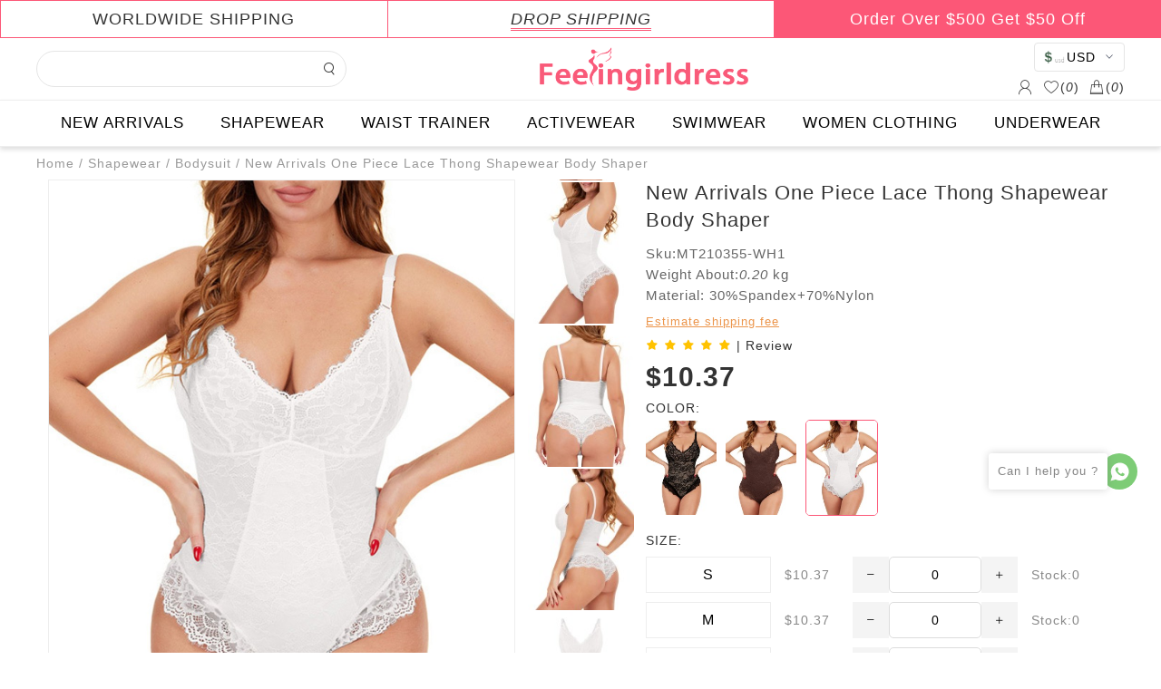

--- FILE ---
content_type: text/html; charset=UTF-8
request_url: https://www.feelingirldress.com/product/166179.html
body_size: 43695
content:
<!DOCTYPE html>
<html lang="en">

<head>
    <meta charset="UTF-8">
<meta http-equiv="X-UA-Compatible" content="IE=edge">
<meta name="viewport" content="width=device-width, initial-scale=1">
<meta name="keywords" content="wholesale waist trainer, body shaper vendors, body shaper wholesale">
<meta name="description" content="Feelingirldress offers a variety of best wholesale shapewear to choose from, including body shaper wholesale and waist trainer wholesale, etc.">
<title>The Best Shapewear Wholesale at Feelingirldress</title>
<link rel="shortcut icon" type="image/x-icon" href="//cdn.entwebs.com/feelingirldress/upload/website/2019-12-17/1576576954971733.png">
<script  src="/libs/jquery/jquery-3.3.1.min.js"></script>
<script  src="/libs/md5.min.js"></script>
<link rel="stylesheet"  href="/libs/slick/css/slick-theme.css" media="all">
<link rel="stylesheet"  href="/libs/slick/css/slick.min.css" media="all">
<link rel="stylesheet"  href="/common/css/index.css" media="all">
<script  src="/libs/slick/js/slick.min.js"></script>
<link rel="stylesheet" href="/libs/layui/css/layui.css" media="all">
<script  src="/libs/layui/layui.all.js"></script>
<script  src="/libs/layui/layui.js"></script>
<link rel="stylesheet"  href="/assets/default/font/iconfont.css">
<link rel="stylesheet"  href="/assets/default/css/default.css?t=1664247272" media="all">
<link rel="stylesheet"  href="/assets/default/css/layui.css">
<link rel="stylesheet"  href="/assets/default/css/q_img.css">
<link rel="stylesheet"  href="/assets/default/css/layer_hx_lb.css">
<link rel="stylesheet"  href="/assets/default/css/ins.css">
<link rel="stylesheet"  href="/my.scss.css" media="all">
<link rel="stylesheet" href="/libs/viewer/viewer.min.css">
<meta name="google-site-verification" content="21I8IqbBGR9rwvF6J7eZ4QrTBNT0FpvugE34xZAIRLE" />
<!-- Google Tag Manager --> <script>(function(w,d,s,l,i){w[l]=w[l]||[];w[l].push({'gtm.start': new Date().getTime(),event:'gtm.js'});var f=d.getElementsByTagName(s)[0], j=d.createElement(s),dl=l!='dataLayer'?'&l='+l:'';j.async=true;j.src= 'https://www.googletagmanager.com/gtm.js?id='+i+dl;f.parentNode.insertBefore(j,f); })(window,document,'script','dataLayer','GTM-NGLB48H');</script> <!-- End Google Tag Manager -->
<script >
    var product_option_value_id=0;
    var product_list_type=0;
    var category_id=0;
    var product_source=0;
    var session_id = '8rRWCbqKCiIdby4dcRKjsQmTSSrtD1oAy1jvMskl';
    var url = window.location.href;
    var page_size=24;
    var is_distribution =  0;
    var body_color = '#FFFFFF';
    var main_color = '#fc5777';
    var theme = 'web::default';
    var laytpl = layui.laytpl;
    var layer = layui.layer;
    var laypage = layui.laypage;
    var open_multiple_size = '1';
    var open_inquiry = '0';
            var isShowOrder = true;
                var CART_NUM_TYPE = 1;
        laytpl.config({
        open: '<%',
        close: '%>'
    });
</script>


</head>
<body>
    <style>
    .top-bag-all-cart {
        max-height: 400px;
        overflow: hidden;
        overflow-y: auto;
    }

</style>

<!-- Cart -->
<div id="cart_bag_item" style="display: none;">
</div>
<script type="text/html" id="cart_bag_item_html">
    <div class="user-top-bag" style="position: fixed;">
        <div class="top-bag-main">
            <p class="top-bag-main-title">
                Add to the shopping bag
                <span>
                    (<em class="top-bag-total"><% d.total_num %></em>)
                </span>
            </p>
            <div class="top-bag-all top-bag-all-cart scroll">
                <%#  layui.each(d.data.slice(0,4), function(index, item){ %>
                <div class="top-bag">
                    <a href="<%item.product_url%>" class="top-bag-left"><img src="<%item.img_m%>"></a>
                    <div class="top-bag-right">
                        <a href="<%item.product_url%>"><%item.name%></a>
                        <div class="top-bag-down">
                            <div>
                                <span>COLOR:<%item.color%></span>
                                <span>SIZE:<%item.size%></span>
                            </div>
                            <span>X <%item.quantity%></span>
                            <span><%d.currency_symbol%><%item.currency_price%></span>
                        </div>
                    </div>
                </div>
                <%#  }); %>
                <%# if(d.total_num == 0) { %>
                <div style="    text-align: center;font-size: 20px;color:#909090;"> No data available</div>
                <%#  } %>

                <%# if(d.total_num>4){ %>
                <a style="color:#888;font-size:12px;text-decoration: underline;" class="to-cart">Enter the shopping. bag
                    to see more.</a>
                <%#  } %>
            </div>
            <div class="top-bag-sub">
                <span>Subtotal</span>
                <span class="top-bag-subtotal"><%d.currency_symbol%><% d.currency_total_price %></span>
            </div>
            <a class="top-bag-tips to-cart">VIEW BAG</a>
        </div>
    </div>

</script>

<!-- wish list -->
<div id="wish_bag_item" style="display: none;">
</div>
<script type="text/html" id="wish_bag_item_html">
    <div class="user-top-bag">
        <div class="top-bag-main">
            <p class="top-bag-main-title">
                Add it to your wish list
                <span>
                    (<em class="top-wish-total"><% d.total %></em>)
                </span>
            </p>
            <div class="top-bag-all">
                <%#  layui.each(d.data.slice(0,4), function(index, item){ %>
                <div class="top-bag">
                    <a href="<% item.product_url %>" class="top-bag-left"><img src="<% item.img_m %>"></a>
                    <div class="top-bag-right">
                        <a href="<% item.product_url %>"><% item.name %></a>
                        <div class="top-bag-down">
                            <div>
                                <span>COLOR:<% item.product_option_value.Color?item.product_option_value.Color[0].name:'' %></span>
                                <span>SIZE:<% item.product_option_value.Size?item.product_option_value.Size[0].name:'' %></span>
                            </div>
                            <span>X 1</span>
                            <span><% d.currency_symbol %><% item.currency_price %></span>
                        </div>
                    </div>
                </div>
                <%#  }); %>
            </div>
            <a class="top-bag-tips to-wish">VIEW WISHLIST</a>
        </div>
    </div>

</script>

<div id="user_info_item_1" style="display: none;"></div>
<script type="text/html" id="user_info_item">
    <div style="padding: 20px 20px 20px;width:150px;">

        <%#  if(d.name == ''){ %>
            <button type="button" onclick="goJump('/')" class="layui-btn" style="background: #000;color: #fff;margin-bottom: 10px;">Sign In / Register</button>
         <%#  } %>

        <div class="user_info_item_list" onclick="goJump('order')">
            <a href="#">My Order</a>
        </div>
        <div class="user_info_item_list" onclick="goJump('message')">
            <a href="#">My Messages</a>
        </div>
        <div class="user_info_item_list" onclick="goJump('wish')">
            <a href="#">My Wishlist</a>
        </div>
        <div class="user_info_item_list" onclick="goJump('track_order')">
            <a href="#">Track Order</a>
        </div>

        <%#  if(d.name){ %>
            <div class="user_info_item_list logout" style="cursor: pointer;" onclick="goJump('/')">
                Logout
            </div>
         <%#  } %>
    </div>
</script>

<!-- Quick to buy -->
<div id="bag_item" style="display: none;"></div>
<script id="bag_item_html" type="text/html">
    <p class="bag-title">BAG</p>
    <div class="shop-info">
        <div class="shop-info-up scroll">
            <a class="shop-info-left full-image" href="<% d.product_url %>">
                <img src="<% d.img_b %>" alt="">
            </a>
            <div class="shop-info-right">
                <a class="title-clamp" href="<% d.product_url %>" data-shop-id="<% d.id %>"><% d.name %></a>
                <div class="bag-detail">
                    <span>Sku:<% d.sku %></span>
                    <span>Weight About:<em id="p_weight"><% d.weight %></em> kg</span>
                    <%#  if(d.material === 0){ %>
                    <span>Material:<% d.material %></span>
                    <%#  } %>
                </div>
                <div class="price_">
                    <span id="p_price"><% d.product_price %></span>
                </div>
                <div class="bag-select">
                    <p>COLOR</p>
                    <ul>
                        <a class="active">
                            <img alt="<% d.color %>" title="<% d.color %>" src="<% d.img_m %>">
                        </a>
                    </ul>
                </div>
                <%#  if( open_multiple_size == 0 ){ %>
                <div class="open-multiple-size-0 open-multiple-size-item">
                    <div class="bag-select">
                        <p>SIZE</p>
                        <ul class="open-multiple-size-ovl scroll">
                            <%#  if(d.option_values.SIZE){ %>
                            <%#  layui.each(d.option_values.SIZE, function(index, item){ %>
                            <li class="<%#  if(index==0){ %> active <%#  } %>" data-shop-id="<% item.id %>"
                                data-shop-total="<% item.quantity %>" data-shop-price="<% item.product_price %>"
                                data-original-shop-price="<% item.product_show_price %>"><% item.name %></li>
                            <%#  }); %>
                            <%#  } %>
                        </ul>
                    </div>
                    <div class="bag-select">
                        <div class="bag-qty">
                            <i class="iconfont iconjian1" data-hx-min></i>
                            <input type="number" data-hx-input value="1" maxlength="3">
                            <i class="iconfont iconjia" data-hx-plus></i>
                        </div>
                        <p class="bag-qty-stock">Stock:
                            <em id="p_total">
                                <%#  if(d.option_values.SIZE){ %>
                                <% d.option_values.SIZE[0].quantity %>
                                <%#  } else {  %>
                                0
                                <%#  } %>
                            </em>
                        </p>
                    </div>
                </div>
                <%#  } else {  %>
                <div class="bag-select open-multiple-size-1">
                    <p>SIZE:</p>
                    <ul class="open-multiple-size-ovl scroll">
                        <%#  layui.each(d.option_values.SIZE, function(index, item){ %>
                        <div class="flex1 open-multiple-size-item">
                            <li data-shop-total="<% item.quantity %>" data-shop-price="<% item.product_price %>"
                                data-shop-id="<% item.id %>" data-original-shop-price="<% item.product_show_price %>">
                                <% item.name %></li>
                            <div class="bag-qty">
                                <i class="iconfont iconjian1" data-hx-min></i>
                                <input type="number" data-hx-input value="0" maxlength="3">
                                <i class="iconfont iconjia" data-hx-plus></i>
                            </div>
                            <p class="bag-qty-stock">Stock:<% item.quantity %></p>
                        </div>
                        <%#  }) %>
                    </ul>
                </div>
                <%#  } %>
            </div>
        </div>
        <div class="shop-info-button bag-button">
            <a class="icon-bag" data-shop-id="<% d.id %>">ADD TO BAG</a>
            <i class="icon-wish iconfont iconxihuan <% d.wish %>" data-shop-id="<% d.id %>"></i>
        </div>
    </div>

</script>

<!-- Wish list prompt -->
<div id="wish_item" style="display: none;">
</div>
<script type="text/html" id="wish_item_html">
    <img src="/assets/default/image/<%#  if(d=='add'){ %>mall-frame1<%#  } else {  %>mall-frame2<%#  } %>.png" alt="">
    <p>
        <%#  if(d=='add'){ %>
        ADD TO WISH LIST.
        <%#  } else {  %>
        REMOVE FROM WISH LIST.
        <%#  } %>
    </p>

</script>

<!-- Goods -->
<script type="text/html" id="shop_item_html">
    <%#  layui.each(d.arr, function(index, item){ %>
    <%#  if(d.type == 1){ %>
    <div class="shop-item shop-item-1" data-id="<% item.id %>">
        <div class="shop-item-up">
            <a href="<% item.product_url %>" class="full-image">
                <img alt="<% item.name %>" class="lazy" data-ori="<% item.img_l %>" src="<% item.img_l %>"
                    style="height: 100%;">
                <%#  if(item.sub_img_l){ %>
                <img alt="<% item.name %>" class="lazy rollover-img" data-ori="<% item.sub_img_l %>"
                    src="<% item.sub_img_l %>" style="height: 100%;">
                <%#  } %>
            </a>
            <!-- <%#  if(item.product_off > 0){ %>
            <a class="shop-discount shop-discount-off"><% item.product_off %>% <br>OFF</a>
            <%#  } else if (item.is_hot == 1){  %>
            <a class="shop-discount shop-discount-flash">HOT</a>
            <%#  } else if (item.is_special == 1){  %>
            <a class="shop-discount shop-discount-sale">SALE</a>
            <%#  } else if (item.is_new == 1){  %>
            <a class="shop-discount shop-discount-new">NEW</a>
            <%#  } %> -->
            <div class="shop-item-icon">
                <%# if(d.open_inquiry == 0){ %>
                <i class="iconfont iconxihuan icon-wish <%#  if(item.icon_wish){ %><% item.icon_wish %><%#  } %>"
                    data-shop-id="<% item.id %>"></i>
                <i class="iconfont iconshoutidai icon-bag-show" data-shop-id="<% item.id %>"
                    value='<% item.getShopdatas %>'></i>
                <%# } else if (d.open_inquiry == 1){ %>
                <a href="javascript:void(0);" class="hxcart-inquiry-btn" data-shop-id="<% item.id %>">Inquire Now</a>
                <%#  } %>
            </div>
            <div class="shop-discount" style="padding-top:0;height:50px;display:none;">
                <input type="hidden" value="">
                <img src="" style="display: block;  max-height: 80px;" alt="" />
                <span class="lable" style=" position: absolute;right: 2px;top: 2px;"> </span>
            </div>
        </div>
        <div class="shop-item-down" data-id="<% item.id %>">
            <a class="title-clamp" href="<% item.product_url %>"><% item.name %></a>
            <%# if(d.open_inquiry == 0){ %>
            <input type="text" class="shop-item-copy-value" />
            <svg class="icon shop-item-copy <%# if(d.isdistribution == 0){ %>copy-is-login<%# } %>"
                viewBox="0 0 1024 1024" version="1.1" xmlns="http://www.w3.org/2000/svg" width="20" height="20"
                style="top:36%;">
                <path
                    d="M806.4 1024l-640 0C76.8 1024 0 947.2 0 857.6l0-640c0-89.6 76.8-166.4 166.4-166.4l294.4 0c19.2 0
                        32 12.8 32 32S473.6 115.2 460.8 115.2L166.4 115.2C108.8 115.2 64 160 64 217.6l0 640C64 915.2 108.8 960 166.4 960l640 0c57.6
                        0 102.4-44.8 102.4-102.4l0-320c0-19.2 12.8-32 32-32s32 12.8 32 32l0 320C972.8 947.2 902.4 1024 806.4 1024z"
                    fill="#cdcdcd"></path>
                <path d="M992 364.8c-19.2 0-32-12.8-32-32L960 64l-268.8 0c-19.2 0-32-12.8-32-32S672 0 691.2 0l300.8 0C1011.2 0
                        1024 12.8 1024 32l0 300.8C1024 352 1011.2 364.8 992 364.8z" fill="#cdcdcd"></path>
                <path d="M428.8 627.2c-6.4 0-19.2 0-25.6-6.4-12.8-12.8-12.8-32 0-44.8l563.2-563.2c12.8-12.8 32-12.8 44.8 0s12.8 32 0 44.8L454.4
                        620.8C448 627.2 435.2 627.2 428.8 627.2z" fill="#cdcdcd"></path>
            </svg>
            <%#  } %>
            <span class="shop-item-sku">SKU:<% item.sku %></span>
            <%# if(open_inquiry == 0){ %>
            <div class="flex1">
                <div class="shop-item-price">
                    <span
                        class="<%#  if(Number(item.show_price) > Number(item.price)){ %> price-discount <%#  } %>"><% item.product_price %></span>
                    <%#  if(Number(item.show_price) > Number(item.price)){ %>
                    <span><% item.product_show_price %></span>
                    <%#  } %>
                </div>
                <div class="star<% item.review_rating %>">
                    <i class="iconfont iconxingxing1"></i>
                    <i class="iconfont iconxingxing1"></i>
                    <i class="iconfont iconxingxing1"></i>
                    <i class="iconfont iconxingxing1"></i>
                    <i class="iconfont iconxingxing1"></i>
                </div>
            </div>
            <%#  } %>
        </div>
    </div>
    <%#  } else if (d.type == 2){  %>
    <div class="shop-item shop-item-2" data-id="<% item.id %>">
        <div class="shop-item-up">
            <a href="<% item.product_url %>" class="full-image">
                <img alt="<% item.name %>" class="lazy" data-ori="<% item.img_l %>" src="<% item.img_l %>"
                    style="height: 100%;">
                <%#  if(item.sub_img_l){ %>
                <img alt="<% item.name %>" class="lazy rollover-img" data-ori="<% item.sub_img_l %>"
                    src="<% item.sub_img_l %>" style="height: 100%;">
                <%#  } %>
            </a>
            <!-- <%#  if(item.product_off > 0){ %>
            <a class="shop-discount shop-discount-off"><% item.product_off %>% <br>OFF</a>
            <%#  } else if (item.is_hot == 1){  %>
            <a class="shop-discount shop-discount-flash">HOT</a>
            <%#  } else if (item.is_special == 1){  %>
            <a class="shop-discount shop-discount-sale">SALE</a>
            <%#  } else if (item.is_new == 1){  %>
            <a class="shop-discount shop-discount-new">NEW</a>
            <%#  } %> -->
            <div class="shop-discount" style="padding-top:0;height:50px;display:none;">
                <input type="hidden" value="">
                <img src="" style="display: block;max-height: 80px;" alt="" />
                <span class="lable" style=" position: absolute;right: 2px;top: 2px;"> </span>
            </div>
        </div>
        <div class="shop-item-down" data-id="">
            <a class="title-clamp" href="<% item.product_url %>"><% item.name %></a>
            <input type="text" class="shop-item-copy-value" />
            <%# if(d.open_inquiry == 0){ %>
            <svg class="icon shop-item-copy  <%# if(d.isdistribution == 0){ %>copy-is-login<%# } %>"
                viewBox="0 0 1024 1024" version="1.1" xmlns="http://www.w3.org/2000/svg" width="20" height="20">
                <path
                    d="M806.4 1024l-640 0C76.8 1024 0 947.2 0 857.6l0-640c0-89.6 76.8-166.4 166.4-166.4l294.4 0c19.2 0
                    32 12.8 32 32S473.6 115.2 460.8 115.2L166.4 115.2C108.8 115.2 64 160 64 217.6l0 640C64 915.2 108.8 960 166.4 960l640 0c57.6
                    0 102.4-44.8 102.4-102.4l0-320c0-19.2 12.8-32 32-32s32 12.8 32 32l0 320C972.8 947.2 902.4 1024 806.4 1024z"
                    fill="#cdcdcd"></path>
                <path d="M992 364.8c-19.2 0-32-12.8-32-32L960 64l-268.8 0c-19.2 0-32-12.8-32-32S672 0 691.2 0l300.8 0C1011.2 0
                    1024 12.8 1024 32l0 300.8C1024 352 1011.2 364.8 992 364.8z" fill="#cdcdcd"></path>
                <path d="M428.8 627.2c-6.4 0-19.2 0-25.6-6.4-12.8-12.8-12.8-32 0-44.8l563.2-563.2c12.8-12.8 32-12.8 44.8 0s12.8 32 0 44.8L454.4
                    620.8C448 627.2 435.2 627.2 428.8 627.2z" fill="#cdcdcd"></path>
            </svg>
            <%#  } %>
            <span class="shop-item-sku">SKU:<% item.sku %></span>
            <%# if(d.open_inquiry == 0){ %>
            <div class="shop-item-price">
                <span
                    class="<%#  if(Number(item.show_price) > Number(item.price)){ %> price-discount <%#  } %>"><% item.product_price %></span>
                <%#  if(Number(item.show_price) > Number(item.price)){ %>
                <span><% item.product_show_price %></span>
                <%#  } %>
            </div>
            <div class="star<% item.review_rating %>">
                <i class="iconfont iconxingxing1"></i>
                <i class="iconfont iconxingxing1"></i>
                <i class="iconfont iconxingxing1"></i>
                <i class="iconfont iconxingxing1"></i>
                <i class="iconfont iconxingxing1"></i>
            </div>
            <%#  } %>
            <div class="shop-item-icon flex1">
                <%# if(d.open_inquiry == 0){ %>
                <i class="icon-bag-show" data-shop-id="<% item.id %>" value='<% item.getShopdatas %>'>Add To Bag</i>
                <i class="iconfont iconxihuan icon-wish <%#  if(item.icon_wish){ %><% item.icon_wish %><%#  } %>"
                    data-shop-id="<% item.id %>"></i>
                <%# } else if (d.open_inquiry == 1){ %>
                <a href="javascript:void(0);" class="hxcart-inquiry-btn" data-shop-id="<% item.id %>">Inquire Now</a>
                <%#  } %>
            </div>
        </div>
    </div>
    <%#  } else if (d.type == 3){  %>
    <div class="shop-item shop-item-3" data-id="<% item.id %>">
        <div class="shop-item-up">
            <a href="<% item.product_url %>" class="full-image height-292">
                <img alt="<% item.name %>" class="lazy" data-ori="<% item.img_l %>" src="<% item.img_l %>"
                    style="height: 100%;">
                <%#  if(item.sub_img_l){ %>
                <img alt="<% item.name %>" class="lazy rollover-img" data-ori="<% item.sub_img_l %>"
                    src="<% item.sub_img_l %>" style="height: 100%;">
                <%#  } %>
            </a>
            <!-- <%#  if(item.product_off > 0){ %>
            <a class="shop-discount shop-discount-off"><% item.product_off %>% <br>OFF</a>
            <%#  } else if (item.is_hot == 1){  %>
            <a class="shop-discount shop-discount-flash">HOT</a>
            <%#  } else if (item.is_special == 1){  %>
            <a class="shop-discount shop-discount-sale">SALE</a>
            <%#  } else if (item.is_new == 1){  %>
            <a class="shop-discount shop-discount-new">NEW</a>
            <%#  } %> -->
            <div class="shop-discount" style="padding-top:0;height:50px;display:none;">
                <input type="hidden" value="">
                <img src="" style="display: block;max-height: 80px;" alt="" />
                <span class="lable" style=" position: absolute;right: 2px;top: 2px;"> </span>
            </div>
        </div>
        <div class="shop-item-down" data-id="">
            <a class="title-clamp" href="<% item.product_url %>"><% item.name %></a>
            <input type="text" class="shop-item-copy-value" />
            <%# if(d.open_inquiry == 0){ %>
            <svg class="icon shop-item-copy  <%# if(d.isdistribution == 0){ %>copy-is-login<%# } %>"
                viewBox="0 0 1024 1024" version="1.1" xmlns="http://www.w3.org/2000/svg" width="20" height="20">
                <path
                    d="M806.4 1024l-640 0C76.8 1024 0 947.2 0 857.6l0-640c0-89.6 76.8-166.4 166.4-166.4l294.4 0c19.2 0
                        32 12.8 32 32S473.6 115.2 460.8 115.2L166.4 115.2C108.8 115.2 64 160 64 217.6l0 640C64 915.2 108.8 960 166.4 960l640 0c57.6
                        0 102.4-44.8 102.4-102.4l0-320c0-19.2 12.8-32 32-32s32 12.8 32 32l0 320C972.8 947.2 902.4 1024 806.4 1024z"
                    fill="#cdcdcd"></path>
                <path d="M992 364.8c-19.2 0-32-12.8-32-32L960 64l-268.8 0c-19.2 0-32-12.8-32-32S672 0 691.2 0l300.8 0C1011.2 0
                        1024 12.8 1024 32l0 300.8C1024 352 1011.2 364.8 992 364.8z" fill="#cdcdcd"></path>
                <path d="M428.8 627.2c-6.4 0-19.2 0-25.6-6.4-12.8-12.8-12.8-32 0-44.8l563.2-563.2c12.8-12.8 32-12.8 44.8 0s12.8 32 0 44.8L454.4
                        620.8C448 627.2 435.2 627.2 428.8 627.2z" fill="#cdcdcd"></path>
            </svg>
            <%#  } %>
            <span class="shop-item-sku">SKU:<% item.sku %></span>

            <div class="shop-item-price">
                <span
                    class="<%#  if(Number(item.show_price) > Number(item.price)){ %> price-discount <%#  } %>"><% item.product_price %></span>
                <%#  if(Number(item.show_price) > Number(item.price)){ %>
                <span><% item.product_show_price %></span>
                <%#  } %>
            </div>
            <%# if(d.open_inquiry == 0){ %>
            <div class="flex1">
                <div class="star<% item.review_rating %>">
                    <i class="iconfont iconxingxing1"></i>
                    <i class="iconfont iconxingxing1"></i>
                    <i class="iconfont iconxingxing1"></i>
                    <i class="iconfont iconxingxing1"></i>
                    <i class="iconfont iconxingxing1"></i>
                </div>
                <i class="iconfont iconxihuan icon-wish <%#  if(item.icon_wish){ %><% item.icon_wish %><%#  } %>"
                    data-shop-id="<% item.id %>"></i>
            </div>
            <%#  } %>
            <%# if(d.open_inquiry == 0){ %>
            <i class="icon-bag-show flex" data-shop-id="<% item.id %>" value='<% item.getShopdatas %>'>Add To Bag</i>
            <%# } else if (d.open_inquiry == 1){ %>
            <a href="javascript:void(0);" class="hxcart-inquiry-btn"
                style="width: 90%;display:inline-block;margin-top:5px;" data-shop-id="<% item.id %>">Inquire Now</a>
            <%#  } %>
        </div>
    </div>
    <%#  } else if (d.type == 4){  %>
    <div class="shop-item shop-item-4" data-id="<% item.id %>">
        <div class="shop-item-up">
            <a href="<% item.product_url %>" class="full-image">
                <img alt="<% item.name %>" class="lazy" data-ori="<% item.img_l %>" src="<% item.img_l %>"
                    style="height: 100%;">
                <%#  if(item.sub_img_l){ %>
                <img alt="<% item.name %>" class="lazy rollover-img" data-ori="<% item.sub_img_l %>"
                    src="<% item.sub_img_l %>" style="height: 100%;">
                <%#  } %>
            </a>
            <!-- <%#  if(item.product_off > 0){ %>
            <a class="shop-discount shop-discount-off"><% item.product_off %>% <br>OFF</a>
            <%#  } else if (item.is_hot == 1){  %>
            <a class="shop-discount shop-discount-flash">HOT</a>
            <%#  } else if (item.is_special == 1){  %>
            <a class="shop-discount shop-discount-sale">SALE</a>
            <%#  } else if (item.is_new == 1){  %>
            <a class="shop-discount shop-discount-new">NEW</a>
            <%#  } %> -->
            <div class="shop-discount" style="padding-top:0;height:50px;display:none;">
                <input type="hidden" value="">
                <img src="" style="display: block;max-height: 80px;" alt="" />
                <span class="lable" style=" position: absolute;right: 2px;top: 2px;"></span>
            </div>
            <%# if(d.open_inquiry == 0){ %>
            <i class="iconfont iconxihuan icon-wish <%#  if(item.icon_wish){ %><% item.icon_wish %><%#  } %>"
                data-shop-id="<% item.id %>"></i>
            <i class="iconfont iconshoutidai icon-bag-show" data-shop-id="<% item.id %>"
                value='<% item.getShopdatas %>'></i>
            <%# } else if (d.open_inquiry == 1){ %>
            <a href="javascript:void(0);" class="hxcart-inquiry-btn"
                style="position: absolute; top: 50%;left: 22%;" data-shop-id="<% item.id %>">Inquire Now</a>
            <%#  } %>
        </div>
        <div class="shop-item-down" data-id="<% item.id %>">
            <a class="title-ellipsis" href="<% item.product_url %>"><% item.name %></a>
            <input type="text" class="shop-item-copy-value" />
            <%# if(d.open_inquiry == 0){ %>
            <svg class="icon shop-item-copy  <%# if(d.isdistribution == 0){ %>copy-is-login<%# } %>"
                viewBox="0 0 1024 1024" version="1.1" xmlns="http://www.w3.org/2000/svg" width="20" height="20">
                <path
                    d="M806.4 1024l-640 0C76.8 1024 0 947.2 0 857.6l0-640c0-89.6 76.8-166.4 166.4-166.4l294.4 0c19.2 0
                        32 12.8 32 32S473.6 115.2 460.8 115.2L166.4 115.2C108.8 115.2 64 160 64 217.6l0 640C64 915.2 108.8 960 166.4 960l640 0c57.6
                        0 102.4-44.8 102.4-102.4l0-320c0-19.2 12.8-32 32-32s32 12.8 32 32l0 320C972.8 947.2 902.4 1024 806.4 1024z"
                    fill="#cdcdcd"></path>
                <path d="M992 364.8c-19.2 0-32-12.8-32-32L960 64l-268.8 0c-19.2 0-32-12.8-32-32S672 0 691.2 0l300.8 0C1011.2 0
                        1024 12.8 1024 32l0 300.8C1024 352 1011.2 364.8 992 364.8z" fill="#cdcdcd"></path>
                <path d="M428.8 627.2c-6.4 0-19.2 0-25.6-6.4-12.8-12.8-12.8-32 0-44.8l563.2-563.2c12.8-12.8 32-12.8 44.8 0s12.8 32 0 44.8L454.4
                        620.8C448 627.2 435.2 627.2 428.8 627.2z" fill="#cdcdcd"></path>
            </svg>
            <%#  } %>
            <span class="shop-item-sku">SKU:<% item.sku %></span>
            <%# if(d.open_inquiry == 0){ %>
            <div class="shop-item-price flex">
                <span
                    class="<%#  if(Number(item.show_price) > Number(item.price)){ %> price-discount <%#  } %>"><% item.product_price %></span>
                <%#  if(Number(item.show_price) > Number(item.price)){ %>
                <span><% item.product_show_price %></span>
                <%#  } %>
            </div>
            <%#  } %>
        </div>
    </div>
    <%#  } else if (d.type == 5){  %>
    <div class="shop-item shop-item-5" data-t="2" data-id="<% item.id %>" data-value="<% item.getShopdatas %>">
        <div class="shop-item-up">
            <a href="<% item.product_url %>" class="full-image">
                <img class="lazy " data-ori="<% item.img_l %>" src="<% item.img_l %>" style="height: 100%;">
                <%#  if(item.sub_img_l){ %>
                <img class="lazy rollover-img" data-ori="<% item.sub_img_l %>" src="<% item.sub_img_l %>"
                    style="height: 100%;">
                <%#  } %>
            </a>
            </a>
            <div class="shop-discount" style="padding-top:0;height:50px;display:none;">
                <input type="hidden" value="">
                <img src="" style="display: block;max-height: 80px;" alt="" />
            </div>
            <%# if(d.open_inquiry == 0){ %>
                <a href="javascript:void(0)" style="border-radius: ;" class="bag-show icon-bag-show" data-type="5" value='<% item.getShopdatas %>'>
                    <i class="iconfont iconshoutidai " data-shop-id="<% item.id %>" data-type="5"></i>
                </a>
            <%# } else if (d.open_inquiry == 1){ %>
                    <a href="javascript:void(0);" class=" bag-show hxcart-inquiry-btn hxcart-inquiry-search-btn" data-shop-id="<% item.id %>">Inquire Now</a>
            <%#  } %>
        </div>
        <div class="shop-item-down" data-id="<% item.id %>">
            <a class="title-ellipsis" href="<% item.product_url %>"><% item.name %></a>
            <input type="text" class="shop-item-copy-value" />
            <%# if(d.open_inquiry == 0){ %>
            <svg class="icon shop-item-copy  <%# if(d.isdistribution == 0){ %>copy-is-login<%# } %>"
                viewBox="0 0 1024 1024" version="1.1" xmlns="http://www.w3.org/2000/svg" width="20" height="20">
                <path
                    d="M806.4 1024l-640 0C76.8 1024 0 947.2 0 857.6l0-640c0-89.6 76.8-166.4 166.4-166.4l294.4 0c19.2 0
                            32 12.8 32 32S473.6 115.2 460.8 115.2L166.4 115.2C108.8 115.2 64 160 64 217.6l0 640C64 915.2 108.8 960 166.4 960l640 0c57.6
                            0 102.4-44.8 102.4-102.4l0-320c0-19.2 12.8-32 32-32s32 12.8 32 32l0 320C972.8 947.2 902.4 1024 806.4 1024z"
                    fill="#cdcdcd"></path>
                <path d="M992 364.8c-19.2 0-32-12.8-32-32L960 64l-268.8 0c-19.2 0-32-12.8-32-32S672 0 691.2 0l300.8 0C1011.2 0
                            1024 12.8 1024 32l0 300.8C1024 352 1011.2 364.8 992 364.8z" fill="#cdcdcd"></path>
                <path d="M428.8 627.2c-6.4 0-19.2 0-25.6-6.4-12.8-12.8-12.8-32 0-44.8l563.2-563.2c12.8-12.8 32-12.8 44.8 0s12.8 32 0 44.8L454.4
                            620.8C448 627.2 435.2 627.2 428.8 627.2z" fill="#cdcdcd"></path>
            </svg>
            <%#  } %>
            <!-- <span class="shop-item-sku">SKU:</span> -->
            <%# if(d.open_inquiry == 0){ %>
            <div class="shop-item-price flex flex-start">
                <span style="font-size:18px"><% item.product_price %></span>
                <%#  if(Number(item.show_price) > Number(item.price)){ %>
                <span><% item.product_show_price %></span>
                <%#  } %>
            </div>
            <div class="flex1">
                <div class="star<% item.review_rating %> shop-item-star">
                    <i class="iconfont iconxingxing1"></i>
                    <i class="iconfont iconxingxing1"></i>
                    <i class="iconfont iconxingxing1"></i>
                    <i class="iconfont iconxingxing1"></i>
                    <i class="iconfont iconxingxing1"></i>
                </div>
            </div>
            <%#  } %>
        </div>
    </div>
    <%#  } %>
    <%#  }); %>

</script>

<!-- Guess You Like -->
<div id="featured_item" style="display: none;">
    <div class="no-data-shop">
        <div class="no-data-img"><img src="/assets/default/image/no-data-pc.png" alt=""></div>
        <p>Uh oh! We couldn't find what you were looking for. Try use less filters!</p>
        <a href="javascript: history.back(-1);">Return</a>
        <div id="featured_item_swiper"></div>
    </div>
</div>
<script type="text/html" id="featured_item_html">
    <p class="like-title">YOU MAY ALSO LIKE</p>
    <div class="slick-like">
        <%#  layui.each(d.data, function(index, item){ %>
        <%#  if(d.type == 1){ %>
        <div class="shop-item shop-item-1" data-id="<% item.id %>">
            <div class="shop-item-up">
                <a href="<% item.product_url %>" class="full-image">
                    <img alt="<% item.name %>" class="lazy" data-ori="<% item.img_l %>" src="<% item.img_l %>">
                    <%#  if(item.sub_img_l){ %>
                    <img alt="<% item.name %>" class="lazy rollover-img" data-ori="<% item.sub_img_l %>"
                        src="<% item.sub_img_l %>">
                    <%#  } %>
                </a>
                <%#  if(item.product_off > 0){ %>
                <a class="shop-discount shop-discount-off"><% item.product_off %>% <br>OFF</a>
                <%#  } else if (item.is_hot == 1){  %>
                <a class="shop-discount shop-discount-flash">HOT</a>
                <%#  } else if (item.is_special == 1){  %>
                <a class="shop-discount shop-discount-sale">SALE</a>
                <%#  } else if (item.is_new == 1){  %>
                <a class="shop-discount shop-discount-new">NEW</a>
                <%#  } %>
                <div class="shop-item-icon">
                    <i class="iconfont iconxihuan icon-wish <%#  if(item.icon_wish){ %><% item.icon_wish %><%#  } %>"
                        data-shop-id="<% item.id %>"></i>
                    <i class="iconfont iconshoutidai icon-bag-show" data-shop-id="<% item.id %>"
                        value='<% item.getShopdatas %>'></i>
                </div>
            </div>
            <div class="shop-item-down" data-id="<% item.id %>">
                <a class="title-clamp" href="<% item.product_url %>"><% item.name %></a>
                <%# if(d.isdistribution == 1){ %>
                <%# if(d.open_inquiry == 0){ %>
                <input type="text" class="shop-item-copy-value" />
                <svg class="icon shop-item-copy  <%# if(d.isdistribution == 0){ %>copy-is-login<%# } %>"
                    viewBox="0 0 1024 1024" version="1.1" xmlns="http://www.w3.org/2000/svg" width="20" height="20">
                    <path
                        d="M806.4 1024l-640 0C76.8 1024 0 947.2 0 857.6l0-640c0-89.6 76.8-166.4 166.4-166.4l294.4 0c19.2 0
                                32 12.8 32 32S473.6 115.2 460.8 115.2L166.4 115.2C108.8 115.2 64 160 64 217.6l0 640C64 915.2 108.8 960 166.4 960l640 0c57.6
                                0 102.4-44.8 102.4-102.4l0-320c0-19.2 12.8-32 32-32s32 12.8 32 32l0 320C972.8 947.2 902.4 1024 806.4 1024z"
                        fill="#cdcdcd"></path>
                    <path d="M992 364.8c-19.2 0-32-12.8-32-32L960 64l-268.8 0c-19.2 0-32-12.8-32-32S672 0 691.2 0l300.8 0C1011.2 0
                                1024 12.8 1024 32l0 300.8C1024 352 1011.2 364.8 992 364.8z" fill="#cdcdcd"></path>
                    <path d="M428.8 627.2c-6.4 0-19.2 0-25.6-6.4-12.8-12.8-12.8-32 0-44.8l563.2-563.2c12.8-12.8 32-12.8 44.8 0s12.8 32 0 44.8L454.4
                                620.8C448 627.2 435.2 627.2 428.8 627.2z" fill="#cdcdcd"></path>
                </svg>
                <%#  } %>
                <%# } %>
                <div class="flex1">
                    <div class="shop-item-price">
                        <span
                            class="<%#  if(Number(item.show_price) > Number(item.price)){ %> price-discount <%#  } %>"><% item.product_price %></span>
                        <%#  if(Number(item.show_price) > Number(item.price)){ %>
                        <span><% item.product_show_price %></span>
                        <%#  } %>
                    </div>
                    <div class="star<% item.review_rating %>">
                        <i class="iconfont iconxingxing1"></i>
                        <i class="iconfont iconxingxing1"></i>
                        <i class="iconfont iconxingxing1"></i>
                        <i class="iconfont iconxingxing1"></i>
                        <i class="iconfont iconxingxing1"></i>
                    </div>
                </div>
            </div>
        </div>
        <%#  } else if (d.type == 2){  %>
        <div class="shop-item shop-item-2" data-id="<% item.id %>">
            <div class="shop-item-up">
                <a href="<% item.product_url %>" class="full-image">
                    <img alt="<% item.name %>" class="lazy" data-ori="<% item.img_l %>" src="<% item.img_l %>">
                    <%#  if(item.sub_img_l){ %>
                    <img alt="<% item.name %>" class="lazy rollover-img" data-ori="<% item.sub_img_l %>"
                        src="<% item.sub_img_l %>">
                    <%#  } %>
                </a>
                <%#  if(item.product_off > 0){ %>
                <a class="shop-discount shop-discount-off"><% item.product_off %>% <br>OFF</a>
                <%#  } else if (item.is_hot == 1){  %>
                <a class="shop-discount shop-discount-flash">HOT</a>
                <%#  } else if (item.is_special == 1){  %>
                <a class="shop-discount shop-discount-sale">SALE</a>
                <%#  } else if (item.is_new == 1){  %>
                <a class="shop-discount shop-discount-new">NEW</a>
                <%#  } %>
            </div>
            <div class="shop-item-down" data-id="<% item.id %>">
                <a class="title-clamp" href="<% item.product_url %>"><% item.name %></a>
                <%# if(d.isdistribution == 1){ %>
                <%# if(d.open_inquiry == 0){ %>
                <input type="text" class="shop-item-copy-value" />
                <svg class="icon shop-item-copy  <%# if(d.isdistribution == 0){ %>copy-is-login<%# } %>"
                    viewBox="0 0 1024 1024" version="1.1" xmlns="http://www.w3.org/2000/svg" width="20" height="20">
                    <path
                        d="M806.4 1024l-640 0C76.8 1024 0 947.2 0 857.6l0-640c0-89.6 76.8-166.4 166.4-166.4l294.4 0c19.2 0
                                32 12.8 32 32S473.6 115.2 460.8 115.2L166.4 115.2C108.8 115.2 64 160 64 217.6l0 640C64 915.2 108.8 960 166.4 960l640 0c57.6
                                0 102.4-44.8 102.4-102.4l0-320c0-19.2 12.8-32 32-32s32 12.8 32 32l0 320C972.8 947.2 902.4 1024 806.4 1024z"
                        fill="#cdcdcd"></path>
                    <path d="M992 364.8c-19.2 0-32-12.8-32-32L960 64l-268.8 0c-19.2 0-32-12.8-32-32S672 0 691.2 0l300.8 0C1011.2 0
                                1024 12.8 1024 32l0 300.8C1024 352 1011.2 364.8 992 364.8z" fill="#cdcdcd"></path>
                    <path d="M428.8 627.2c-6.4 0-19.2 0-25.6-6.4-12.8-12.8-12.8-32 0-44.8l563.2-563.2c12.8-12.8 32-12.8 44.8 0s12.8 32 0 44.8L454.4
                                620.8C448 627.2 435.2 627.2 428.8 627.2z" fill="#cdcdcd"></path>
                </svg>
                <%# } %>
                <%# } %>
                <div class="shop-item-price">
                    <span
                        class="<%#  if(Number(item.show_price) > Number(item.price)){ %> price-discount <%#  } %>"><% item.product_price %></span>
                    <%#  if(Number(item.show_price) > Number(item.price)){ %>
                    <span><% item.product_show_price %></span>
                    <%#  } %>
                </div>
                <div class="star<% item.review_rating %>">
                    <i class="iconfont iconxingxing1"></i>
                    <i class="iconfont iconxingxing1"></i>
                    <i class="iconfont iconxingxing1"></i>
                    <i class="iconfont iconxingxing1"></i>
                    <i class="iconfont iconxingxing1"></i>
                </div>
                <div class="shop-item-icon flex1">
                    <i class="icon-bag-show" data-shop-id="<% item.id %>" value='<% item.getShopdatas %>'>Add To Bag</i>
                    <i class="iconfont iconxihuan icon-wish <%#  if(item.icon_wish){ %><% item.icon_wish %><%#  } %>"
                        data-shop-id="<% item.id %>"></i>
                </div>
            </div>
        </div>
        <%#  } else if (d.type == 3){  %>
        <div class="shop-item shop-item-3" data-id="<% item.id %>">
            <div class="shop-item-up">
                <a href="<% item.product_url %>" class="full-image">
                    <img alt="<% item.name %>" class="lazy" data-ori="<% item.img_l %>" src="<% item.img_l %>">
                    <%#  if(item.sub_img_l){ %>
                    <img alt="<% item.name %>" class="lazy rollover-img" data-ori="<% item.sub_img_l %>"
                        src="<% item.sub_img_l %>">
                    <%#  } %>
                </a>
                <%#  if(item.product_off > 0){ %>
                <a class="shop-discount shop-discount-off"><% item.product_off %>% <br>OFF</a>
                <%#  } else if (item.is_hot == 1){  %>
                <a class="shop-discount shop-discount-flash">HOT</a>
                <%#  } else if (item.is_special == 1){  %>
                <a class="shop-discount shop-discount-sale">SALE</a>
                <%#  } else if (item.is_new == 1){  %>
                <a class="shop-discount shop-discount-new">NEW</a>
                <%#  } %>
            </div>
            <div class="shop-item-down" data-id="<% item.id %>">
                <a class="title-clamp" href="<% item.product_url %>"><% item.name %></a>
                <%# if(d.isdistribution == 1){ %>
                <%# if(d.open_inquiry == 0){ %>
                <input type="text" class="shop-item-copy-value" />
                <svg class="icon shop-item-copy  <%# if(d.isdistribution == 0){ %>copy-is-login<%# } %>"
                    viewBox="0 0 1024 1024" version="1.1" xmlns="http://www.w3.org/2000/svg" width="20" height="20">
                    <path
                        d="M806.4 1024l-640 0C76.8 1024 0 947.2 0 857.6l0-640c0-89.6 76.8-166.4 166.4-166.4l294.4 0c19.2 0
                                32 12.8 32 32S473.6 115.2 460.8 115.2L166.4 115.2C108.8 115.2 64 160 64 217.6l0 640C64 915.2 108.8 960 166.4 960l640 0c57.6
                                0 102.4-44.8 102.4-102.4l0-320c0-19.2 12.8-32 32-32s32 12.8 32 32l0 320C972.8 947.2 902.4 1024 806.4 1024z"
                        fill="#cdcdcd"></path>
                    <path d="M992 364.8c-19.2 0-32-12.8-32-32L960 64l-268.8 0c-19.2 0-32-12.8-32-32S672 0 691.2 0l300.8 0C1011.2 0
                                1024 12.8 1024 32l0 300.8C1024 352 1011.2 364.8 992 364.8z" fill="#cdcdcd"></path>
                    <path d="M428.8 627.2c-6.4 0-19.2 0-25.6-6.4-12.8-12.8-12.8-32 0-44.8l563.2-563.2c12.8-12.8 32-12.8 44.8 0s12.8 32 0 44.8L454.4
                                620.8C448 627.2 435.2 627.2 428.8 627.2z" fill="#cdcdcd"></path>
                </svg>
                <%# } %>
                <%# } %>
                <span class="shop-item-sku">SKU:<% item.sku %></span>
                <div class="shop-item-price">
                    <span
                        class="<%#  if(Number(item.show_price) > Number(item.price)){ %> price-discount <%#  } %>"><% item.product_price %></span>
                    <%#  if(Number(item.show_price) > Number(item.price)){ %>
                    <span><% item.product_show_price %></span>
                    <%#  } %>
                </div>
                <div class="flex1">
                    <div class="star<% item.review_rating %>">
                        <i class="iconfont iconxingxing1"></i>
                        <i class="iconfont iconxingxing1"></i>
                        <i class="iconfont iconxingxing1"></i>
                        <i class="iconfont iconxingxing1"></i>
                        <i class="iconfont iconxingxing1"></i>
                    </div>
                    <i class="iconfont iconxihuan icon-wish <%#  if(item.icon_wish){ %><% item.icon_wish %><%#  } %>"
                        data-shop-id="<% item.id %>"></i>
                </div>
                <i class="icon-bag-show flex" data-shop-id="<% item.id %>" value='<% item.getShopdatas %>'>Add To
                    Bag</i>
            </div>
        </div>
        <%#  } else if (d.type == 4){  %>
        <div class="shop-item shop-item-4" data-id="<% item.id %>">
            <div class="shop-item-up">
                <a href="<% item.product_url %>" class="full-image">
                    <img alt="<% item.name %>" class="lazy" data-ori="<% item.img_l %>" src="<% item.img_l %>">
                    <%#  if(item.sub_img_l){ %>
                    <img alt="<% item.name %>" class="lazy rollover-img" data-ori="<% item.sub_img_l %>"
                        src="<% item.sub_img_l %>">
                    <%#  } %>
                </a>
                <%#  if(item.product_off > 0){ %>
                <a class="shop-discount shop-discount-off"><% item.product_off %>% <br>OFF</a>
                <%#  } else if (item.is_hot == 1){  %>
                <a class="shop-discount shop-discount-flash">HOT</a>
                <%#  } else if (item.is_special == 1){  %>
                <a class="shop-discount shop-discount-sale">SALE</a>
                <%#  } else if (item.is_new == 1){  %>
                <a class="shop-discount shop-discount-new">NEW</a>
                <%#  } %>

                <i class="iconfont iconxihuan icon-wish <%#  if(item.icon_wish){ %><% item.icon_wish %><%#  } %>"
                    data-shop-id="<% item.id %>"></i>
                <i class="iconfont iconshoutidai icon-bag-show" data-shop-id="<% item.id %>"
                    value='<% item.getShopdatas %>'></i>
            </div>
            <div class="shop-item-down" data-id="<% item.id %>">
                <a class="title-ellipsis" href="<% item.product_url %>"><% item.name %></a>
                <%# if(d.isdistribution == 1){ %>
                <%# if(d.open_inquiry == 0){ %>
                <input type="text" class="shop-item-copy-value" />
                <svg class="icon shop-item-copy  <%# if(d.isdistribution == 0){ %>copy-is-login<%# } %>"
                    viewBox="0 0 1024 1024" version="1.1" xmlns="http://www.w3.org/2000/svg" width="20" height="20">
                    <path
                        d="M806.4 1024l-640 0C76.8 1024 0 947.2 0 857.6l0-640c0-89.6 76.8-166.4 166.4-166.4l294.4 0c19.2 0
                                32 12.8 32 32S473.6 115.2 460.8 115.2L166.4 115.2C108.8 115.2 64 160 64 217.6l0 640C64 915.2 108.8 960 166.4 960l640 0c57.6
                                0 102.4-44.8 102.4-102.4l0-320c0-19.2 12.8-32 32-32s32 12.8 32 32l0 320C972.8 947.2 902.4 1024 806.4 1024z"
                        fill="#cdcdcd"></path>
                    <path d="M992 364.8c-19.2 0-32-12.8-32-32L960 64l-268.8 0c-19.2 0-32-12.8-32-32S672 0 691.2 0l300.8 0C1011.2 0
                                1024 12.8 1024 32l0 300.8C1024 352 1011.2 364.8 992 364.8z" fill="#cdcdcd"></path>
                    <path d="M428.8 627.2c-6.4 0-19.2 0-25.6-6.4-12.8-12.8-12.8-32 0-44.8l563.2-563.2c12.8-12.8 32-12.8 44.8 0s12.8 32 0 44.8L454.4
                                620.8C448 627.2 435.2 627.2 428.8 627.2z" fill="#cdcdcd"></path>
                </svg>
                <%# } %>
                <%# } %>
                <span class="shop-item-sku">SKU:<% item.sku %></span>
                <div class="shop-item-price flex">
                    <span
                        class="<%#  if(Number(item.show_price) > Number(item.price)){ %> price-discount <%#  } %>"><% item.product_price %></span>
                    <%#  if(Number(item.show_price) > Number(item.price)){ %>
                    <span><% item.product_show_price %></span>
                    <%#  } %>
                </div>
            </div>
        </div>
        <%#  } else if (d.type == 5){  %>
        <div class="shop-item shop-item-5" data-id="<% item.id %>">
            <div class="shop-item-up">
                <a href="<% item.product_url %>" class="full-image">
                    <img alt="<% item.name %>" class="lazy" data-ori="<% item.img_l %>" src="<% item.img_l %>">
                    <%#  if(item.sub_img_l){ %>
                    <img alt="<% item.name %>" class="lazy rollover-img" data-ori="<% item.sub_img_l %>"
                        src="<% item.sub_img_l %>">
                    <%#  } %>
                </a>
                <div class="shop-discount" style="padding-top:0;height:50px;display:none;">
                    <input type="hidden" value="">
                    <img src="" style="display: block;max-height: 80px;" alt="" />
                </div>
                <a href="javascript:void(0)" class="bag-show icon-bag-show" data-type="5"
                    value='<% item.getShopdatas %>'>
                    <i class="iconfont iconshoutidai " data-shop-id="<% item.id %>" data-type="5"></i></a>
            </div>
            <div class="shop-item-down" data-id="<% item.id %>">
                <a class="title-ellipsis" href="<% item.product_url %>"><% item.name %></a>
                <%# if(d.isdistribution == 1){ %>
                <%# if(d.open_inquiry == 0){ %>
                <input type="text" class="shop-item-copy-value" />
                <svg class="icon shop-item-copy  <%# if(d.isdistribution == 0){ %>copy-is-login<%# } %>"
                    viewBox="0 0 1024 1024" version="1.1" xmlns="http://www.w3.org/2000/svg" width="20" height="20">
                    <path
                        d="M806.4 1024l-640 0C76.8 1024 0 947.2 0 857.6l0-640c0-89.6 76.8-166.4 166.4-166.4l294.4 0c19.2 0
                                    32 12.8 32 32S473.6 115.2 460.8 115.2L166.4 115.2C108.8 115.2 64 160 64 217.6l0 640C64 915.2 108.8 960 166.4 960l640 0c57.6
                                    0 102.4-44.8 102.4-102.4l0-320c0-19.2 12.8-32 32-32s32 12.8 32 32l0 320C972.8 947.2 902.4 1024 806.4 1024z"
                        fill="#cdcdcd"></path>
                    <path d="M992 364.8c-19.2 0-32-12.8-32-32L960 64l-268.8 0c-19.2 0-32-12.8-32-32S672 0 691.2 0l300.8 0C1011.2 0
                                    1024 12.8 1024 32l0 300.8C1024 352 1011.2 364.8 992 364.8z" fill="#cdcdcd"></path>
                    <path d="M428.8 627.2c-6.4 0-19.2 0-25.6-6.4-12.8-12.8-12.8-32 0-44.8l563.2-563.2c12.8-12.8 32-12.8 44.8 0s12.8 32 0 44.8L454.4
                                    620.8C448 627.2 435.2 627.2 428.8 627.2z" fill="#cdcdcd"></path>
                </svg>
                <%# } %>
                <%# } %>

                <div class="shop-item-price flex flex-start">
                    <span
                        class="<%#  if(Number(item.show_price) > Number(item.price)){ %> price-discount <%#  } %>"><% item.product_price %></span>
                    <%#  if(Number(item.show_price) > Number(item.price)){ %>
                    <span><% item.product_show_price %></span>
                    <%#  } %>
                </div>
                <div class="flex1">
                    <div class="star shop-item-star">
                        <i class="iconfont iconxingxing1"></i>
                        <i class="iconfont iconxingxing1"></i>
                        <i class="iconfont iconxingxing1"></i>
                        <i class="iconfont iconxingxing1"></i>
                        <i class="iconfont iconxingxing1"></i>
                    </div>
                </div>
            </div>
        </div>
        <%#  } %>
        <%#  }); %>
    </div>

</script>

<!-- freight  -->
<div id="freight_item" style="display: none;">
    <div class="freight-div">
        <div class="freight-country">
            Country:
            <div class="select-menu-div">
                <input class="select-menu-input" value="United States" country_id="223">
                <i class="iconfont iconxiangxia"></i>
                <ul class="select-menu-ul freight-country-html">
                </ul>
            </div>
        </div>
        <div class="freight-qty">
            Quantity:
            <div class="freight-qty-box">
                <i class="iconfont iconjia" data-hx-plus></i>
                <input type="number" value="1" data-hx-input data-hx-ismin="true" />
                <i class="iconfont iconjian1" data-hx-min data-hx-ismin="true"></i>
            </div>
        </div>
        <table class="freight-transport">
            <thead>
                <tr>
                    <th>SHIPPING</th>
                    <th>PRICE</th>
                    <th>DATE</th>
                </tr>
            </thead>
            <tbody class="freight-transport-html">

            </tbody>
        </table>
        <p class="freight-tips">Tips:Most Express count shipping cost not only according to package weight, but also the
            size, And sometimes there's additional charge. So package weight is only for reference and the final
            shipping cost subject to system calculation.</p>
    </div>
</div>
<script type="text/html" id="freight_country_html">
    <%#  layui.each(d, function(index, item){ %>
    <li data-hx-country='<% item.id %>' value="<% item.name %>"><% item.name %></li>
    <%#  }); %>

</script>
<script id="freight_transport_html" type="text/html">
    <%#  layui.each(d, function(index, item){ %>
    <tr>
        <td><% item.geozone.name %></td>
        <td><% item.price %></td>
        <td><% item.geozone.remark %></td>
    </tr>
    <%#  }); %>

</script>

<!-- Comment -->
<div id="review_item" style="display: none;">
    <div class="no-data">
        <img src="/assets/default/image/no-data-pc.png">
        <p>There are no review about this product yet.</p>
    </div>
</div>
<script id="review_item_html" type="text/html">
    <%#  layui.each(d, function(index, item){ %>
    <div style="display:flex;padding:10px 0;border-bottom: 1px solid #f4f4f4;" class="imgAlls" alt="">
        <img src="<% item.avatar %>" style="width: 50px;height: 50px;border-radius: 50%;margin-right: 10px;">
        <div style="width:100%" class="imgsList">
            <p style="display:flex;justify-content: space-between;margin-bottom:10px;font-size: 16px;">
                <span><% item.author %></span><span style="color: #bfbfbf"><% item.created_at %></span></p>
            <p style="font-size: 14px;color: #bfbfbf"><% item.sku %></p>
            <div class="star star<% item.rating %>">
                <i class="iconfont iconxingxing1" style="font-size:18px"></i>
                <i class="iconfont iconxingxing1" style="font-size:18px"></i>
                <i class="iconfont iconxingxing1" style="font-size:18px"></i>
                <i class="iconfont iconxingxing1" style="font-size:18px"></i>
                <i class="iconfont iconxingxing1" style="font-size:18px"></i>
            </div>
            <p style="margin:10px 0"><% item.description %></p>
            <%#  if(item.images){ %>
            <%#  layui.each(item.images, function(v_index, v){ %>
            <img data-hx-img src="<%v.image %>" style="width:80px;margin-right:5px" class="img-alls-items"
                data-index="<%v_index%>" alt="">
            <%#  }) %>
            <%#  } %>
        </div>
    </div>
    <%#  }); %>

</script>

<script id="bag_item_html_2" type="text/html">
    <p class="bag-title">BAG</p>
    <div class="shop-info">
        <div class="shop-info-up scroll">
            <a class="shop-info-left full-image" href="<% d.product_url %>">
                <img src="<% d.img_b %>" alt="">
            </a>
            <div class="shop-info-right">
                <a class="title-clamp" href="<% d.product_url %>" data-shop-id="<% d.id %>"><% d.name %></a>
                <div class="bag-detail">
                    <span>Sku:<% d.sku %></span>
                    <span>Weight About:<em id="p_weight"><% d.weight %></em> kg</span>
                    <%#  if(d.material === 0){ %>
                    <span>Material:<% d.material %></span>
                    <%#  } %>
                </div>
                <div class="price_">
                    <span id="p_price"><% d.product_price %></span>
                </div>
                <div class="bag-select">
                    <p>COLOR</p>
                    <ul>
                        <a class="active">
                            <img alt="<% d.color %>" title="<% d.color %>" src="<% d.img_m %>">
                        </a>
                    </ul>
                </div>
                <%#  if( open_multiple_size == 0 ){ %>
                <div class="open-multiple-size-0 open-multiple-size-item">
                    <div class="bag-select">
                        <p>SIZE</p>
                        <ul class="open-multiple-size-ovl scroll">
                            <%#  if(d.option_values.SIZE){ %>
                            <%#  layui.each(d.option_values.SIZE, function(index, item){ %>
                            <li class="<%#  if(index==0){ %> active <%#  } %>" data-shop-id="<% item.id %>"
                                data-shop-total="<% item.quantity %>" data-shop-price="<% item.product_price %>"
                                data-original-shop-price="<% item.product_show_price %>"><% item.name %></li>
                            <%#  }); %>
                            <%#  } %>
                        </ul>
                    </div>
                    <div class="bag-select">
                        <div class="bag-qty">
                            <i class="iconfont iconjian1" data-hx-min></i>
                            <input type="number" data-hx-input value="1" maxlength="3">
                            <i class="iconfont iconjia" data-hx-plus></i>
                        </div>
                        <p class="bag-qty-stock">Stock:
                            <em id="p_total">
                                <%#  if(d.option_values.SIZE){ %>
                                <% d.option_values.SIZE[0].quantity %>
                                <%#  } else {  %>
                                0
                                <%#  } %>
                            </em>
                        </p>
                    </div>
                </div>
                <%#  } else {  %>
                <div class="bag-select open-multiple-size-1">
                    <p>SIZE:</p>
                    <ul class="open-multiple-size-ovl scroll">
                        <%#  layui.each(d.option_values.SIZE, function(index, item){ %>
                        <div class="flex1 open-multiple-size-item">
                            <li data-shop-total="<% item.quantity %>" data-shop-price="<% item.product_price %>"
                                data-shop-id="<% item.id %>" data-original-shop-price="<% item.product_show_price %>">
                                <% item.name %></li>
                            <div class="bag-qty">
                                <i class="iconfont iconjian1" data-hx-min></i>
                                <input type="number" data-hx-input value="0" maxlength="3">
                                <i class="iconfont iconjia" data-hx-plus></i>
                            </div>
                            <p class="bag-qty-stock">Stock:<% item.quantity %></p>
                        </div>
                        <%#  }) %>
                    </ul>
                </div>
                <%#  } %>
            </div>
        </div>
        <div class="shop-info-button bag-button">
            <i class="icon-wish iconfont iconxihuan <% d.wish %>" data-shop-id="<% d.id %>"
                style="margin-right: 5px;"></i>
            <a class="icon-bag" data-shop-id="<% d.id %>">ADD TO BAG</a>
        </div>
    </div>

</script>
<!-- 购物车新的样式 -->
<div id="bag_item" style="display: none;"></div>
<script id="bag_item_html_5" type="text/html">
    <div class="bag-item-html-5">
        <div class="shop-info">
            <div class="shop-info-up scroll">
                <a class="shop-info-left full-image" href="<% d.product_url %>">
                    <img src="<% d.img_b %>" alt="">
                </a>
                <div class="shop-info-right">
                    <a class="title-clamp" href="<% d.product_url %>" data-shop-id="<% d.id %>"><% d.name %></a>
                    <div class="price_">
                        <span id="p_price"><% d.product_price %></span>
                    </div>
                    <div class="bag-detail">
                        <span>Sku:<em class="bag-sku-5"><% d.sku %></em></span>
                        <span>Weight About:<em id="p_weight"><% d.weight %></em> kg</span>
                        <%#  if(d.material === 0){ %>
                        <span>Material:<% d.material %></span>
                        <%#  } %>
                    </div>
                    <div class="bag-select">
                        <p>COLOR</p>
                        <ul>
                            <a class="active">
                                <img alt="<% d.color %>" title="<% d.color %>" src="<% d.img_m %>">
                            </a>
                        </ul>
                    </div>
                    <%#  if( open_multiple_size == 0 ){ %>
                    <div class="open-multiple-size-0 open-multiple-size-item">
                        <div class="bag-select">
                            <p>SIZE</p>
                            <ul class="open-multiple-size-ovl scroll">
                                <%#  if(d.option_values.SIZE){ %>
                                <%#  layui.each(d.option_values.SIZE, function(index, item){ %>
                                <li class="<%#  if(index==0){ %> active <%#  } %>" data-shop-id="<% item.id %>"
                                    data-shop-total="<% item.quantity %>" data-shop-price="<% item.product_price %>"
                                    data-original-shop-price="<% item.product_show_price %>"><% item.name %></li>
                                <%#  }); %>
                                <%#  } %>
                            </ul>
                        </div>
                        <div class="bag-select">
                            <div class="bag-qty">
                                <i class="iconfont iconjian1" data-hx-min></i>
                                <input type="number" data-hx-input value="1" maxlength="3">
                                <i class="iconfont iconjia" data-hx-plus></i>
                            </div>
                            <p class="bag-qty-stock">Stock:
                                <em id="p_total">
                                    <%#  if(d.option_values.SIZE){ %>
                                    <% d.option_values.SIZE[0].quantity %>
                                    <%#  } else {  %>
                                    0
                                    <%#  } %>
                                </em>
                            </p>
                        </div>
                    </div>
                    <%#  } else {  %>
                    <div class="bag-select open-multiple-size-1">
                        <p>SIZE:</p>
                        <ul class="open-multiple-size-ovl scroll">
                            <%#  layui.each(d.option_values.SIZE, function(index, item){ %>
                            <div class="flex1 open-multiple-size-item">
                                <li data-shop-total="<% item.quantity %>" data-shop-price="<% item.product_price %>"
                                    data-shop-id="<% item.id %>"
                                    data-original-shop-price="<% item.product_show_price %>">
                                    <% item.name %></li>
                                <div class="bag-qty">
                                    <i class="iconfont iconjian1" data-hx-min></i>
                                    <input type="number" data-hx-input value="0" maxlength="3">
                                    <i class="iconfont iconjia" data-hx-plus></i>
                                </div>
                                <p class="bag-qty-stock">Stock:<% item.quantity %></p>
                            </div>
                            <%#  }) %>
                        </ul>
                    </div>
                    <%#  } %>

                    <div class="shop-info-button bag-button">
                        <a class="icon-bag" data-shop-id="<% d.id %>"><i
                                class="iconfont iconshoutidai icon-bag-show"></i>ADD TO BAG</a>
                        <a class="icon-wish" data-shop-id="<% d.id %>">
                            <i class=" iconfont iconxihuan <% d.wish %>"></i>
                            ADD TO WISH
                        </a>
                    </div>
                </div>
            </div>

        </div>

    </div>
    <!-- <p class="bag-title">BAG</p> -->

</script>

<!--分销模块提示-->
<div id="distribution_model_item" style="display: none;"></div>
<script id="distribution_model_tip" type="text/html">
    <div class="distribution_model_tip_body">
        <div class="distribution_model_tip_title">
            <%  d.title %>
        </div>
        <div class="distribution_model_tip_items">
            <div class="d_m_t_item">
                <div class="d_m_t_item_setp d_m_setp1">
                    First Step
                </div>
                <div class="d_m_t_item_cont">
                    <div class="d_m_t_item_name">
                        <% d.is_tip %>
                    </div>
                    <div class="d_m_t_item_img">

                    </div>
                </div>
            </div>
            <div class="d_m_t_item">
                <div class="d_m_t_item_setp d_m_setp2">
                    Step Two
                </div>
                <div class="d_m_t_item_cont">
                    <div class="d_m_t_item_name">
                        AMerge into the productpage with rebate activitytheme and share the sharinglink at the bottom of
                        theproduct with your frlends.
                    </div>
                    <div class="d_m_t_item_img">

                    </div>
                </div>
            </div>
            <div class="d_m_t_item">
                <div class="d_m_t_item_setp d_m_setp3">
                    Third Step
                </div>
                <div class="d_m_t_item_cont">
                    <div class="d_m_t_item_name">
                        when your frlends place anorder through your link andcomplete the transaction,we will return
                        part of yourpoints according to a certainproportion.The points canbe used for automatlc
                        deduction when purchasingany goods.You can checkyour rebate in my wallet.
                    </div>
                    <div class="d_m_t_item_img">

                    </div>
                </div>
            </div>
            <div class="d_m_t_item">
                <div class="d_m_t_item_setp d_m_setp4">
                    Step Four
                </div>
                <div class="d_m_t_item_cont">
                    <div class="d_m_t_item_name">
                        lf you have more questions,please consult our customerservice,
                        we will answer for you~
                    </div>
                    <div class="d_m_t_item_img">

                    </div>
                </div>
            </div>
        </div>
        <!-- <img src="/assets/default/image/step.png" alt=""/> -->
    </div>

</script>


<div id="hxcart_inquiry" style="display:none"></div>
<div id="hxcart_inquiry_html" type="text/html" style="display:none">
    <div class="hxcart_inquiry_title">
        Leave Your Message
        <i class="iconfont iconguanbi inquiry-close"></i>
    </div>
    <div class="inquiry-html-1">
        <form class="layui-form" action="">
            <input type="hidden" name="from_url" value="<% d.from_url %>">
            <div class="layui-form-item">
                <label class="layui-form-label">Your Name<span class="error">*</span></label>
                <div class="layui-input-block">
                    <input type="text" name="name" placeholder="Your Name" autocomplete="off"
                        class="layui-input your-name">
                </div>
            </div>
            <div class="layui-form-item">
                <label class="layui-form-label">Email<span class="error">*</span></label>
                <div class="layui-input-block">
                    <input type="text" name="email" placeholder=" Email" autocomplete="off"
                        class="layui-input your-email">
                </div>
            </div>
            <div class="layui-form-item">
                <label class="layui-form-label">Your Message<span class="error">*</span></label>
                <div class="layui-input-block">
                    <textarea name="message" placeholder="Your Message" class="layui-textarea your-message"></textarea>
                </div>
            </div>
            <div class="layui-form-item">
                <div class="layui-input-block inquiry-btn">
                    <button class="layui-btn inquiry-btn-submit <% d.data_resouce %>" lay-submit lay-filter="formDemo">Send</button>
                </div>
            </div>
        </form>
    </div>
</div>
        

<style>
    .header-tips a {
        height: 40px;
        line-height: 40px;
    }

    .header-tips a img {
        margin-right: 5px;
    }

    .header-tips-1 a {
        position: relative;
        margin-right: 40px;
        color: #999;
        font-style: italic;
    }

    .header-tips-1 a:not(:last-child)::before {
        position: absolute;
        content: '';
        border-right: 1px solid #8989;
        height: 100%;
        margin: auto;
        right: -20px;
        top: 0;
        bottom: 0;
    }

    .header-tips-2 a {
        width: 100%;
        text-align: center;
    }

    .header-tips-2 a em {
        border-bottom: 3px double #fc5777
    }

    .header-tips-2 a:last-child {
        color: #fff;

        background: #fc5777
    }
    .header-tips-4{
        width: 1200px;
        margin:0 auto;
    }
    .header-tips-3 a {
        display: block;
        position: relative;
        width: 100%;
        text-align: center;
    }

    .header-tips-3 a:after {
        content: "";
        position: absolute;
        top: 50%;
        margin-top: -10px;
        right: 0;
        display: block;
        width: 1px;
        height: 20px;
        background-color: rgba(223, 223, 223, 1);
    }

    .header-tips-3 a:last-child::after {
        content: "";
        width: 0;
        height: 0;
    }

</style>
<div class="header-tips header-tips-2 flex1" style="background-color:#fff;font-size:18px;font-weight:400;color:#333;">
        <a href="">
                        WORLDWIDE SHIPPING
            </a>
        <a href="https://www.feelingirldress.com/drop-shipping/">
                        <em>DROP SHIPPING</em>
            </a>
        <a href="">
                        Order Over $500 Get $50 Off
            </a>
    </div>
<header data-header-type="header-1-Template" class="header-1-templ">
        <style>
    .header-user .user-top-icon>a i {
        font-size: 18px;
    }
    header .header-1 .header-search .search-tag {
        padding: 0 30px 0 10px;
    }

</style>
<div class="header-1" >
    <div class="container flex1">
                <div class="header-search">
            <input type="text" placeholder="search" class="search-tag" style="border-radius:24px;border-width:1px;border-color:#E5E5E5;width:300px;">
            <a class="iconfont iconsousuo search-btn"></a>
        </div>
                <a href="/" rel="nofollow" style="margin-left:-73px"><img class="header-logo" style="width:230px;" src="https://cdn.entwebs.com/feelingirldress/upload/template/2024-10-14/1728903367110416.png"
                alt="Feelingirldress.com"></a>
        <div class="header-user">
                        <div class="select-menu-div">
                <div class="select-menu-input">
                    <img src="https://cdn.entwebs.com/default/flag/USD.png"
                        alt="USD">USD
                </div>
                <i class="iconfont iconxiangxia"></i>
                <ul class="select-menu-ul">
                                        <li data-hx-currency  alt="USD">
                        <img src="https://cdn.entwebs.com/default/flag/USD.png"  alt="USD">USD
                    </li>
                                        <li data-hx-currency  alt="EUR">
                        <img src="https://cdn.entwebs.com/default/flag/EUR.png"  alt="EUR">EUR
                    </li>
                                        <li data-hx-currency  alt="GBP">
                        <img src="https://cdn.entwebs.com/default/flag/GBP.png"  alt="GBP">GBP
                    </li>
                                        <li data-hx-currency  alt="AUD">
                        <img src="https://cdn.entwebs.com/default/flag/AUD.png"  alt="AUD">AUD
                    </li>
                                        <li data-hx-currency  alt="CAD">
                        <img src="https://cdn.entwebs.com/default/flag/CAD.png"  alt="CAD">CAD
                    </li>
                                    </ul>
            </div>
                                        <div class="user-top-icon">
                                        <a rel="nofollow" class="wrap-item tips-userInfo" href="javascript:void(0)">
                        <i class="iconfont iconwode header-fav-icon"></i>
                        <span class="user-name"></span>
                    </a>
                                        <a href="javascript: void(0);" rel="nofollow" class="tips-wish">
                        <i class="iconfont iconxihuan header-fav-icon "></i>
                        (<em class="tip top-wish-total">0</em>)
                    </a>
                                        <a href="javascript: void(0);" rel="nofollow" class="tips-bag">
                        <i class="iconfont iconshoutidai header-fav-icon "></i>
                        (<em class="tip top-bag-total">0</em>)
                    </a>
                                    </div>
                    </div>
    </div>
        <ul class="nav-ul">
                <li class="nav-li">
            <a href="/new-arrivals_l_3109.html" class="nav-title" style="padding-left:20px;padding-right:20px;font-size:17px;font-weight:500;color:#000000;">NEW ARRIVALS</a>
                    </li>
                <li class="nav-li">
            <a href="/shapewear/" class="nav-title" style="padding-left:20px;padding-right:20px;font-size:17px;font-weight:500;color:#000000;">SHAPEWEAR</a>
                        <div class="nav-mask"></div>
            <div class="nav-tab">
                <div class="container flex3">
                                                                                                            <div class="nav-main">
                                                        <a href="/shapewear-dress_l_3247.html"
                                style="color:#fc5777;font-weight:bold;"
                                >Shapewear Dress</a>
                                                        <a href="/seamless-shaper/"
                                style="color:#fc5777;font-weight:bold;"
                                >Seamless Shaper</a>
                                                        <a href="/bodysuit_l_3259.html"
                                >Bodysuit</a>
                                                        <a href="/body-shaper/"
                                style="color:#fc5777;font-weight:bold;"
                                >Body Shaper</a>
                                                        <a href="/butt-lift-shaper/"
                                >Butt Lift Shaper</a>
                                                        <a href="/tanks-camis/"
                                >Tanks &amp; Camis</a>
                                                        <a href="/men-shaper/"
                                >Men Shaper</a>
                                                    </div>
                                                                    <div class="nav-main">
                                                        <a href="/accessories/"
                                >Accessories</a>
                                                    </div>
                                                                                                                        <div class="nav-main">
                        <a href="/shapewear-dress_l_3247.html" title="Shapewear Dress" style="text-align: center;"><img
                                src="https://cdn.entwebs.com/feelingirldress/upload/menu/2023-04-26/1682495832629919.jpg" alt="Shapewear Dress"
                                style="display: block;max-width: 120px;">Shapewear Dress</a>
                    </div>
                                                                                                    <div class="nav-main">
                        <a href="/seamless-shaper/" title="Seamless Shaper" style="text-align: center;"><img
                                src="https://cdn.entwebs.com/feelingirldress/upload/menu/2021-08-04/1628042659380426.jpg" alt="Seamless Shaper"
                                style="display: block;max-width: 120px;">Seamless Shaper</a>
                    </div>
                                                                                                                                                                                                                                                                                                        </div>
            </div>
                    </li>
                <li class="nav-li">
            <a href="/waist-trainer/" class="nav-title" style="padding-left:20px;padding-right:20px;font-size:17px;font-weight:500;color:#000000;">WAIST TRAINER</a>
                        <div class="nav-mask"></div>
            <div class="nav-tab">
                <div class="container flex3">
                                                                                                            <div class="nav-main">
                                                        <a href="/waist-trainer/"
                                >Waist Trainer</a>
                                                        <a href="/neoprene-waist-trainer/"
                                >Neoprene Waist Trainer</a>
                                                        <a href="/waist-trainer-legging/"
                                >Waist Trainer Legging</a>
                                                        <a href="/waist-trimmer/"
                                >Waist Trimmer</a>
                                                    </div>
                                                                                                                                                                                                                                            </div>
            </div>
                    </li>
                <li class="nav-li">
            <a href="/activewear/" class="nav-title" style="padding-left:20px;padding-right:20px;font-size:17px;font-weight:500;color:#000000;">ACTIVEWEAR</a>
                        <div class="nav-mask"></div>
            <div class="nav-tab">
                <div class="container flex3">
                                                                                                            <div class="nav-main">
                                                        <a href="/sport-suits/"
                                style="color:#fc5777;font-weight:bold;"
                                >Sport Suits</a>
                                                        <a href="/yoga-leggings/"
                                style="color:#fc5777;font-weight:bold;"
                                >Yoga Leggings</a>
                                                        <a href="/sport-t-shirt/"
                                >Sport T-Shirt</a>
                                                        <a href="/gym-shorts/"
                                >Gym Shorts</a>
                                                        <a href="/sport-bra/"
                                >Sport Bra</a>
                                                        <a href="/jumpsuit_l_3277.html"
                                >Jumpsuit</a>
                                                    </div>
                                                                                                                        <div class="nav-main">
                        <a href="/sport-suits/" title="Sport Suits" style="text-align: center;"><img
                                src="https://cdn.entwebs.com/feelingirldress/upload/menu/2021-08-04/1628043951383340.jpg" alt="Sport Suits"
                                style="display: block;max-width: 120px;">Sport Suits</a>
                    </div>
                                                                                                    <div class="nav-main">
                        <a href="/yoga-leggings/" title="Yoga Leggings" style="text-align: center;"><img
                                src="https://cdn.entwebs.com/feelingirldress/upload/menu/2021-08-04/1628044164722203.jpg" alt="Yoga Leggings"
                                style="display: block;max-width: 120px;">Yoga Leggings</a>
                    </div>
                                                                                                                                                                                                                        </div>
            </div>
                    </li>
                <li class="nav-li">
            <a href="/swimwear/" class="nav-title" style="padding-left:20px;padding-right:20px;font-size:17px;font-weight:500;color:#000000;">SWIMWEAR</a>
                        <div class="nav-mask"></div>
            <div class="nav-tab">
                <div class="container flex3">
                                                                                                            <div class="nav-main">
                                                        <a href="/beach-cover-up/"
                                >Beach Cover Up</a>
                                                        <a href="/swimwear-shapewear_l_3110.html"
                                >Swimwear Shapewear</a>
                                                    </div>
                                                                                                                                                            </div>
            </div>
                    </li>
                <li class="nav-li">
            <a href="/women-clothing/" class="nav-title" style="padding-left:20px;padding-right:20px;font-size:17px;font-weight:500;color:#000000;">WOMEN CLOTHING</a>
                        <div class="nav-mask"></div>
            <div class="nav-tab">
                <div class="container flex3">
                                                                                                            <div class="nav-main">
                                                        <a href="/shirts-blouses/"
                                style="color:#fc5777;font-weight:bold;"
                                >Shirts &amp; Blouses</a>
                                                        <a href="/crop-top/"
                                >Crop Top</a>
                                                        <a href="/women-suit/"
                                style="color:#fc5777;font-weight:bold;"
                                >Women&#039;Suit</a>
                                                        <a href="/beach-cover-up/"
                                >Beach Cover Up</a>
                                                    </div>
                                                                                                                        <div class="nav-main">
                        <a href="/shirts-blouses/" title="Shirts &amp; Blouses" style="text-align: center;"><img
                                src="https://cdn.entwebs.com/feelingirldress/upload/menu/2021-08-04/1628044210510593.jpg" alt="Shirts &amp; Blouses"
                                style="display: block;max-width: 120px;">Shirts &amp; Blouses</a>
                    </div>
                                                                                                                                            <div class="nav-main">
                        <a href="/women-suit/" title="Women&#039;Suit" style="text-align: center;"><img
                                src="https://cdn.entwebs.com/feelingirldress/upload/menu/2021-08-04/1628044325746798.jpg" alt="Women&#039;Suit"
                                style="display: block;max-width: 120px;">Women&#039;Suit</a>
                    </div>
                                                                                                </div>
            </div>
                    </li>
                <li class="nav-li">
            <a href="/underwear/" class="nav-title" style="padding-left:20px;padding-right:20px;font-size:17px;font-weight:500;color:#000000;">UNDERWEAR</a>
                        <div class="nav-mask"></div>
            <div class="nav-tab">
                <div class="container flex3">
                                                                                                            <div class="nav-main">
                                                        <a href="/bra-set/"
                                >Bra Set</a>
                                                        <a href="/sexy-lingerie_l_3256.html"
                                >Sexy Lingerie</a>
                                                    </div>
                                                                                                                                                            </div>
            </div>
                    </li>
            </ul>
    </div>
            <a id="return_top" data-hx-top class="iconfont iconzhiding"></a>
            <div class="customer-service" style="right: 2%;bottom: 25%;">
    <div class="service-left">
                <div class="service-div">
            <a target="_blank" href="https://api.whatsapp.com/send?phone=8613348377169" style="margin-right: 7px;">
                <svg class="tel-2" viewBox="0 0 1024 1024" version="1.1"
                    xmlns="http://www.w3.org/2000/svg"  xmlns:xlink="http://www.w3.org/1999/xlink" width="35"
                    height="35">
                    <path
                        d="M520.124 64C277.21 64 80.268 259.402 80.268 500.464c0 82.46 23.064 159.58 63.118 225.374L64 960l243.528-77.364c63.016 34.57 135.49 54.292 212.596 54.292C763.07 936.928 960 741.498 960 500.464 960 259.402 763.07 64 520.124 64zM738.848 666.22c-10.348 25.654-57.148 49.066-77.798 50.144-20.628 1.094-21.216 15.988-133.68-32.868-112.45-48.868-180.104-167.688-185.438-175.34-5.338-7.624-43.56-62.094-41.498-116.91 2.076-54.826 32.094-80.692 42.808-91.45 10.702-10.774 22.972-12.704 30.464-12.826 8.856-0.144 14.592-0.264 21.146-0.022 6.548 0.248 16.384-1.37 24.9 21.278 8.512 22.646 28.886 78.306 31.492 83.978 2.604 5.678 4.216 12.252 0.204 19.542-4.024 7.306-6.084 11.87-11.922 18.166-5.87 6.296-12.348 14.084-17.584 18.898-5.84 5.33-11.94 11.144-5.8 22.538 6.136 11.386 27.306 48.712 59.558 79.472 41.45 39.542 77.196 52.658 88.196 58.634 11.03 6.008 17.612 5.34 24.452-1.858 6.808-7.198 29.278-31.492 37.192-42.338 7.91-10.876 15.322-8.746 25.484-4.658 10.156 4.104 64.314 33.112 75.346 39.102 11.02 5.978 18.386 9.058 21.02 13.8C750.024 618.262 749.192 640.564 738.848 666.22z"
                        fill="#27AA1C"></path>
                </svg>
            </a>
            <a target="_blank" class="service-info" href="https://api.whatsapp.com/send?phone=8613348377169">
                <p>Eadda</p>
                <p>0086 13348377169</p>
            </a>
        </div>
                <div class="service-div">
            <a target="_blank" href="https://api.whatsapp.com/send?phone=8617306007499" style="margin-right: 7px;">
                <svg class="tel-2" viewBox="0 0 1024 1024" version="1.1"
                    xmlns="http://www.w3.org/2000/svg"  xmlns:xlink="http://www.w3.org/1999/xlink" width="35"
                    height="35">
                    <path
                        d="M520.124 64C277.21 64 80.268 259.402 80.268 500.464c0 82.46 23.064 159.58 63.118 225.374L64 960l243.528-77.364c63.016 34.57 135.49 54.292 212.596 54.292C763.07 936.928 960 741.498 960 500.464 960 259.402 763.07 64 520.124 64zM738.848 666.22c-10.348 25.654-57.148 49.066-77.798 50.144-20.628 1.094-21.216 15.988-133.68-32.868-112.45-48.868-180.104-167.688-185.438-175.34-5.338-7.624-43.56-62.094-41.498-116.91 2.076-54.826 32.094-80.692 42.808-91.45 10.702-10.774 22.972-12.704 30.464-12.826 8.856-0.144 14.592-0.264 21.146-0.022 6.548 0.248 16.384-1.37 24.9 21.278 8.512 22.646 28.886 78.306 31.492 83.978 2.604 5.678 4.216 12.252 0.204 19.542-4.024 7.306-6.084 11.87-11.922 18.166-5.87 6.296-12.348 14.084-17.584 18.898-5.84 5.33-11.94 11.144-5.8 22.538 6.136 11.386 27.306 48.712 59.558 79.472 41.45 39.542 77.196 52.658 88.196 58.634 11.03 6.008 17.612 5.34 24.452-1.858 6.808-7.198 29.278-31.492 37.192-42.338 7.91-10.876 15.322-8.746 25.484-4.658 10.156 4.104 64.314 33.112 75.346 39.102 11.02 5.978 18.386 9.058 21.02 13.8C750.024 618.262 749.192 640.564 738.848 666.22z"
                        fill="#27AA1C"></path>
                </svg>
            </a>
            <a target="_blank" class="service-info" href="https://api.whatsapp.com/send?phone=8617306007499">
                <p>Sunny</p>
                <p>0086 17306007499</p>
            </a>
        </div>
                <div class="service-div">
            <a target="_blank" href="https://api.whatsapp.com/send?phone=8619928799973" style="margin-right: 7px;">
                <svg class="tel-2" viewBox="0 0 1024 1024" version="1.1"
                    xmlns="http://www.w3.org/2000/svg"  xmlns:xlink="http://www.w3.org/1999/xlink" width="35"
                    height="35">
                    <path
                        d="M520.124 64C277.21 64 80.268 259.402 80.268 500.464c0 82.46 23.064 159.58 63.118 225.374L64 960l243.528-77.364c63.016 34.57 135.49 54.292 212.596 54.292C763.07 936.928 960 741.498 960 500.464 960 259.402 763.07 64 520.124 64zM738.848 666.22c-10.348 25.654-57.148 49.066-77.798 50.144-20.628 1.094-21.216 15.988-133.68-32.868-112.45-48.868-180.104-167.688-185.438-175.34-5.338-7.624-43.56-62.094-41.498-116.91 2.076-54.826 32.094-80.692 42.808-91.45 10.702-10.774 22.972-12.704 30.464-12.826 8.856-0.144 14.592-0.264 21.146-0.022 6.548 0.248 16.384-1.37 24.9 21.278 8.512 22.646 28.886 78.306 31.492 83.978 2.604 5.678 4.216 12.252 0.204 19.542-4.024 7.306-6.084 11.87-11.922 18.166-5.87 6.296-12.348 14.084-17.584 18.898-5.84 5.33-11.94 11.144-5.8 22.538 6.136 11.386 27.306 48.712 59.558 79.472 41.45 39.542 77.196 52.658 88.196 58.634 11.03 6.008 17.612 5.34 24.452-1.858 6.808-7.198 29.278-31.492 37.192-42.338 7.91-10.876 15.322-8.746 25.484-4.658 10.156 4.104 64.314 33.112 75.346 39.102 11.02 5.978 18.386 9.058 21.02 13.8C750.024 618.262 749.192 640.564 738.848 666.22z"
                        fill="#27AA1C"></path>
                </svg>
            </a>
            <a target="_blank" class="service-info" href="https://api.whatsapp.com/send?phone=8619928799973">
                <p>Joyce</p>
                <p>0086 19928799973</p>
            </a>
        </div>
                <div class="service-div">
            <a target="_blank" href="https://api.whatsapp.com/send?phone=8618060933706" style="margin-right: 7px;">
                <svg class="tel-2" viewBox="0 0 1024 1024" version="1.1"
                    xmlns="http://www.w3.org/2000/svg"  xmlns:xlink="http://www.w3.org/1999/xlink" width="35"
                    height="35">
                    <path
                        d="M520.124 64C277.21 64 80.268 259.402 80.268 500.464c0 82.46 23.064 159.58 63.118 225.374L64 960l243.528-77.364c63.016 34.57 135.49 54.292 212.596 54.292C763.07 936.928 960 741.498 960 500.464 960 259.402 763.07 64 520.124 64zM738.848 666.22c-10.348 25.654-57.148 49.066-77.798 50.144-20.628 1.094-21.216 15.988-133.68-32.868-112.45-48.868-180.104-167.688-185.438-175.34-5.338-7.624-43.56-62.094-41.498-116.91 2.076-54.826 32.094-80.692 42.808-91.45 10.702-10.774 22.972-12.704 30.464-12.826 8.856-0.144 14.592-0.264 21.146-0.022 6.548 0.248 16.384-1.37 24.9 21.278 8.512 22.646 28.886 78.306 31.492 83.978 2.604 5.678 4.216 12.252 0.204 19.542-4.024 7.306-6.084 11.87-11.922 18.166-5.87 6.296-12.348 14.084-17.584 18.898-5.84 5.33-11.94 11.144-5.8 22.538 6.136 11.386 27.306 48.712 59.558 79.472 41.45 39.542 77.196 52.658 88.196 58.634 11.03 6.008 17.612 5.34 24.452-1.858 6.808-7.198 29.278-31.492 37.192-42.338 7.91-10.876 15.322-8.746 25.484-4.658 10.156 4.104 64.314 33.112 75.346 39.102 11.02 5.978 18.386 9.058 21.02 13.8C750.024 618.262 749.192 640.564 738.848 666.22z"
                        fill="#27AA1C"></path>
                </svg>
            </a>
            <a target="_blank" class="service-info" href="https://api.whatsapp.com/send?phone=8618060933706">
                <p>Candy</p>
                <p>0086 18060933706</p>
            </a>
        </div>
                <div class="service-div">
            <a target="_blank" href="https://api.whatsapp.com/send?phone=8617306007853" style="margin-right: 7px;">
                <svg class="tel-2" viewBox="0 0 1024 1024" version="1.1"
                    xmlns="http://www.w3.org/2000/svg"  xmlns:xlink="http://www.w3.org/1999/xlink" width="35"
                    height="35">
                    <path
                        d="M520.124 64C277.21 64 80.268 259.402 80.268 500.464c0 82.46 23.064 159.58 63.118 225.374L64 960l243.528-77.364c63.016 34.57 135.49 54.292 212.596 54.292C763.07 936.928 960 741.498 960 500.464 960 259.402 763.07 64 520.124 64zM738.848 666.22c-10.348 25.654-57.148 49.066-77.798 50.144-20.628 1.094-21.216 15.988-133.68-32.868-112.45-48.868-180.104-167.688-185.438-175.34-5.338-7.624-43.56-62.094-41.498-116.91 2.076-54.826 32.094-80.692 42.808-91.45 10.702-10.774 22.972-12.704 30.464-12.826 8.856-0.144 14.592-0.264 21.146-0.022 6.548 0.248 16.384-1.37 24.9 21.278 8.512 22.646 28.886 78.306 31.492 83.978 2.604 5.678 4.216 12.252 0.204 19.542-4.024 7.306-6.084 11.87-11.922 18.166-5.87 6.296-12.348 14.084-17.584 18.898-5.84 5.33-11.94 11.144-5.8 22.538 6.136 11.386 27.306 48.712 59.558 79.472 41.45 39.542 77.196 52.658 88.196 58.634 11.03 6.008 17.612 5.34 24.452-1.858 6.808-7.198 29.278-31.492 37.192-42.338 7.91-10.876 15.322-8.746 25.484-4.658 10.156 4.104 64.314 33.112 75.346 39.102 11.02 5.978 18.386 9.058 21.02 13.8C750.024 618.262 749.192 640.564 738.848 666.22z"
                        fill="#27AA1C"></path>
                </svg>
            </a>
            <a target="_blank" class="service-info" href="https://api.whatsapp.com/send?phone=8617306007853">
                <p>Elena</p>
                <p>0086 17306007853</p>
            </a>
        </div>
                <div class="service-div">
            <a target="_blank" href="https://api.whatsapp.com/send?phone=8617359265933" style="margin-right: 7px;">
                <svg class="tel-2" viewBox="0 0 1024 1024" version="1.1"
                    xmlns="http://www.w3.org/2000/svg"  xmlns:xlink="http://www.w3.org/1999/xlink" width="35"
                    height="35">
                    <path
                        d="M520.124 64C277.21 64 80.268 259.402 80.268 500.464c0 82.46 23.064 159.58 63.118 225.374L64 960l243.528-77.364c63.016 34.57 135.49 54.292 212.596 54.292C763.07 936.928 960 741.498 960 500.464 960 259.402 763.07 64 520.124 64zM738.848 666.22c-10.348 25.654-57.148 49.066-77.798 50.144-20.628 1.094-21.216 15.988-133.68-32.868-112.45-48.868-180.104-167.688-185.438-175.34-5.338-7.624-43.56-62.094-41.498-116.91 2.076-54.826 32.094-80.692 42.808-91.45 10.702-10.774 22.972-12.704 30.464-12.826 8.856-0.144 14.592-0.264 21.146-0.022 6.548 0.248 16.384-1.37 24.9 21.278 8.512 22.646 28.886 78.306 31.492 83.978 2.604 5.678 4.216 12.252 0.204 19.542-4.024 7.306-6.084 11.87-11.922 18.166-5.87 6.296-12.348 14.084-17.584 18.898-5.84 5.33-11.94 11.144-5.8 22.538 6.136 11.386 27.306 48.712 59.558 79.472 41.45 39.542 77.196 52.658 88.196 58.634 11.03 6.008 17.612 5.34 24.452-1.858 6.808-7.198 29.278-31.492 37.192-42.338 7.91-10.876 15.322-8.746 25.484-4.658 10.156 4.104 64.314 33.112 75.346 39.102 11.02 5.978 18.386 9.058 21.02 13.8C750.024 618.262 749.192 640.564 738.848 666.22z"
                        fill="#27AA1C"></path>
                </svg>
            </a>
            <a target="_blank" class="service-info" href="https://api.whatsapp.com/send?phone=8617359265933">
                <p>Cora</p>
                <p>0086 17359265933</p>
            </a>
        </div>
                <div class="service-div">
            <a target="_blank" href="https://api.whatsapp.com/send?phone=8618559680939" style="margin-right: 7px;">
                <svg class="tel-2" viewBox="0 0 1024 1024" version="1.1"
                    xmlns="http://www.w3.org/2000/svg"  xmlns:xlink="http://www.w3.org/1999/xlink" width="35"
                    height="35">
                    <path
                        d="M520.124 64C277.21 64 80.268 259.402 80.268 500.464c0 82.46 23.064 159.58 63.118 225.374L64 960l243.528-77.364c63.016 34.57 135.49 54.292 212.596 54.292C763.07 936.928 960 741.498 960 500.464 960 259.402 763.07 64 520.124 64zM738.848 666.22c-10.348 25.654-57.148 49.066-77.798 50.144-20.628 1.094-21.216 15.988-133.68-32.868-112.45-48.868-180.104-167.688-185.438-175.34-5.338-7.624-43.56-62.094-41.498-116.91 2.076-54.826 32.094-80.692 42.808-91.45 10.702-10.774 22.972-12.704 30.464-12.826 8.856-0.144 14.592-0.264 21.146-0.022 6.548 0.248 16.384-1.37 24.9 21.278 8.512 22.646 28.886 78.306 31.492 83.978 2.604 5.678 4.216 12.252 0.204 19.542-4.024 7.306-6.084 11.87-11.922 18.166-5.87 6.296-12.348 14.084-17.584 18.898-5.84 5.33-11.94 11.144-5.8 22.538 6.136 11.386 27.306 48.712 59.558 79.472 41.45 39.542 77.196 52.658 88.196 58.634 11.03 6.008 17.612 5.34 24.452-1.858 6.808-7.198 29.278-31.492 37.192-42.338 7.91-10.876 15.322-8.746 25.484-4.658 10.156 4.104 64.314 33.112 75.346 39.102 11.02 5.978 18.386 9.058 21.02 13.8C750.024 618.262 749.192 640.564 738.848 666.22z"
                        fill="#27AA1C"></path>
                </svg>
            </a>
            <a target="_blank" class="service-info" href="https://api.whatsapp.com/send?phone=8618559680939">
                <p>Grace Chen</p>
                <p>0086 18559680939</p>
            </a>
        </div>
                <div class="service-div">
            <a target="_blank" href="https://api.whatsapp.com/send?phone=8618144148407" style="margin-right: 7px;">
                <svg class="tel-2" viewBox="0 0 1024 1024" version="1.1"
                    xmlns="http://www.w3.org/2000/svg"  xmlns:xlink="http://www.w3.org/1999/xlink" width="35"
                    height="35">
                    <path
                        d="M520.124 64C277.21 64 80.268 259.402 80.268 500.464c0 82.46 23.064 159.58 63.118 225.374L64 960l243.528-77.364c63.016 34.57 135.49 54.292 212.596 54.292C763.07 936.928 960 741.498 960 500.464 960 259.402 763.07 64 520.124 64zM738.848 666.22c-10.348 25.654-57.148 49.066-77.798 50.144-20.628 1.094-21.216 15.988-133.68-32.868-112.45-48.868-180.104-167.688-185.438-175.34-5.338-7.624-43.56-62.094-41.498-116.91 2.076-54.826 32.094-80.692 42.808-91.45 10.702-10.774 22.972-12.704 30.464-12.826 8.856-0.144 14.592-0.264 21.146-0.022 6.548 0.248 16.384-1.37 24.9 21.278 8.512 22.646 28.886 78.306 31.492 83.978 2.604 5.678 4.216 12.252 0.204 19.542-4.024 7.306-6.084 11.87-11.922 18.166-5.87 6.296-12.348 14.084-17.584 18.898-5.84 5.33-11.94 11.144-5.8 22.538 6.136 11.386 27.306 48.712 59.558 79.472 41.45 39.542 77.196 52.658 88.196 58.634 11.03 6.008 17.612 5.34 24.452-1.858 6.808-7.198 29.278-31.492 37.192-42.338 7.91-10.876 15.322-8.746 25.484-4.658 10.156 4.104 64.314 33.112 75.346 39.102 11.02 5.978 18.386 9.058 21.02 13.8C750.024 618.262 749.192 640.564 738.848 666.22z"
                        fill="#27AA1C"></path>
                </svg>
            </a>
            <a target="_blank" class="service-info" href="https://api.whatsapp.com/send?phone=8618144148407">
                <p>Coco</p>
                <p>0086 18144148407</p>
            </a>
        </div>
                <div class="service-div">
            <a target="_blank" href="https://api.whatsapp.com/send?phone=8618559680864" style="margin-right: 7px;">
                <svg class="tel-2" viewBox="0 0 1024 1024" version="1.1"
                    xmlns="http://www.w3.org/2000/svg"  xmlns:xlink="http://www.w3.org/1999/xlink" width="35"
                    height="35">
                    <path
                        d="M520.124 64C277.21 64 80.268 259.402 80.268 500.464c0 82.46 23.064 159.58 63.118 225.374L64 960l243.528-77.364c63.016 34.57 135.49 54.292 212.596 54.292C763.07 936.928 960 741.498 960 500.464 960 259.402 763.07 64 520.124 64zM738.848 666.22c-10.348 25.654-57.148 49.066-77.798 50.144-20.628 1.094-21.216 15.988-133.68-32.868-112.45-48.868-180.104-167.688-185.438-175.34-5.338-7.624-43.56-62.094-41.498-116.91 2.076-54.826 32.094-80.692 42.808-91.45 10.702-10.774 22.972-12.704 30.464-12.826 8.856-0.144 14.592-0.264 21.146-0.022 6.548 0.248 16.384-1.37 24.9 21.278 8.512 22.646 28.886 78.306 31.492 83.978 2.604 5.678 4.216 12.252 0.204 19.542-4.024 7.306-6.084 11.87-11.922 18.166-5.87 6.296-12.348 14.084-17.584 18.898-5.84 5.33-11.94 11.144-5.8 22.538 6.136 11.386 27.306 48.712 59.558 79.472 41.45 39.542 77.196 52.658 88.196 58.634 11.03 6.008 17.612 5.34 24.452-1.858 6.808-7.198 29.278-31.492 37.192-42.338 7.91-10.876 15.322-8.746 25.484-4.658 10.156 4.104 64.314 33.112 75.346 39.102 11.02 5.978 18.386 9.058 21.02 13.8C750.024 618.262 749.192 640.564 738.848 666.22z"
                        fill="#27AA1C"></path>
                </svg>
            </a>
            <a target="_blank" class="service-info" href="https://api.whatsapp.com/send?phone=8618559680864">
                <p>Shirley</p>
                <p>0086 18559680864</p>
            </a>
        </div>
            </div>
    <a href="javascript:void(0)" class="service-right">
        <svg  class="tel-2" viewBox="0 0 1024 1024" version="1.1"
            xmlns="http://www.w3.org/2000/svg"  xmlns:xlink="http://www.w3.org/1999/xlink" width="23"
            height="23">
            <path
                d="M520.124 64C277.21 64 80.268 259.402 80.268 500.464c0 82.46 23.064 159.58 63.118 225.374L64 960l243.528-77.364c63.016 34.57 135.49 54.292 212.596 54.292C763.07 936.928 960 741.498 960 500.464 960 259.402 763.07 64 520.124 64zM738.848 666.22c-10.348 25.654-57.148 49.066-77.798 50.144-20.628 1.094-21.216 15.988-133.68-32.868-112.45-48.868-180.104-167.688-185.438-175.34-5.338-7.624-43.56-62.094-41.498-116.91 2.076-54.826 32.094-80.692 42.808-91.45 10.702-10.774 22.972-12.704 30.464-12.826 8.856-0.144 14.592-0.264 21.146-0.022 6.548 0.248 16.384-1.37 24.9 21.278 8.512 22.646 28.886 78.306 31.492 83.978 2.604 5.678 4.216 12.252 0.204 19.542-4.024 7.306-6.084 11.87-11.922 18.166-5.87 6.296-12.348 14.084-17.584 18.898-5.84 5.33-11.94 11.144-5.8 22.538 6.136 11.386 27.306 48.712 59.558 79.472 41.45 39.542 77.196 52.658 88.196 58.634 11.03 6.008 17.612 5.34 24.452-1.858 6.808-7.198 29.278-31.492 37.192-42.338 7.91-10.876 15.322-8.746 25.484-4.658 10.156 4.104 64.314 33.112 75.346 39.102 11.02 5.978 18.386 9.058 21.02 13.8C750.024 618.262 749.192 640.564 738.848 666.22z"
                fill="#fff">
            </path>
        </svg>
    </a>
</div>
    </header>

<script>
    $(function () {
        $(".nav-li").hover(function () {
            $(this).addClass('hover');
        }, function () {
            $(this).removeClass("hover");
        });

        $(".nav-mask").hover(function () {
            $(this).parent('.nav-li').removeClass('hover');
        });
        $(document).delegate(".icon-sousou-2", "click", function () {
            $('.header-sousou-2').fadeIn()
        }).delegate(".header-sousou-2 .sousou-close", "click", function () {
            $('.header-sousou-2').fadeOut()
        })
        $(document).delegate(".icon-sousou-5", "click", function () {
            $('.header-sousou-5').fadeIn()
        }).delegate(".header-sousou-5 .sousou-close", "click", function () {
            $('.header-sousou-5').fadeOut()
        })
    })

</script>
    


<link rel="stylesheet" href="/libs//swiper/swiper.css">
<script src="/libs//swiper/swiper.js"></script>
<main>
        <div class="navigation container flex1" style="padding:10px 0">
        <div class="ui-eb-table">
            <a href="/">Home</a>
                        /
            <a href="/shapewear/">Shapewear</a>
                                    /
            <a href="/bodysuit_l_3259.html">Bodysuit</a>
                        /
            <a href="javascript:void(0);">New Arrivals One Piece Lace Thong Shapewear Body Shaper</a>
        </div>
    </div>
                <!-- normal detail begin -->
    <section class="container shop-info">
        <div class="shop-info-slick product-big-image-1">
            <div class="slick-up">
                                <img class="lazy" src="https://cdn.entwebs.com/feelingirldress/upload/thumb/1000x1300/imgs/MT210355-WH1/MT210355-WH1-2022021162061f9e5b195.jpg" alt="New Arrivals One Piece Lace Thong Shapewear Body Shaper">
                                <img class="lazy" src="https://cdn.entwebs.com/feelingirldress/upload/thumb/1000x1300/imgs/MT210355-WH1/MT210355-WH1-2022021162061f9e3f0b7.jpg" alt="New Arrivals One Piece Lace Thong Shapewear Body Shaper">
                                <img class="lazy" src="https://cdn.entwebs.com/feelingirldress/upload/thumb/1000x1300/imgs/MT210355-WH1/MT210355-WH1-2022021162061f9e62421.jpg" alt="New Arrivals One Piece Lace Thong Shapewear Body Shaper">
                                <img class="lazy" src="https://cdn.entwebs.com/feelingirldress/upload/thumb/1000x1300/imgs/MT210355-WH1/MT210355-WH1-2022021162061f9e60253.jpg" alt="New Arrivals One Piece Lace Thong Shapewear Body Shaper">
                                <img class="lazy" src="https://cdn.entwebs.com/feelingirldress/upload/thumb/1000x1300/imgs/MT210355-WH1/MT210355-WH1-2022021162061f8e7b256.jpg" alt="New Arrivals One Piece Lace Thong Shapewear Body Shaper">
                                <img class="lazy" src="https://cdn.entwebs.com/feelingirldress/upload/thumb/1000x1300/imgs/MT210355-WH1/MT210355-WH1-2022021162061f8e7f529.jpg" alt="New Arrivals One Piece Lace Thong Shapewear Body Shaper">
                                <img class="lazy" src="https://cdn.entwebs.com/feelingirldress/upload/thumb/1000x1300/imgs/MT210355-WH1/MT210355-WH1-2022021162061f95ea2a6.JPG" alt="New Arrivals One Piece Lace Thong Shapewear Body Shaper">
                                <img class="lazy" src="https://cdn.entwebs.com/feelingirldress/upload/thumb/1000x1300/imgs/MT210355-WH1/MT210355-WH1-2022021162061f95eb03a.JPG" alt="New Arrivals One Piece Lace Thong Shapewear Body Shaper">
                                <img class="lazy" src="https://cdn.entwebs.com/feelingirldress/upload/thumb/1000x1300/imgs/MT210355-WH1/MT210355-WH1-2022021162061f96193ee.JPG" alt="New Arrivals One Piece Lace Thong Shapewear Body Shaper">
                                <img class="lazy" src="https://cdn.entwebs.com/feelingirldress/upload/thumb/1000x1300/imgs/MT210355-WH1/MT210355-WH1-2022021162061f9619a90.JPG" alt="New Arrivals One Piece Lace Thong Shapewear Body Shaper">
                                <img class="lazy" src="https://cdn.entwebs.com/feelingirldress/upload/thumb/1000x1300/imgs/MT210355-WH1/MT210355-WH1-2022021162061f961d0b7.JPG" alt="New Arrivals One Piece Lace Thong Shapewear Body Shaper">
                                <img class="lazy" src="https://cdn.entwebs.com/feelingirldress/upload/thumb/1000x1300/imgs/MT210355-WH1/MT210355-WH1-2022021162061f961f24f.JPG" alt="New Arrivals One Piece Lace Thong Shapewear Body Shaper">
                            </div>
            <div class="slick-mask"></div>
            <div class="slick-down">
                                <img src="https://cdn.entwebs.com/feelingirldress/upload/thumb/150x195/imgs/MT210355-WH1/MT210355-WH1-2022021162061f9e5b195.jpg" />
                                <img src="https://cdn.entwebs.com/feelingirldress/upload/thumb/150x195/imgs/MT210355-WH1/MT210355-WH1-2022021162061f9e3f0b7.jpg" />
                                <img src="https://cdn.entwebs.com/feelingirldress/upload/thumb/150x195/imgs/MT210355-WH1/MT210355-WH1-2022021162061f9e62421.jpg" />
                                <img src="https://cdn.entwebs.com/feelingirldress/upload/thumb/150x195/imgs/MT210355-WH1/MT210355-WH1-2022021162061f9e60253.jpg" />
                                <img src="https://cdn.entwebs.com/feelingirldress/upload/thumb/150x195/imgs/MT210355-WH1/MT210355-WH1-2022021162061f8e7b256.jpg" />
                                <img src="https://cdn.entwebs.com/feelingirldress/upload/thumb/150x195/imgs/MT210355-WH1/MT210355-WH1-2022021162061f8e7f529.jpg" />
                                <img src="https://cdn.entwebs.com/feelingirldress/upload/thumb/150x195/imgs/MT210355-WH1/MT210355-WH1-2022021162061f95ea2a6.JPG" />
                                <img src="https://cdn.entwebs.com/feelingirldress/upload/thumb/150x195/imgs/MT210355-WH1/MT210355-WH1-2022021162061f95eb03a.JPG" />
                                <img src="https://cdn.entwebs.com/feelingirldress/upload/thumb/150x195/imgs/MT210355-WH1/MT210355-WH1-2022021162061f96193ee.JPG" />
                                <img src="https://cdn.entwebs.com/feelingirldress/upload/thumb/150x195/imgs/MT210355-WH1/MT210355-WH1-2022021162061f9619a90.JPG" />
                                <img src="https://cdn.entwebs.com/feelingirldress/upload/thumb/150x195/imgs/MT210355-WH1/MT210355-WH1-2022021162061f961d0b7.JPG" />
                                <img src="https://cdn.entwebs.com/feelingirldress/upload/thumb/150x195/imgs/MT210355-WH1/MT210355-WH1-2022021162061f961f24f.JPG" />
                            </div>
        </div>
        <div class="shop-info-right">
                        <a class="title-clamp" href="/product/166179.html">New Arrivals One Piece Lace Thong Shapewear Body Shaper</a>
                        <div class="bag-detail">
                                <span style="font-size:15px;color:#666;font-weight:400;">Sku:MT210355-WH1</span>
                                                <br><span style="font-size:15px;color:#666;font-weight:400;">Weight About:<em id="p_weight">0.20</em>
                    kg</span>
                                                                <br><span style="font-size:15px;color:#666;font-weight:400;">Material: 30%Spandex+70%Nylon</span>
                                            </div>
                                    <a class="shop-info-freight">Estimate shipping fee</a>
                                    <div class="shop-info-star">
                <div class="star5">
                    <i class="iconfont iconxingxing1"></i>
                    <i class="iconfont iconxingxing1"></i>
                    <i class="iconfont iconxingxing1"></i>
                    <i class="iconfont iconxingxing1"></i>
                    <i class="iconfont iconxingxing1"></i>
                </div>
                <a rel="nofollow" style="padding-left: 5px;" class="review"> | Review</a>
                <!-- <a href="javascript:void(0);" rel="nofollow" style="padding-left: 5px;" class="Review"> | Review</a> -->
            </div>
                        <div class="shop-info-price">
                <span id="p_price">$10.37</span>
                            </div>
                        <div class="bag-select">
                <p>COLOR:</p>
                <ul>
                                        <a onclick="clickImg('166177','166179','/product/166177.html')"
                        title="Black" class="full-image ">
                        <img alt="Black" title="Black" src="https://cdn.entwebs.com/feelingirldress/upload/thumb/150x195/imgs/MT210355-BK1/MT210355-BK1-2022021162061d7833c21.jpg">
                    </a>
                                        <a onclick="clickImg('166178','166179','/product/166178.html')"
                        title="Brown" class="full-image ">
                        <img alt="Brown" title="Brown" src="https://cdn.entwebs.com/feelingirldress/upload/thumb/150x195/imgs/Shapewear/Body_Shaper/MT210355-BN5/MT210355-BN5-2022021162061e87e48aa.jpg">
                    </a>
                                        <a onclick="clickImg('166179','166179','/product/166179.html')"
                        title="White" class="full-image active">
                        <img alt="White" title="White" src="https://cdn.entwebs.com/feelingirldress/upload/thumb/150x195/imgs/MT210355-WH1/MT210355-WH1-2022021162061f9e5b195.jpg">
                    </a>
                                    </ul>
            </div>
                                    <div class="bag-select open-multiple-size-1">
                <p>SIZE:</p>
                <ul>
                                        <div class="flex1 open-multiple-size-item">
                        <li data-shop-total="0" data-shop-price="$10.37"
                            data-shop-id="1003957" data-original-shop-price="$10.37">
                            S
                        </li>
                        <p class="bag-qty-stock" style='margin-left: 15px;'>$10.37</p>
                        <div class="bag-qty">
                            <i class="iconfont iconjian1" data-hx-min></i>
                            <input type="number" data-hx-input value="0" maxlength="3">
                            <i class="iconfont iconjia" data-hx-plus></i>
                        </div>
                                                <p class="bag-qty-stock">Stock:0</p>
                                            </div>
                                        <div class="flex1 open-multiple-size-item">
                        <li data-shop-total="0" data-shop-price="$10.37"
                            data-shop-id="1003958" data-original-shop-price="$10.37">
                            M
                        </li>
                        <p class="bag-qty-stock" style='margin-left: 15px;'>$10.37</p>
                        <div class="bag-qty">
                            <i class="iconfont iconjian1" data-hx-min></i>
                            <input type="number" data-hx-input value="0" maxlength="3">
                            <i class="iconfont iconjia" data-hx-plus></i>
                        </div>
                                                <p class="bag-qty-stock">Stock:0</p>
                                            </div>
                                        <div class="flex1 open-multiple-size-item">
                        <li data-shop-total="0" data-shop-price="$10.37"
                            data-shop-id="1003959" data-original-shop-price="$10.37">
                            L
                        </li>
                        <p class="bag-qty-stock" style='margin-left: 15px;'>$10.37</p>
                        <div class="bag-qty">
                            <i class="iconfont iconjian1" data-hx-min></i>
                            <input type="number" data-hx-input value="0" maxlength="3">
                            <i class="iconfont iconjia" data-hx-plus></i>
                        </div>
                                                <p class="bag-qty-stock">Stock:0</p>
                                            </div>
                                        <div class="flex1 open-multiple-size-item">
                        <li data-shop-total="0" data-shop-price="$10.37"
                            data-shop-id="1003960" data-original-shop-price="$10.37">
                            XL
                        </li>
                        <p class="bag-qty-stock" style='margin-left: 15px;'>$10.37</p>
                        <div class="bag-qty">
                            <i class="iconfont iconjian1" data-hx-min></i>
                            <input type="number" data-hx-input value="0" maxlength="3">
                            <i class="iconfont iconjia" data-hx-plus></i>
                        </div>
                                                <p class="bag-qty-stock">Stock:0</p>
                                            </div>
                                        <div class="flex1 open-multiple-size-item">
                        <li data-shop-total="0" data-shop-price="$10.37"
                            data-shop-id="1003961" data-original-shop-price="$10.37">
                            XXL
                        </li>
                        <p class="bag-qty-stock" style='margin-left: 15px;'>$10.37</p>
                        <div class="bag-qty">
                            <i class="iconfont iconjian1" data-hx-min></i>
                            <input type="number" data-hx-input value="0" maxlength="3">
                            <i class="iconfont iconjia" data-hx-plus></i>
                        </div>
                                                <p class="bag-qty-stock">Stock:0</p>
                                            </div>
                                        <div class="flex1 open-multiple-size-item">
                        <li data-shop-total="0" data-shop-price="$10.37"
                            data-shop-id="1003962" data-original-shop-price="$10.37">
                            3XL
                        </li>
                        <p class="bag-qty-stock" style='margin-left: 15px;'>$10.37</p>
                        <div class="bag-qty">
                            <i class="iconfont iconjian1" data-hx-min></i>
                            <input type="number" data-hx-input value="0" maxlength="3">
                            <i class="iconfont iconjia" data-hx-plus></i>
                        </div>
                                                <p class="bag-qty-stock">Stock:0</p>
                                            </div>
                                        <div class="flex1 open-multiple-size-item">
                        <li data-shop-total="0" data-shop-price="$10.37"
                            data-shop-id="1003963" data-original-shop-price="$10.37">
                            S2
                        </li>
                        <p class="bag-qty-stock" style='margin-left: 15px;'>$10.37</p>
                        <div class="bag-qty">
                            <i class="iconfont iconjian1" data-hx-min></i>
                            <input type="number" data-hx-input value="0" maxlength="3">
                            <i class="iconfont iconjia" data-hx-plus></i>
                        </div>
                                                <p class="bag-qty-stock">Stock:0</p>
                                            </div>
                                        <div class="flex1 open-multiple-size-item">
                        <li data-shop-total="0" data-shop-price="$10.37"
                            data-shop-id="1003964" data-original-shop-price="$10.37">
                            M2
                        </li>
                        <p class="bag-qty-stock" style='margin-left: 15px;'>$10.37</p>
                        <div class="bag-qty">
                            <i class="iconfont iconjian1" data-hx-min></i>
                            <input type="number" data-hx-input value="0" maxlength="3">
                            <i class="iconfont iconjia" data-hx-plus></i>
                        </div>
                                                <p class="bag-qty-stock">Stock:0</p>
                                            </div>
                                        <div class="flex1 open-multiple-size-item">
                        <li data-shop-total="0" data-shop-price="$10.37"
                            data-shop-id="1003965" data-original-shop-price="$10.37">
                            L2
                        </li>
                        <p class="bag-qty-stock" style='margin-left: 15px;'>$10.37</p>
                        <div class="bag-qty">
                            <i class="iconfont iconjian1" data-hx-min></i>
                            <input type="number" data-hx-input value="0" maxlength="3">
                            <i class="iconfont iconjia" data-hx-plus></i>
                        </div>
                                                <p class="bag-qty-stock">Stock:0</p>
                                            </div>
                                        <div class="flex1 open-multiple-size-item">
                        <li data-shop-total="0" data-shop-price="$10.37"
                            data-shop-id="1003966" data-original-shop-price="$10.37">
                            XL2
                        </li>
                        <p class="bag-qty-stock" style='margin-left: 15px;'>$10.37</p>
                        <div class="bag-qty">
                            <i class="iconfont iconjian1" data-hx-min></i>
                            <input type="number" data-hx-input value="0" maxlength="3">
                            <i class="iconfont iconjia" data-hx-plus></i>
                        </div>
                                                <p class="bag-qty-stock">Stock:0</p>
                                            </div>
                                        <div class="flex1 open-multiple-size-item">
                        <li data-shop-total="0" data-shop-price="$10.37"
                            data-shop-id="1003967" data-original-shop-price="$10.37">
                            XXL2
                        </li>
                        <p class="bag-qty-stock" style='margin-left: 15px;'>$10.37</p>
                        <div class="bag-qty">
                            <i class="iconfont iconjian1" data-hx-min></i>
                            <input type="number" data-hx-input value="0" maxlength="3">
                            <i class="iconfont iconjia" data-hx-plus></i>
                        </div>
                                                <p class="bag-qty-stock">Stock:0</p>
                                            </div>
                                        <div class="flex1 open-multiple-size-item">
                        <li data-shop-total="0" data-shop-price="$10.37"
                            data-shop-id="1003968" data-original-shop-price="$10.37">
                            3XL2
                        </li>
                        <p class="bag-qty-stock" style='margin-left: 15px;'>$10.37</p>
                        <div class="bag-qty">
                            <i class="iconfont iconjian1" data-hx-min></i>
                            <input type="number" data-hx-input value="0" maxlength="3">
                            <i class="iconfont iconjia" data-hx-plus></i>
                        </div>
                                                <p class="bag-qty-stock">Stock:0</p>
                                            </div>
                                        <div class="flex1 open-multiple-size-item">
                        <li data-shop-total="0" data-shop-price="$10.37"
                            data-shop-id="1003969" data-original-shop-price="$10.37">
                            S3
                        </li>
                        <p class="bag-qty-stock" style='margin-left: 15px;'>$10.37</p>
                        <div class="bag-qty">
                            <i class="iconfont iconjian1" data-hx-min></i>
                            <input type="number" data-hx-input value="0" maxlength="3">
                            <i class="iconfont iconjia" data-hx-plus></i>
                        </div>
                                                <p class="bag-qty-stock">Stock:0</p>
                                            </div>
                                        <div class="flex1 open-multiple-size-item">
                        <li data-shop-total="0" data-shop-price="$10.37"
                            data-shop-id="1003970" data-original-shop-price="$10.37">
                            M3
                        </li>
                        <p class="bag-qty-stock" style='margin-left: 15px;'>$10.37</p>
                        <div class="bag-qty">
                            <i class="iconfont iconjian1" data-hx-min></i>
                            <input type="number" data-hx-input value="0" maxlength="3">
                            <i class="iconfont iconjia" data-hx-plus></i>
                        </div>
                                                <p class="bag-qty-stock">Stock:0</p>
                                            </div>
                                        <div class="flex1 open-multiple-size-item">
                        <li data-shop-total="0" data-shop-price="$10.37"
                            data-shop-id="1003971" data-original-shop-price="$10.37">
                            L3
                        </li>
                        <p class="bag-qty-stock" style='margin-left: 15px;'>$10.37</p>
                        <div class="bag-qty">
                            <i class="iconfont iconjian1" data-hx-min></i>
                            <input type="number" data-hx-input value="0" maxlength="3">
                            <i class="iconfont iconjia" data-hx-plus></i>
                        </div>
                                                <p class="bag-qty-stock">Stock:0</p>
                                            </div>
                                        <div class="flex1 open-multiple-size-item">
                        <li data-shop-total="0" data-shop-price="$10.37"
                            data-shop-id="1003972" data-original-shop-price="$10.37">
                            XL3
                        </li>
                        <p class="bag-qty-stock" style='margin-left: 15px;'>$10.37</p>
                        <div class="bag-qty">
                            <i class="iconfont iconjian1" data-hx-min></i>
                            <input type="number" data-hx-input value="0" maxlength="3">
                            <i class="iconfont iconjia" data-hx-plus></i>
                        </div>
                                                <p class="bag-qty-stock">Stock:0</p>
                                            </div>
                                        <div class="flex1 open-multiple-size-item">
                        <li data-shop-total="0" data-shop-price="$10.37"
                            data-shop-id="1003973" data-original-shop-price="$10.37">
                            XXL3
                        </li>
                        <p class="bag-qty-stock" style='margin-left: 15px;'>$10.37</p>
                        <div class="bag-qty">
                            <i class="iconfont iconjian1" data-hx-min></i>
                            <input type="number" data-hx-input value="0" maxlength="3">
                            <i class="iconfont iconjia" data-hx-plus></i>
                        </div>
                                                <p class="bag-qty-stock">Stock:0</p>
                                            </div>
                                        <div class="flex1 open-multiple-size-item">
                        <li data-shop-total="0" data-shop-price="$10.37"
                            data-shop-id="1003974" data-original-shop-price="$10.37">
                            3XL3
                        </li>
                        <p class="bag-qty-stock" style='margin-left: 15px;'>$10.37</p>
                        <div class="bag-qty">
                            <i class="iconfont iconjian1" data-hx-min></i>
                            <input type="number" data-hx-input value="0" maxlength="3">
                            <i class="iconfont iconjia" data-hx-plus></i>
                        </div>
                                                <p class="bag-qty-stock">Stock:0</p>
                                            </div>
                                    </ul>
            </div>
                        <div class="shop-info-button">
                <a class="icon-bag" id="hxAddTOBag" data-shop-id="166179" >ADD TO BAG</a>
                <i class="icon-wish icon-wish-more iconfont iconxihuan" data-shop-id="166179"></i>
            </div>
            
                                            </div>
    </section>
        <!-- <div class="pro-return container">
        <a href="javascript:void(0)"><img src="/assets/default/image/a13.png">&nbsp;15 DAY RETURNS GUARANTEE</a>
        <a href="javascript:void(0)"><img src="/assets/default/image/a14.png">&nbsp;FULL OR PARTIAL REFUND IF THE ITEM IS NOT AS DESCRIBED</a>
    </div> -->
    <!-- https://www.lover-beauty.com  -->
    <style>
        .share-icon {
            display: flex;
            -ms-flex-pack: center;
            justify-content: center;
            border-top: 1px solid #eee;
            border-bottom: 1px solid #eee;
            padding: 10px 0;
        }

        .share-icon .jssocials-shares {
            display: flex;
            -ms-flex-pack: center;
            justify-content: center;
        }

        .share-icon .jssocials-shares a {
            margin: 0 15px;
        }

        .share-icon .jssocials-shares i {
            color: #bfbfbf;
            font-size: 35px;
        }

        .share-icon .jssocials-shares img {
            width: 35px;
        }

        .pro-return {
            display: flex;
            justify-content: space-between;
            /* height: 66px; */
            background: #eee;
            margin-top: 30px;
        }

        .pro-return a {
            width: 100%;
            /* width: 50%; */
            display: flex;
            justify-content: center;
            align-items: center;
            font-size: 18px;
            color: #959a9e;
        }

        .pro-return a img {
            width: 100%;
        }

    </style>
    <section style="margin-bottom: 100px;overflow: hidden;" id="section">
    <style>
        .product-tabs-1 {
            background: #242f38;
        }

        .product-tabs-1 a {
            width: 300px;
            height: 40px;
            display: flex;
            align-items: center;
            justify-content: center;
            font-size: 16px;
            color: #9c9fa2;
        }

        .product-tabs-1 a.active {
            color: #242f38;
        }

        .product-tabs-2 {
            width: 1200px;
            margin: 20px auto;
            border-bottom: solid 1px #dcdcdc;
        }

        .product-tabs-2 a {
            margin: 10px 40px;
            font-size: 18px;
            position: relative;
        }

        .product-tabs-2 a::after {
            position: absolute;
            content: '';
            width: 100%;
            height: 3px;
            bottom: -11px;
            left: 0;
            background: transparent;
        }

        .product-tabs-3 {
            width: 1200px;
            margin:20px auto;
        }

        .product-tabs-3 a {
            font-size: 14px;
            border: 1px solid #dfdfdf;
            height: 42px;
            line-height: 42px;
            text-align: center;
            width: inherit;
        }
        
        .product-tabs-3 a.active{
            color:#fff;
        }

        .specifications-main p{ 
            text-align: center;
        }
        .down-image-button{
            margin-top: 5px;
        }
        .download-statu{
            opacity: .5;
            background:#fc5777;
        }

        .review-show .star1 i:nth-child(1):before{
            font-size: 18px;
        }

        .review-show .star1{
            color: #fc5777;
        }
    </style>
        <div class="product-tabs product-tabs-3" id="product-tabs-3">
                <a class="active" data-hx-tab>DESCRIPTION</a>
                        <a data-hx-tab class="">SIZE CHART</a>
                        <a data-shop-id="166179"
            class="icon-review "
            data-hx-tab>REVIEWS</a>
                    </div>
        <div data-hx-cont class="container">
                <div class="specifications-main">
            <p>This Is&nbsp;New Arrivals One Piece White Lace Thong Shapewear Body Shaper<br/><br/></p><p>It Features:</p><p>1.lace works perfectly with all kinds of clothing and styles .</p><p>2. Inside mesh designed for tummy and abdmen control.</p><p>3. lace designed for creating a sexy butt.</p><p>4. The panty bottom actually has hook &amp; eye closures, similar to a bra, allowing you to adjust the length and ease of use when using the restroom.</p><p>5. Adjustable shoulder straps can be adjusted according to your own needs.</p><p>6. Side breast mesh designed for breast supporting and push-up effects.</p><p>7. V-neck designed for mammary line and sexy figure.</p><p><br/></p>
        </div>
            </div>
            <div data-hx-cont class="container none">
                <div class="no-data">
            <img src="/assets/default/image/no-data-pc.png" alt="">
            <p>There are no size about this product yet.</p>
        </div>
          
    </div>
            <div data-hx-cont
        class="container none">
        <div icon-review class="review-show"></div>
        <div id="review_page"></div>
    </div>
        </section>

    <!-- normal detail end -->
        <!-- image text -->
                                                                                                                                                                                                                        <!-- image text -->
                                                                                    <section style="overflow: hidden;">
    <style>
        .collection-tabs {
            display: flex;
            align-items: center;
            justify-content: center;
            margin-bottom: 20px;
        }

        .collection-tabs a {
            font-size: 22px;
            position: relative;
            margin: 5px 25px;
        }

        .collection-tabs-1 a::after {
            position: absolute;
            content: '';
            width: 100%;
            height: 3px;
            bottom: -5px;
            left: 0;
            background: transparent;
        }

        .collection-tabs-2 a.active {
            font-weight: 550;
        }

        .collection-grid {
            display: grid;
            gap: 1rem;
            grid-template-columns: repeat(4, minmax(0, 1fr))
        }

    </style>
    <div style="margin-bottom: 100px;">
        <div class="collection-tabs collection-tabs-1">
                        <a class="active" data-hx-tabs>YOU MAY ALSO LIKE</a>
                                                <a data-hx-tabs class="">HOT PRODUCTS</a>
                    </div>
                <div data-hx-cont class="container">
            <div class="slick-like">
                                <div class="slick-like-item">
                                            <div class="shop-item shop-item-1" data-id="211820">
    <div class="shop-item-up">
        <!-- style=" height: 238px;" -->
        <!-- height-292 -->
        <a href="/product/211820.html" class="full-image" style="position: relative;" >
            <img class="lazy lay-imgs"  data-src="https://cdn.entwebs.com/feelingirldress/upload/thumb/300x390/imgs/Shapewear/Bodysuit/MT220124-RD8/MT220124-RD8-2024080966b5cd00a7fe9.jpg" style="height: 100%;"  alt="">
                        <img class="lazy rollover-img lay-imgs"  data-src="https://cdn.entwebs.com/feelingirldress/upload/thumb/300x390/imgs/MT220124-RD8/MT220124-RD8-2024080966b5ccc378b71.jpg" style="height: 100%;"  alt="">
                    </a>
        <div class="shop-item-icon">
                        <i class="iconfont iconxihuan icon-wish" data-shop-id="211820" data-type="1"></i>
            <i value="{&quot;id&quot;:211820,&quot;model&quot;:&quot;MT220124&quot;,&quot;sku&quot;:&quot;MT220124-RD8&quot;,&quot;name&quot;:&quot;Fashion Seamless Covered Bust Jumpsuit Thong Bodysuit&quot;,&quot;quantity&quot;:286,&quot;image&quot;:&quot;https:\/\/cdn.entwebs.com\/feelingirldress\/upload\/imgs\/Shapewear\/Bodysuit\/MT220124-RD8\/MT220124-RD8-2024080966b5cd00a7fe9.jpg&quot;,&quot;thumb&quot;:&quot;https:\/\/cdn.entwebs.com\/feelingirldress\/upload\/imgs\/MT220124-RD8\/MT220124-RD8-2024080966b5ccc378b71.jpg&quot;,&quot;url&quot;:&quot;&quot;,&quot;show_price&quot;:&quot;10.5500&quot;,&quot;price&quot;:&quot;10.5500&quot;,&quot;material&quot;:&quot;77%Nylon+23%Spandex&quot;,&quot;weight&quot;:&quot;0.15&quot;,&quot;review_rating&quot;:5,&quot;is_featured&quot;:0,&quot;is_hot&quot;:0,&quot;is_special&quot;:0,&quot;is_new&quot;:0,&quot;is_big&quot;:0,&quot;is_out&quot;:0,&quot;created_at&quot;:&quot;2024-08-09 16:01:36&quot;,&quot;option_values&quot;:{&quot;COLOR&quot;:[{&quot;id&quot;:1013411,&quot;product_id&quot;:211820,&quot;quantity&quot;:152,&quot;price&quot;:&quot;10.5500&quot;,&quot;show_price&quot;:&quot;10.5500&quot;,&quot;weight&quot;:&quot;0.15&quot;,&quot;name&quot;:&quot;Red&quot;,&quot;option_name&quot;:&quot;Color&quot;,&quot;product_show_price&quot;:&quot;$10.55&quot;,&quot;product_price&quot;:&quot;$10.55&quot;,&quot;product_off&quot;:0}],&quot;SIZE&quot;:[{&quot;id&quot;:1013406,&quot;product_id&quot;:211820,&quot;quantity&quot;:66,&quot;price&quot;:&quot;10.5500&quot;,&quot;show_price&quot;:&quot;10.5500&quot;,&quot;weight&quot;:&quot;0.15&quot;,&quot;name&quot;:&quot;XS\/S&quot;,&quot;option_name&quot;:&quot;Size&quot;,&quot;product_show_price&quot;:&quot;$10.55&quot;,&quot;product_price&quot;:&quot;$10.55&quot;,&quot;product_off&quot;:0},{&quot;id&quot;:1013407,&quot;product_id&quot;:211820,&quot;quantity&quot;:14,&quot;price&quot;:&quot;10.5500&quot;,&quot;show_price&quot;:&quot;10.5500&quot;,&quot;weight&quot;:&quot;0.15&quot;,&quot;name&quot;:&quot;M\/L&quot;,&quot;option_name&quot;:&quot;Size&quot;,&quot;product_show_price&quot;:&quot;$10.55&quot;,&quot;product_price&quot;:&quot;$10.55&quot;,&quot;product_off&quot;:0},{&quot;id&quot;:1013408,&quot;product_id&quot;:211820,&quot;quantity&quot;:111,&quot;price&quot;:&quot;10.5500&quot;,&quot;show_price&quot;:&quot;10.5500&quot;,&quot;weight&quot;:&quot;0.15&quot;,&quot;name&quot;:&quot;XL\/XXL&quot;,&quot;option_name&quot;:&quot;Size&quot;,&quot;product_show_price&quot;:&quot;$10.55&quot;,&quot;product_price&quot;:&quot;$10.55&quot;,&quot;product_off&quot;:0},{&quot;id&quot;:1013409,&quot;product_id&quot;:211820,&quot;quantity&quot;:65,&quot;price&quot;:&quot;10.5500&quot;,&quot;show_price&quot;:&quot;10.5500&quot;,&quot;weight&quot;:&quot;0.15&quot;,&quot;name&quot;:&quot;3XL\/4XL&quot;,&quot;option_name&quot;:&quot;Size&quot;,&quot;product_show_price&quot;:&quot;$10.55&quot;,&quot;product_price&quot;:&quot;$10.55&quot;,&quot;product_off&quot;:0},{&quot;id&quot;:1013410,&quot;product_id&quot;:211820,&quot;quantity&quot;:30,&quot;price&quot;:&quot;10.5500&quot;,&quot;show_price&quot;:&quot;10.5500&quot;,&quot;weight&quot;:&quot;0.15&quot;,&quot;name&quot;:&quot;5XL&quot;,&quot;option_name&quot;:&quot;Size&quot;,&quot;product_show_price&quot;:&quot;$10.55&quot;,&quot;product_price&quot;:&quot;$10.55&quot;,&quot;product_off&quot;:0}]},&quot;timed_specials&quot;:[],&quot;img_m&quot;:&quot;https:\/\/cdn.entwebs.com\/feelingirldress\/upload\/thumb\/150x195\/imgs\/Shapewear\/Bodysuit\/MT220124-RD8\/MT220124-RD8-2024080966b5cd00a7fe9.jpg&quot;,&quot;img_l&quot;:&quot;https:\/\/cdn.entwebs.com\/feelingirldress\/upload\/thumb\/300x390\/imgs\/Shapewear\/Bodysuit\/MT220124-RD8\/MT220124-RD8-2024080966b5cd00a7fe9.jpg&quot;,&quot;img_b&quot;:&quot;https:\/\/cdn.entwebs.com\/feelingirldress\/upload\/thumb\/500x650\/imgs\/Shapewear\/Bodysuit\/MT220124-RD8\/MT220124-RD8-2024080966b5cd00a7fe9.jpg&quot;,&quot;img_m_m&quot;:&quot;https:\/\/cdn.entwebs.com\/feelingirldress\/upload\/thumb\/150x195\/imgs\/Shapewear\/Bodysuit\/MT220124-RD8\/MT220124-RD8-2024080966b5cd00a7fe9.jpg&quot;,&quot;img_m_l&quot;:&quot;https:\/\/cdn.entwebs.com\/feelingirldress\/upload\/thumb\/300x390\/imgs\/Shapewear\/Bodysuit\/MT220124-RD8\/MT220124-RD8-2024080966b5cd00a7fe9.jpg&quot;,&quot;img_m_b&quot;:&quot;https:\/\/cdn.entwebs.com\/feelingirldress\/upload\/thumb\/500x650\/imgs\/Shapewear\/Bodysuit\/MT220124-RD8\/MT220124-RD8-2024080966b5cd00a7fe9.jpg&quot;,&quot;sub_img_l&quot;:&quot;https:\/\/cdn.entwebs.com\/feelingirldress\/upload\/thumb\/300x390\/imgs\/MT220124-RD8\/MT220124-RD8-2024080966b5ccc378b71.jpg&quot;,&quot;product_url&quot;:&quot;\/product\/211820.html&quot;,&quot;product_price&quot;:&quot;$10.55&quot;,&quot;product_show_price&quot;:&quot;$10.55&quot;,&quot;product_off&quot;:0,&quot;is_wished&quot;:0}" class="iconfont iconshoutidai icon-bag-show" data-shop-id="211820" data-type="1"></i>
                    </div>
        <!-- 
 -->
        <div class="shop-discount" style="padding-top:0;height:50px;display:none;">
            <input type="hidden" value="">
            <img src="" style="display: block;  max-height: 80px;"  alt=""/>
            <span class="lable" style=" position: absolute;right: 2px;top: 2px;"> </span>
        </div>
        <div class="size-list">
                            <span>XS/S</span>
                            <span>M/L</span>
                            <span>XL/XXL</span>
                            <span>3XL/4XL</span>
                            <span>5XL</span>
                    </div>
    </div>
    <div class="shop-item-down" data-id="211820">
        <a href="/product/211820.html" class="title-ellipsis">Fashion Seamless Covered Bust Jumpsuit Thong Bodysuit</a>
                    <span class="shop-item-sku">SKU:MT220124-RD8</span>
        <!-- <a href="/product/211820.html" class="title-clamp">Fashion Seamless Covered Bust Jumpsuit Thong Bodysuit</a> -->
                <div class="flex1">
            <div class="shop-item-price">
                <span style="font-size:16px">$10.55</span>
                            </div>

                        <div class="star5">
                <i class="iconfont iconxingxing1"></i>
                <i class="iconfont iconxingxing1"></i>
                <i class="iconfont iconxingxing1"></i>
                <i class="iconfont iconxingxing1"></i>
                <i class="iconfont iconxingxing1"></i>
            </div>
            

        </div>
            </div>
</div>
                                    </div>
                                <div class="slick-like-item">
                                            <div class="shop-item shop-item-1" data-id="211817">
    <div class="shop-item-up">
        <!-- style=" height: 238px;" -->
        <!-- height-292 -->
        <a href="/product/211817.html" class="full-image" style="position: relative;" >
            <img class="lazy lay-imgs"  data-src="https://cdn.entwebs.com/feelingirldress/upload/thumb/300x390/imgs/MT220124-PK5/MT220124-PK5-2024080966b5c9857a960.jpg" style="height: 100%;"  alt="">
                        <img class="lazy rollover-img lay-imgs"  data-src="https://cdn.entwebs.com/feelingirldress/upload/thumb/300x390/imgs/MT220124-PK5/MT220124-PK5-2024080966b5c98507949.jpg" style="height: 100%;"  alt="">
                    </a>
        <div class="shop-item-icon">
                        <i class="iconfont iconxihuan icon-wish" data-shop-id="211817" data-type="1"></i>
            <i value="{&quot;id&quot;:211817,&quot;model&quot;:&quot;MT220124&quot;,&quot;sku&quot;:&quot;MT220124-PK5&quot;,&quot;name&quot;:&quot;Seamless Covered Bust Jumpsuit Thong Bodysuit&quot;,&quot;quantity&quot;:198,&quot;image&quot;:&quot;https:\/\/cdn.entwebs.com\/feelingirldress\/upload\/imgs\/MT220124-PK5\/MT220124-PK5-2024080966b5c9857a960.jpg&quot;,&quot;thumb&quot;:&quot;https:\/\/cdn.entwebs.com\/feelingirldress\/upload\/imgs\/MT220124-PK5\/MT220124-PK5-2024080966b5c98507949.jpg&quot;,&quot;url&quot;:&quot;&quot;,&quot;show_price&quot;:&quot;10.5500&quot;,&quot;price&quot;:&quot;10.5500&quot;,&quot;material&quot;:&quot;77%Nylon+23%Spandex&quot;,&quot;weight&quot;:&quot;0.15&quot;,&quot;review_rating&quot;:5,&quot;is_featured&quot;:0,&quot;is_hot&quot;:0,&quot;is_special&quot;:0,&quot;is_new&quot;:0,&quot;is_big&quot;:0,&quot;is_out&quot;:0,&quot;created_at&quot;:&quot;2024-08-09 15:48:13&quot;,&quot;option_values&quot;:{&quot;COLOR&quot;:[{&quot;id&quot;:1013393,&quot;product_id&quot;:211817,&quot;quantity&quot;:14,&quot;price&quot;:&quot;10.5500&quot;,&quot;show_price&quot;:&quot;10.5500&quot;,&quot;weight&quot;:&quot;0.15&quot;,&quot;name&quot;:&quot;Pink&quot;,&quot;option_name&quot;:&quot;Color&quot;,&quot;product_show_price&quot;:&quot;$10.55&quot;,&quot;product_price&quot;:&quot;$10.55&quot;,&quot;product_off&quot;:0}],&quot;SIZE&quot;:[{&quot;id&quot;:1013388,&quot;product_id&quot;:211817,&quot;quantity&quot;:3,&quot;price&quot;:&quot;10.5500&quot;,&quot;show_price&quot;:&quot;10.5500&quot;,&quot;weight&quot;:&quot;0.15&quot;,&quot;name&quot;:&quot;XS\/S&quot;,&quot;option_name&quot;:&quot;Size&quot;,&quot;product_show_price&quot;:&quot;$10.55&quot;,&quot;product_price&quot;:&quot;$10.55&quot;,&quot;product_off&quot;:0},{&quot;id&quot;:1013389,&quot;product_id&quot;:211817,&quot;quantity&quot;:144,&quot;price&quot;:&quot;10.5500&quot;,&quot;show_price&quot;:&quot;10.5500&quot;,&quot;weight&quot;:&quot;0.15&quot;,&quot;name&quot;:&quot;M\/L&quot;,&quot;option_name&quot;:&quot;Size&quot;,&quot;product_show_price&quot;:&quot;$10.55&quot;,&quot;product_price&quot;:&quot;$10.55&quot;,&quot;product_off&quot;:0},{&quot;id&quot;:1013390,&quot;product_id&quot;:211817,&quot;quantity&quot;:20,&quot;price&quot;:&quot;10.5500&quot;,&quot;show_price&quot;:&quot;10.5500&quot;,&quot;weight&quot;:&quot;0.15&quot;,&quot;name&quot;:&quot;XL\/XXL&quot;,&quot;option_name&quot;:&quot;Size&quot;,&quot;product_show_price&quot;:&quot;$10.55&quot;,&quot;product_price&quot;:&quot;$10.55&quot;,&quot;product_off&quot;:0},{&quot;id&quot;:1013391,&quot;product_id&quot;:211817,&quot;quantity&quot;:10,&quot;price&quot;:&quot;10.5500&quot;,&quot;show_price&quot;:&quot;10.5500&quot;,&quot;weight&quot;:&quot;0.15&quot;,&quot;name&quot;:&quot;3XL\/4XL&quot;,&quot;option_name&quot;:&quot;Size&quot;,&quot;product_show_price&quot;:&quot;$10.55&quot;,&quot;product_price&quot;:&quot;$10.55&quot;,&quot;product_off&quot;:0},{&quot;id&quot;:1013392,&quot;product_id&quot;:211817,&quot;quantity&quot;:21,&quot;price&quot;:&quot;10.5500&quot;,&quot;show_price&quot;:&quot;10.5500&quot;,&quot;weight&quot;:&quot;0.15&quot;,&quot;name&quot;:&quot;5XL&quot;,&quot;option_name&quot;:&quot;Size&quot;,&quot;product_show_price&quot;:&quot;$10.55&quot;,&quot;product_price&quot;:&quot;$10.55&quot;,&quot;product_off&quot;:0}]},&quot;timed_specials&quot;:[],&quot;img_m&quot;:&quot;https:\/\/cdn.entwebs.com\/feelingirldress\/upload\/thumb\/150x195\/imgs\/MT220124-PK5\/MT220124-PK5-2024080966b5c9857a960.jpg&quot;,&quot;img_l&quot;:&quot;https:\/\/cdn.entwebs.com\/feelingirldress\/upload\/thumb\/300x390\/imgs\/MT220124-PK5\/MT220124-PK5-2024080966b5c9857a960.jpg&quot;,&quot;img_b&quot;:&quot;https:\/\/cdn.entwebs.com\/feelingirldress\/upload\/thumb\/500x650\/imgs\/MT220124-PK5\/MT220124-PK5-2024080966b5c9857a960.jpg&quot;,&quot;img_m_m&quot;:&quot;https:\/\/cdn.entwebs.com\/feelingirldress\/upload\/thumb\/150x195\/imgs\/MT220124-PK5\/MT220124-PK5-2024080966b5c9857a960.jpg&quot;,&quot;img_m_l&quot;:&quot;https:\/\/cdn.entwebs.com\/feelingirldress\/upload\/thumb\/300x390\/imgs\/MT220124-PK5\/MT220124-PK5-2024080966b5c9857a960.jpg&quot;,&quot;img_m_b&quot;:&quot;https:\/\/cdn.entwebs.com\/feelingirldress\/upload\/thumb\/500x650\/imgs\/MT220124-PK5\/MT220124-PK5-2024080966b5c9857a960.jpg&quot;,&quot;sub_img_l&quot;:&quot;https:\/\/cdn.entwebs.com\/feelingirldress\/upload\/thumb\/300x390\/imgs\/MT220124-PK5\/MT220124-PK5-2024080966b5c98507949.jpg&quot;,&quot;product_url&quot;:&quot;\/product\/211817.html&quot;,&quot;product_price&quot;:&quot;$10.55&quot;,&quot;product_show_price&quot;:&quot;$10.55&quot;,&quot;product_off&quot;:0,&quot;is_wished&quot;:0}" class="iconfont iconshoutidai icon-bag-show" data-shop-id="211817" data-type="1"></i>
                    </div>
        <!-- 
 -->
        <div class="shop-discount" style="padding-top:0;height:50px;display:none;">
            <input type="hidden" value="">
            <img src="" style="display: block;  max-height: 80px;"  alt=""/>
            <span class="lable" style=" position: absolute;right: 2px;top: 2px;"> </span>
        </div>
        <div class="size-list">
                            <span>XS/S</span>
                            <span>M/L</span>
                            <span>XL/XXL</span>
                            <span>3XL/4XL</span>
                            <span>5XL</span>
                    </div>
    </div>
    <div class="shop-item-down" data-id="211817">
        <a href="/product/211817.html" class="title-ellipsis">Seamless Covered Bust Jumpsuit Thong Bodysuit</a>
                    <span class="shop-item-sku">SKU:MT220124-PK5</span>
        <!-- <a href="/product/211817.html" class="title-clamp">Seamless Covered Bust Jumpsuit Thong Bodysuit</a> -->
                <div class="flex1">
            <div class="shop-item-price">
                <span style="font-size:16px">$10.55</span>
                            </div>

                        <div class="star5">
                <i class="iconfont iconxingxing1"></i>
                <i class="iconfont iconxingxing1"></i>
                <i class="iconfont iconxingxing1"></i>
                <i class="iconfont iconxingxing1"></i>
                <i class="iconfont iconxingxing1"></i>
            </div>
            

        </div>
            </div>
</div>
                                    </div>
                                <div class="slick-like-item">
                                            <div class="shop-item shop-item-1" data-id="211245">
    <div class="shop-item-up">
        <!-- style=" height: 238px;" -->
        <!-- height-292 -->
        <a href="/product/211245.html" class="full-image" style="position: relative;" >
            <img class="lazy lay-imgs"  data-src="https://cdn.entwebs.com/feelingirldress/upload/thumb/300x390/imgs/New_Arrivals/MT230353-BK1/MT230353-BK1-20231018652faf95c126d.jpg" style="height: 100%;"  alt="">
                        <img class="lazy rollover-img lay-imgs"  data-src="https://cdn.entwebs.com/feelingirldress/upload/thumb/300x390/imgs/New_Arrivals/New_Arrivals/MT230353-BK1/MT230353-BK1-20231013652912240127e.jpg" style="height: 100%;"  alt="">
                    </a>
        <div class="shop-item-icon">
                        <i class="iconfont iconxihuan icon-wish" data-shop-id="211245" data-type="1"></i>
            <i value="{&quot;id&quot;:211245,&quot;model&quot;:&quot;MT230353&quot;,&quot;sku&quot;:&quot;MT230353-BK1&quot;,&quot;name&quot;:&quot;One-shoulder Cut Out Waist and Abdomen Compression Shapewear Bodysuit&quot;,&quot;quantity&quot;:556,&quot;image&quot;:&quot;https:\/\/cdn.entwebs.com\/feelingirldress\/upload\/imgs\/New_Arrivals\/MT230353-BK1\/MT230353-BK1-20231018652faf95c126d.jpg&quot;,&quot;thumb&quot;:&quot;https:\/\/cdn.entwebs.com\/feelingirldress\/upload\/imgs\/New_Arrivals\/New_Arrivals\/MT230353-BK1\/MT230353-BK1-20231013652912240127e.jpg&quot;,&quot;url&quot;:&quot;&quot;,&quot;show_price&quot;:&quot;6.9000&quot;,&quot;price&quot;:&quot;6.9000&quot;,&quot;material&quot;:&quot;55% regenerated nylon+35% nylon+10% spandex&quot;,&quot;weight&quot;:&quot;0.17&quot;,&quot;review_rating&quot;:5,&quot;is_featured&quot;:0,&quot;is_hot&quot;:0,&quot;is_special&quot;:0,&quot;is_new&quot;:0,&quot;is_big&quot;:0,&quot;is_out&quot;:0,&quot;created_at&quot;:&quot;2023-10-13 17:47:16&quot;,&quot;option_values&quot;:{&quot;COLOR&quot;:[{&quot;id&quot;:1007686,&quot;product_id&quot;:211245,&quot;quantity&quot;:1,&quot;price&quot;:&quot;6.9000&quot;,&quot;show_price&quot;:&quot;6.9000&quot;,&quot;weight&quot;:&quot;0.17&quot;,&quot;name&quot;:&quot;Black&quot;,&quot;option_name&quot;:&quot;Color&quot;,&quot;product_show_price&quot;:&quot;$6.90&quot;,&quot;product_price&quot;:&quot;$6.90&quot;,&quot;product_off&quot;:0}],&quot;SIZE&quot;:[{&quot;id&quot;:1007682,&quot;product_id&quot;:211245,&quot;quantity&quot;:146,&quot;price&quot;:&quot;6.9000&quot;,&quot;show_price&quot;:&quot;6.9000&quot;,&quot;weight&quot;:&quot;0.17&quot;,&quot;name&quot;:&quot;XS\/S&quot;,&quot;option_name&quot;:&quot;Size&quot;,&quot;product_show_price&quot;:&quot;$6.90&quot;,&quot;product_price&quot;:&quot;$6.90&quot;,&quot;product_off&quot;:0},{&quot;id&quot;:1007683,&quot;product_id&quot;:211245,&quot;quantity&quot;:201,&quot;price&quot;:&quot;6.9000&quot;,&quot;show_price&quot;:&quot;6.9000&quot;,&quot;weight&quot;:&quot;0.17&quot;,&quot;name&quot;:&quot;M\/L&quot;,&quot;option_name&quot;:&quot;Size&quot;,&quot;product_show_price&quot;:&quot;$6.90&quot;,&quot;product_price&quot;:&quot;$6.90&quot;,&quot;product_off&quot;:0},{&quot;id&quot;:1007684,&quot;product_id&quot;:211245,&quot;quantity&quot;:135,&quot;price&quot;:&quot;6.9000&quot;,&quot;show_price&quot;:&quot;6.9000&quot;,&quot;weight&quot;:&quot;0.17&quot;,&quot;name&quot;:&quot;XL\/XXL&quot;,&quot;option_name&quot;:&quot;Size&quot;,&quot;product_show_price&quot;:&quot;$6.90&quot;,&quot;product_price&quot;:&quot;$6.90&quot;,&quot;product_off&quot;:0},{&quot;id&quot;:1007685,&quot;product_id&quot;:211245,&quot;quantity&quot;:74,&quot;price&quot;:&quot;6.9000&quot;,&quot;show_price&quot;:&quot;6.9000&quot;,&quot;weight&quot;:&quot;0.17&quot;,&quot;name&quot;:&quot;3XL\/4XL&quot;,&quot;option_name&quot;:&quot;Size&quot;,&quot;product_show_price&quot;:&quot;$6.90&quot;,&quot;product_price&quot;:&quot;$6.90&quot;,&quot;product_off&quot;:0}]},&quot;timed_specials&quot;:[],&quot;img_m&quot;:&quot;https:\/\/cdn.entwebs.com\/feelingirldress\/upload\/thumb\/150x195\/imgs\/New_Arrivals\/MT230353-BK1\/MT230353-BK1-20231018652faf95c126d.jpg&quot;,&quot;img_l&quot;:&quot;https:\/\/cdn.entwebs.com\/feelingirldress\/upload\/thumb\/300x390\/imgs\/New_Arrivals\/MT230353-BK1\/MT230353-BK1-20231018652faf95c126d.jpg&quot;,&quot;img_b&quot;:&quot;https:\/\/cdn.entwebs.com\/feelingirldress\/upload\/thumb\/500x650\/imgs\/New_Arrivals\/MT230353-BK1\/MT230353-BK1-20231018652faf95c126d.jpg&quot;,&quot;img_m_m&quot;:&quot;https:\/\/cdn.entwebs.com\/feelingirldress\/upload\/thumb\/150x195\/imgs\/New_Arrivals\/MT230353-BK1\/MT230353-BK1-20231018652faf95c126d.jpg&quot;,&quot;img_m_l&quot;:&quot;https:\/\/cdn.entwebs.com\/feelingirldress\/upload\/thumb\/300x390\/imgs\/New_Arrivals\/MT230353-BK1\/MT230353-BK1-20231018652faf95c126d.jpg&quot;,&quot;img_m_b&quot;:&quot;https:\/\/cdn.entwebs.com\/feelingirldress\/upload\/thumb\/500x650\/imgs\/New_Arrivals\/MT230353-BK1\/MT230353-BK1-20231018652faf95c126d.jpg&quot;,&quot;sub_img_l&quot;:&quot;https:\/\/cdn.entwebs.com\/feelingirldress\/upload\/thumb\/300x390\/imgs\/New_Arrivals\/New_Arrivals\/MT230353-BK1\/MT230353-BK1-20231013652912240127e.jpg&quot;,&quot;product_url&quot;:&quot;\/product\/211245.html&quot;,&quot;product_price&quot;:&quot;$6.90&quot;,&quot;product_show_price&quot;:&quot;$6.90&quot;,&quot;product_off&quot;:0,&quot;is_wished&quot;:0}" class="iconfont iconshoutidai icon-bag-show" data-shop-id="211245" data-type="1"></i>
                    </div>
        <!-- 
 -->
        <div class="shop-discount" style="padding-top:0;height:50px;display:none;">
            <input type="hidden" value="">
            <img src="" style="display: block;  max-height: 80px;"  alt=""/>
            <span class="lable" style=" position: absolute;right: 2px;top: 2px;"> </span>
        </div>
        <div class="size-list">
                            <span>XS/S</span>
                            <span>M/L</span>
                            <span>XL/XXL</span>
                            <span>3XL/4XL</span>
                    </div>
    </div>
    <div class="shop-item-down" data-id="211245">
        <a href="/product/211245.html" class="title-ellipsis">One-shoulder Cut Out Waist and Abdomen Compression Shapewear Bodysuit</a>
                    <span class="shop-item-sku">SKU:MT230353-BK1</span>
        <!-- <a href="/product/211245.html" class="title-clamp">One-shoulder Cut Out Waist and Abdomen Compression Shapewear Bodysuit</a> -->
                <div class="flex1">
            <div class="shop-item-price">
                <span style="font-size:16px">$6.90</span>
                            </div>

                        <div class="star5">
                <i class="iconfont iconxingxing1"></i>
                <i class="iconfont iconxingxing1"></i>
                <i class="iconfont iconxingxing1"></i>
                <i class="iconfont iconxingxing1"></i>
                <i class="iconfont iconxingxing1"></i>
            </div>
            

        </div>
            </div>
</div>
                                    </div>
                                <div class="slick-like-item">
                                            <div class="shop-item shop-item-1" data-id="211246">
    <div class="shop-item-up">
        <!-- style=" height: 238px;" -->
        <!-- height-292 -->
        <a href="/product/211246.html" class="full-image" style="position: relative;" >
            <img class="lazy lay-imgs"  data-src="https://cdn.entwebs.com/feelingirldress/upload/thumb/300x390/imgs/New_Arrivals/MT230353-PK5/MT230353-PK5-20231018652faf8ba795b.jpg" style="height: 100%;"  alt="">
                        <img class="lazy rollover-img lay-imgs"  data-src="https://cdn.entwebs.com/feelingirldress/upload/thumb/300x390/imgs/New_Arrivals/MT230353-PK5/MT230353-PK5-20231018652f8d9571bcc.jpg" style="height: 100%;"  alt="">
                    </a>
        <div class="shop-item-icon">
                        <i class="iconfont iconxihuan icon-wish" data-shop-id="211246" data-type="1"></i>
            <i value="{&quot;id&quot;:211246,&quot;model&quot;:&quot;MT230353&quot;,&quot;sku&quot;:&quot;MT230353-PK5&quot;,&quot;name&quot;:&quot;Fashion One-shoulder Cut Out Shapewear Bodysuit&quot;,&quot;quantity&quot;:605,&quot;image&quot;:&quot;https:\/\/cdn.entwebs.com\/feelingirldress\/upload\/imgs\/New_Arrivals\/MT230353-PK5\/MT230353-PK5-20231018652faf8ba795b.jpg&quot;,&quot;thumb&quot;:&quot;https:\/\/cdn.entwebs.com\/feelingirldress\/upload\/imgs\/New_Arrivals\/MT230353-PK5\/MT230353-PK5-20231018652f8d9571bcc.jpg&quot;,&quot;url&quot;:&quot;&quot;,&quot;show_price&quot;:&quot;6.9000&quot;,&quot;price&quot;:&quot;6.9000&quot;,&quot;material&quot;:&quot;55% regenerated nylon+35% nylon+10% spandex&quot;,&quot;weight&quot;:&quot;0.17&quot;,&quot;review_rating&quot;:5,&quot;is_featured&quot;:0,&quot;is_hot&quot;:0,&quot;is_special&quot;:0,&quot;is_new&quot;:0,&quot;is_big&quot;:0,&quot;is_out&quot;:0,&quot;created_at&quot;:&quot;2023-10-13 17:47:16&quot;,&quot;option_values&quot;:{&quot;COLOR&quot;:[{&quot;id&quot;:1007691,&quot;product_id&quot;:211246,&quot;quantity&quot;:0,&quot;price&quot;:&quot;6.9000&quot;,&quot;show_price&quot;:&quot;6.9000&quot;,&quot;weight&quot;:&quot;0.17&quot;,&quot;name&quot;:&quot;Pink&quot;,&quot;option_name&quot;:&quot;Color&quot;,&quot;product_show_price&quot;:&quot;$6.90&quot;,&quot;product_price&quot;:&quot;$6.90&quot;,&quot;product_off&quot;:0}],&quot;SIZE&quot;:[{&quot;id&quot;:1007687,&quot;product_id&quot;:211246,&quot;quantity&quot;:181,&quot;price&quot;:&quot;6.9000&quot;,&quot;show_price&quot;:&quot;6.9000&quot;,&quot;weight&quot;:&quot;0.17&quot;,&quot;name&quot;:&quot;XS\/S&quot;,&quot;option_name&quot;:&quot;Size&quot;,&quot;product_show_price&quot;:&quot;$6.90&quot;,&quot;product_price&quot;:&quot;$6.90&quot;,&quot;product_off&quot;:0},{&quot;id&quot;:1007688,&quot;product_id&quot;:211246,&quot;quantity&quot;:217,&quot;price&quot;:&quot;6.9000&quot;,&quot;show_price&quot;:&quot;6.9000&quot;,&quot;weight&quot;:&quot;0.17&quot;,&quot;name&quot;:&quot;M\/L&quot;,&quot;option_name&quot;:&quot;Size&quot;,&quot;product_show_price&quot;:&quot;$6.90&quot;,&quot;product_price&quot;:&quot;$6.90&quot;,&quot;product_off&quot;:0},{&quot;id&quot;:1007689,&quot;product_id&quot;:211246,&quot;quantity&quot;:122,&quot;price&quot;:&quot;6.9000&quot;,&quot;show_price&quot;:&quot;6.9000&quot;,&quot;weight&quot;:&quot;0.17&quot;,&quot;name&quot;:&quot;XL\/XXL&quot;,&quot;option_name&quot;:&quot;Size&quot;,&quot;product_show_price&quot;:&quot;$6.90&quot;,&quot;product_price&quot;:&quot;$6.90&quot;,&quot;product_off&quot;:0},{&quot;id&quot;:1007690,&quot;product_id&quot;:211246,&quot;quantity&quot;:85,&quot;price&quot;:&quot;6.9000&quot;,&quot;show_price&quot;:&quot;6.9000&quot;,&quot;weight&quot;:&quot;0.17&quot;,&quot;name&quot;:&quot;3XL\/4XL&quot;,&quot;option_name&quot;:&quot;Size&quot;,&quot;product_show_price&quot;:&quot;$6.90&quot;,&quot;product_price&quot;:&quot;$6.90&quot;,&quot;product_off&quot;:0}]},&quot;timed_specials&quot;:[],&quot;img_m&quot;:&quot;https:\/\/cdn.entwebs.com\/feelingirldress\/upload\/thumb\/150x195\/imgs\/New_Arrivals\/MT230353-PK5\/MT230353-PK5-20231018652faf8ba795b.jpg&quot;,&quot;img_l&quot;:&quot;https:\/\/cdn.entwebs.com\/feelingirldress\/upload\/thumb\/300x390\/imgs\/New_Arrivals\/MT230353-PK5\/MT230353-PK5-20231018652faf8ba795b.jpg&quot;,&quot;img_b&quot;:&quot;https:\/\/cdn.entwebs.com\/feelingirldress\/upload\/thumb\/500x650\/imgs\/New_Arrivals\/MT230353-PK5\/MT230353-PK5-20231018652faf8ba795b.jpg&quot;,&quot;img_m_m&quot;:&quot;https:\/\/cdn.entwebs.com\/feelingirldress\/upload\/thumb\/150x195\/imgs\/New_Arrivals\/MT230353-PK5\/MT230353-PK5-20231018652faf8ba795b.jpg&quot;,&quot;img_m_l&quot;:&quot;https:\/\/cdn.entwebs.com\/feelingirldress\/upload\/thumb\/300x390\/imgs\/New_Arrivals\/MT230353-PK5\/MT230353-PK5-20231018652faf8ba795b.jpg&quot;,&quot;img_m_b&quot;:&quot;https:\/\/cdn.entwebs.com\/feelingirldress\/upload\/thumb\/500x650\/imgs\/New_Arrivals\/MT230353-PK5\/MT230353-PK5-20231018652faf8ba795b.jpg&quot;,&quot;sub_img_l&quot;:&quot;https:\/\/cdn.entwebs.com\/feelingirldress\/upload\/thumb\/300x390\/imgs\/New_Arrivals\/MT230353-PK5\/MT230353-PK5-20231018652f8d9571bcc.jpg&quot;,&quot;product_url&quot;:&quot;\/product\/211246.html&quot;,&quot;product_price&quot;:&quot;$6.90&quot;,&quot;product_show_price&quot;:&quot;$6.90&quot;,&quot;product_off&quot;:0,&quot;is_wished&quot;:0}" class="iconfont iconshoutidai icon-bag-show" data-shop-id="211246" data-type="1"></i>
                    </div>
        <!-- 
 -->
        <div class="shop-discount" style="padding-top:0;height:50px;display:none;">
            <input type="hidden" value="">
            <img src="" style="display: block;  max-height: 80px;"  alt=""/>
            <span class="lable" style=" position: absolute;right: 2px;top: 2px;"> </span>
        </div>
        <div class="size-list">
                            <span>XS/S</span>
                            <span>M/L</span>
                            <span>XL/XXL</span>
                            <span>3XL/4XL</span>
                    </div>
    </div>
    <div class="shop-item-down" data-id="211246">
        <a href="/product/211246.html" class="title-ellipsis">Fashion One-shoulder Cut Out Shapewear Bodysuit</a>
                    <span class="shop-item-sku">SKU:MT230353-PK5</span>
        <!-- <a href="/product/211246.html" class="title-clamp">Fashion One-shoulder Cut Out Shapewear Bodysuit</a> -->
                <div class="flex1">
            <div class="shop-item-price">
                <span style="font-size:16px">$6.90</span>
                            </div>

                        <div class="star5">
                <i class="iconfont iconxingxing1"></i>
                <i class="iconfont iconxingxing1"></i>
                <i class="iconfont iconxingxing1"></i>
                <i class="iconfont iconxingxing1"></i>
                <i class="iconfont iconxingxing1"></i>
            </div>
            

        </div>
            </div>
</div>
                                    </div>
                                <div class="slick-like-item">
                                            <div class="shop-item shop-item-1" data-id="211247">
    <div class="shop-item-up">
        <!-- style=" height: 238px;" -->
        <!-- height-292 -->
        <a href="/product/211247.html" class="full-image" style="position: relative;" >
            <img class="lazy lay-imgs"  data-src="https://cdn.entwebs.com/feelingirldress/upload/thumb/300x390/imgs/New_Arrivals/MT230353-WH2/MT230353-WH2-20231018652faf9bac602.jpg" style="height: 100%;"  alt="">
                        <img class="lazy rollover-img lay-imgs"  data-src="https://cdn.entwebs.com/feelingirldress/upload/thumb/300x390/imgs/New_Arrivals/New_Arrivals/MT230353-WH2/MT230353-WH2-20231013652912242599d.jpg" style="height: 100%;"  alt="">
                    </a>
        <div class="shop-item-icon">
                        <i class="iconfont iconxihuan icon-wish" data-shop-id="211247" data-type="1"></i>
            <i value="{&quot;id&quot;:211247,&quot;model&quot;:&quot;MT230353&quot;,&quot;sku&quot;:&quot;MT230353-WH2&quot;,&quot;name&quot;:&quot;One-shoulder Cut Out Waist Compression Shapewear Bodysuit&quot;,&quot;quantity&quot;:516,&quot;image&quot;:&quot;https:\/\/cdn.entwebs.com\/feelingirldress\/upload\/imgs\/New_Arrivals\/MT230353-WH2\/MT230353-WH2-20231018652faf9bac602.jpg&quot;,&quot;thumb&quot;:&quot;https:\/\/cdn.entwebs.com\/feelingirldress\/upload\/imgs\/New_Arrivals\/New_Arrivals\/MT230353-WH2\/MT230353-WH2-20231013652912242599d.jpg&quot;,&quot;url&quot;:&quot;&quot;,&quot;show_price&quot;:&quot;6.9000&quot;,&quot;price&quot;:&quot;6.9000&quot;,&quot;material&quot;:&quot;55% regenerated nylon+35% nylon+10% spandex&quot;,&quot;weight&quot;:&quot;0.17&quot;,&quot;review_rating&quot;:5,&quot;is_featured&quot;:0,&quot;is_hot&quot;:0,&quot;is_special&quot;:0,&quot;is_new&quot;:0,&quot;is_big&quot;:0,&quot;is_out&quot;:0,&quot;created_at&quot;:&quot;2023-10-13 17:47:16&quot;,&quot;option_values&quot;:{&quot;COLOR&quot;:[{&quot;id&quot;:1007696,&quot;product_id&quot;:211247,&quot;quantity&quot;:0,&quot;price&quot;:&quot;6.9000&quot;,&quot;show_price&quot;:&quot;6.9000&quot;,&quot;weight&quot;:&quot;0.17&quot;,&quot;name&quot;:&quot;White&quot;,&quot;option_name&quot;:&quot;Color&quot;,&quot;product_show_price&quot;:&quot;$6.90&quot;,&quot;product_price&quot;:&quot;$6.90&quot;,&quot;product_off&quot;:0}],&quot;SIZE&quot;:[{&quot;id&quot;:1007692,&quot;product_id&quot;:211247,&quot;quantity&quot;:216,&quot;price&quot;:&quot;6.9000&quot;,&quot;show_price&quot;:&quot;6.9000&quot;,&quot;weight&quot;:&quot;0.17&quot;,&quot;name&quot;:&quot;XS\/S&quot;,&quot;option_name&quot;:&quot;Size&quot;,&quot;product_show_price&quot;:&quot;$6.90&quot;,&quot;product_price&quot;:&quot;$6.90&quot;,&quot;product_off&quot;:0},{&quot;id&quot;:1007693,&quot;product_id&quot;:211247,&quot;quantity&quot;:150,&quot;price&quot;:&quot;6.9000&quot;,&quot;show_price&quot;:&quot;6.9000&quot;,&quot;weight&quot;:&quot;0.17&quot;,&quot;name&quot;:&quot;M\/L&quot;,&quot;option_name&quot;:&quot;Size&quot;,&quot;product_show_price&quot;:&quot;$6.90&quot;,&quot;product_price&quot;:&quot;$6.90&quot;,&quot;product_off&quot;:0},{&quot;id&quot;:1007694,&quot;product_id&quot;:211247,&quot;quantity&quot;:67,&quot;price&quot;:&quot;6.9000&quot;,&quot;show_price&quot;:&quot;6.9000&quot;,&quot;weight&quot;:&quot;0.17&quot;,&quot;name&quot;:&quot;XL\/XXL&quot;,&quot;option_name&quot;:&quot;Size&quot;,&quot;product_show_price&quot;:&quot;$6.90&quot;,&quot;product_price&quot;:&quot;$6.90&quot;,&quot;product_off&quot;:0},{&quot;id&quot;:1007695,&quot;product_id&quot;:211247,&quot;quantity&quot;:83,&quot;price&quot;:&quot;6.9000&quot;,&quot;show_price&quot;:&quot;6.9000&quot;,&quot;weight&quot;:&quot;0.17&quot;,&quot;name&quot;:&quot;3XL\/4XL&quot;,&quot;option_name&quot;:&quot;Size&quot;,&quot;product_show_price&quot;:&quot;$6.90&quot;,&quot;product_price&quot;:&quot;$6.90&quot;,&quot;product_off&quot;:0}]},&quot;timed_specials&quot;:[],&quot;img_m&quot;:&quot;https:\/\/cdn.entwebs.com\/feelingirldress\/upload\/thumb\/150x195\/imgs\/New_Arrivals\/MT230353-WH2\/MT230353-WH2-20231018652faf9bac602.jpg&quot;,&quot;img_l&quot;:&quot;https:\/\/cdn.entwebs.com\/feelingirldress\/upload\/thumb\/300x390\/imgs\/New_Arrivals\/MT230353-WH2\/MT230353-WH2-20231018652faf9bac602.jpg&quot;,&quot;img_b&quot;:&quot;https:\/\/cdn.entwebs.com\/feelingirldress\/upload\/thumb\/500x650\/imgs\/New_Arrivals\/MT230353-WH2\/MT230353-WH2-20231018652faf9bac602.jpg&quot;,&quot;img_m_m&quot;:&quot;https:\/\/cdn.entwebs.com\/feelingirldress\/upload\/thumb\/150x195\/imgs\/New_Arrivals\/MT230353-WH2\/MT230353-WH2-20231018652faf9bac602.jpg&quot;,&quot;img_m_l&quot;:&quot;https:\/\/cdn.entwebs.com\/feelingirldress\/upload\/thumb\/300x390\/imgs\/New_Arrivals\/MT230353-WH2\/MT230353-WH2-20231018652faf9bac602.jpg&quot;,&quot;img_m_b&quot;:&quot;https:\/\/cdn.entwebs.com\/feelingirldress\/upload\/thumb\/500x650\/imgs\/New_Arrivals\/MT230353-WH2\/MT230353-WH2-20231018652faf9bac602.jpg&quot;,&quot;sub_img_l&quot;:&quot;https:\/\/cdn.entwebs.com\/feelingirldress\/upload\/thumb\/300x390\/imgs\/New_Arrivals\/New_Arrivals\/MT230353-WH2\/MT230353-WH2-20231013652912242599d.jpg&quot;,&quot;product_url&quot;:&quot;\/product\/211247.html&quot;,&quot;product_price&quot;:&quot;$6.90&quot;,&quot;product_show_price&quot;:&quot;$6.90&quot;,&quot;product_off&quot;:0,&quot;is_wished&quot;:0}" class="iconfont iconshoutidai icon-bag-show" data-shop-id="211247" data-type="1"></i>
                    </div>
        <!-- 
 -->
        <div class="shop-discount" style="padding-top:0;height:50px;display:none;">
            <input type="hidden" value="">
            <img src="" style="display: block;  max-height: 80px;"  alt=""/>
            <span class="lable" style=" position: absolute;right: 2px;top: 2px;"> </span>
        </div>
        <div class="size-list">
                            <span>XS/S</span>
                            <span>M/L</span>
                            <span>XL/XXL</span>
                            <span>3XL/4XL</span>
                    </div>
    </div>
    <div class="shop-item-down" data-id="211247">
        <a href="/product/211247.html" class="title-ellipsis">One-shoulder Cut Out Waist Compression Shapewear Bodysuit</a>
                    <span class="shop-item-sku">SKU:MT230353-WH2</span>
        <!-- <a href="/product/211247.html" class="title-clamp">One-shoulder Cut Out Waist Compression Shapewear Bodysuit</a> -->
                <div class="flex1">
            <div class="shop-item-price">
                <span style="font-size:16px">$6.90</span>
                            </div>

                        <div class="star5">
                <i class="iconfont iconxingxing1"></i>
                <i class="iconfont iconxingxing1"></i>
                <i class="iconfont iconxingxing1"></i>
                <i class="iconfont iconxingxing1"></i>
                <i class="iconfont iconxingxing1"></i>
            </div>
            

        </div>
            </div>
</div>
                                    </div>
                                <div class="slick-like-item">
                                            <div class="shop-item shop-item-1" data-id="211248">
    <div class="shop-item-up">
        <!-- style=" height: 238px;" -->
        <!-- height-292 -->
        <a href="/product/211248.html" class="full-image" style="position: relative;" >
            <img class="lazy lay-imgs"  data-src="https://cdn.entwebs.com/feelingirldress/upload/thumb/300x390/imgs/New_Arrivals/MT230353-BN6/MT230353-BN6-20231018652faff988f89.jpg" style="height: 100%;"  alt="">
                        <img class="lazy rollover-img lay-imgs"  data-src="https://cdn.entwebs.com/feelingirldress/upload/thumb/300x390/imgs/New_Arrivals/New_Arrivals/MT230353-BN6/MT230353-BN6-202310136529122433c34.jpg" style="height: 100%;"  alt="">
                    </a>
        <div class="shop-item-icon">
                        <i class="iconfont iconxihuan icon-wish" data-shop-id="211248" data-type="1"></i>
            <i value="{&quot;id&quot;:211248,&quot;model&quot;:&quot;MT230353&quot;,&quot;sku&quot;:&quot;MT230353-BN6&quot;,&quot;name&quot;:&quot;New Fashion One-shoulder Cut Out Waist and Abdomen Compression Shapewear Bodysuit&quot;,&quot;quantity&quot;:531,&quot;image&quot;:&quot;https:\/\/cdn.entwebs.com\/feelingirldress\/upload\/imgs\/New_Arrivals\/MT230353-BN6\/MT230353-BN6-20231018652faff988f89.jpg&quot;,&quot;thumb&quot;:&quot;https:\/\/cdn.entwebs.com\/feelingirldress\/upload\/imgs\/New_Arrivals\/New_Arrivals\/MT230353-BN6\/MT230353-BN6-202310136529122433c34.jpg&quot;,&quot;url&quot;:&quot;&quot;,&quot;show_price&quot;:&quot;6.9000&quot;,&quot;price&quot;:&quot;6.9000&quot;,&quot;material&quot;:&quot;55% regenerated nylon+35% nylon+10% spandex&quot;,&quot;weight&quot;:&quot;0.17&quot;,&quot;review_rating&quot;:5,&quot;is_featured&quot;:0,&quot;is_hot&quot;:0,&quot;is_special&quot;:0,&quot;is_new&quot;:0,&quot;is_big&quot;:0,&quot;is_out&quot;:0,&quot;created_at&quot;:&quot;2023-10-13 17:47:16&quot;,&quot;option_values&quot;:{&quot;COLOR&quot;:[{&quot;id&quot;:1007701,&quot;product_id&quot;:211248,&quot;quantity&quot;:0,&quot;price&quot;:&quot;6.9000&quot;,&quot;show_price&quot;:&quot;6.9000&quot;,&quot;weight&quot;:&quot;0.17&quot;,&quot;name&quot;:&quot;Brown&quot;,&quot;option_name&quot;:&quot;Color&quot;,&quot;product_show_price&quot;:&quot;$6.90&quot;,&quot;product_price&quot;:&quot;$6.90&quot;,&quot;product_off&quot;:0}],&quot;SIZE&quot;:[{&quot;id&quot;:1007697,&quot;product_id&quot;:211248,&quot;quantity&quot;:226,&quot;price&quot;:&quot;6.9000&quot;,&quot;show_price&quot;:&quot;6.9000&quot;,&quot;weight&quot;:&quot;0.17&quot;,&quot;name&quot;:&quot;XS\/S&quot;,&quot;option_name&quot;:&quot;Size&quot;,&quot;product_show_price&quot;:&quot;$6.90&quot;,&quot;product_price&quot;:&quot;$6.90&quot;,&quot;product_off&quot;:0},{&quot;id&quot;:1007698,&quot;product_id&quot;:211248,&quot;quantity&quot;:152,&quot;price&quot;:&quot;6.9000&quot;,&quot;show_price&quot;:&quot;6.9000&quot;,&quot;weight&quot;:&quot;0.17&quot;,&quot;name&quot;:&quot;M\/L&quot;,&quot;option_name&quot;:&quot;Size&quot;,&quot;product_show_price&quot;:&quot;$6.90&quot;,&quot;product_price&quot;:&quot;$6.90&quot;,&quot;product_off&quot;:0},{&quot;id&quot;:1007699,&quot;product_id&quot;:211248,&quot;quantity&quot;:69,&quot;price&quot;:&quot;6.9000&quot;,&quot;show_price&quot;:&quot;6.9000&quot;,&quot;weight&quot;:&quot;0.17&quot;,&quot;name&quot;:&quot;XL\/XXL&quot;,&quot;option_name&quot;:&quot;Size&quot;,&quot;product_show_price&quot;:&quot;$6.90&quot;,&quot;product_price&quot;:&quot;$6.90&quot;,&quot;product_off&quot;:0},{&quot;id&quot;:1007700,&quot;product_id&quot;:211248,&quot;quantity&quot;:84,&quot;price&quot;:&quot;6.9000&quot;,&quot;show_price&quot;:&quot;6.9000&quot;,&quot;weight&quot;:&quot;0.17&quot;,&quot;name&quot;:&quot;3XL\/4XL&quot;,&quot;option_name&quot;:&quot;Size&quot;,&quot;product_show_price&quot;:&quot;$6.90&quot;,&quot;product_price&quot;:&quot;$6.90&quot;,&quot;product_off&quot;:0}]},&quot;timed_specials&quot;:[],&quot;img_m&quot;:&quot;https:\/\/cdn.entwebs.com\/feelingirldress\/upload\/thumb\/150x195\/imgs\/New_Arrivals\/MT230353-BN6\/MT230353-BN6-20231018652faff988f89.jpg&quot;,&quot;img_l&quot;:&quot;https:\/\/cdn.entwebs.com\/feelingirldress\/upload\/thumb\/300x390\/imgs\/New_Arrivals\/MT230353-BN6\/MT230353-BN6-20231018652faff988f89.jpg&quot;,&quot;img_b&quot;:&quot;https:\/\/cdn.entwebs.com\/feelingirldress\/upload\/thumb\/500x650\/imgs\/New_Arrivals\/MT230353-BN6\/MT230353-BN6-20231018652faff988f89.jpg&quot;,&quot;img_m_m&quot;:&quot;https:\/\/cdn.entwebs.com\/feelingirldress\/upload\/thumb\/150x195\/imgs\/New_Arrivals\/MT230353-BN6\/MT230353-BN6-20231018652faff988f89.jpg&quot;,&quot;img_m_l&quot;:&quot;https:\/\/cdn.entwebs.com\/feelingirldress\/upload\/thumb\/300x390\/imgs\/New_Arrivals\/MT230353-BN6\/MT230353-BN6-20231018652faff988f89.jpg&quot;,&quot;img_m_b&quot;:&quot;https:\/\/cdn.entwebs.com\/feelingirldress\/upload\/thumb\/500x650\/imgs\/New_Arrivals\/MT230353-BN6\/MT230353-BN6-20231018652faff988f89.jpg&quot;,&quot;sub_img_l&quot;:&quot;https:\/\/cdn.entwebs.com\/feelingirldress\/upload\/thumb\/300x390\/imgs\/New_Arrivals\/New_Arrivals\/MT230353-BN6\/MT230353-BN6-202310136529122433c34.jpg&quot;,&quot;product_url&quot;:&quot;\/product\/211248.html&quot;,&quot;product_price&quot;:&quot;$6.90&quot;,&quot;product_show_price&quot;:&quot;$6.90&quot;,&quot;product_off&quot;:0,&quot;is_wished&quot;:0}" class="iconfont iconshoutidai icon-bag-show" data-shop-id="211248" data-type="1"></i>
                    </div>
        <!-- 
 -->
        <div class="shop-discount" style="padding-top:0;height:50px;display:none;">
            <input type="hidden" value="">
            <img src="" style="display: block;  max-height: 80px;"  alt=""/>
            <span class="lable" style=" position: absolute;right: 2px;top: 2px;"> </span>
        </div>
        <div class="size-list">
                            <span>XS/S</span>
                            <span>M/L</span>
                            <span>XL/XXL</span>
                            <span>3XL/4XL</span>
                    </div>
    </div>
    <div class="shop-item-down" data-id="211248">
        <a href="/product/211248.html" class="title-ellipsis">New Fashion One-shoulder Cut Out Waist and Abdomen Compression Shapewear Bodysuit</a>
                    <span class="shop-item-sku">SKU:MT230353-BN6</span>
        <!-- <a href="/product/211248.html" class="title-clamp">New Fashion One-shoulder Cut Out Waist and Abdomen Compression Shapewear Bodysuit</a> -->
                <div class="flex1">
            <div class="shop-item-price">
                <span style="font-size:16px">$6.90</span>
                            </div>

                        <div class="star5">
                <i class="iconfont iconxingxing1"></i>
                <i class="iconfont iconxingxing1"></i>
                <i class="iconfont iconxingxing1"></i>
                <i class="iconfont iconxingxing1"></i>
                <i class="iconfont iconxingxing1"></i>
            </div>
            

        </div>
            </div>
</div>
                                    </div>
                                <div class="slick-like-item">
                                            <div class="shop-item shop-item-1" data-id="211244">
    <div class="shop-item-up">
        <!-- style=" height: 238px;" -->
        <!-- height-292 -->
        <a href="/product/211244.html" class="full-image" style="position: relative;" >
            <img class="lazy lay-imgs"  data-src="https://cdn.entwebs.com/feelingirldress/upload/thumb/300x390/imgs/New_Arrivals/MT230353-BU5/MT230353-BU5-20231018652faf87717e8.jpg" style="height: 100%;"  alt="">
                        <img class="lazy rollover-img lay-imgs"  data-src="https://cdn.entwebs.com/feelingirldress/upload/thumb/300x390/imgs/New_Arrivals/MT230353-BU5/MT230353-BU5-20231018652fa96f493ae.jpg" style="height: 100%;"  alt="">
                    </a>
        <div class="shop-item-icon">
                        <i class="iconfont iconxihuan icon-wish" data-shop-id="211244" data-type="1"></i>
            <i value="{&quot;id&quot;:211244,&quot;model&quot;:&quot;MT230353&quot;,&quot;sku&quot;:&quot;MT230353-BU5&quot;,&quot;name&quot;:&quot;One-shoulder Cut Out Abdomen Compression Shapewear Bodysuit&quot;,&quot;quantity&quot;:393,&quot;image&quot;:&quot;https:\/\/cdn.entwebs.com\/feelingirldress\/upload\/imgs\/New_Arrivals\/MT230353-BU5\/MT230353-BU5-20231018652faf87717e8.jpg&quot;,&quot;thumb&quot;:&quot;https:\/\/cdn.entwebs.com\/feelingirldress\/upload\/imgs\/New_Arrivals\/MT230353-BU5\/MT230353-BU5-20231018652fa96f493ae.jpg&quot;,&quot;url&quot;:&quot;&quot;,&quot;show_price&quot;:&quot;6.9000&quot;,&quot;price&quot;:&quot;6.9000&quot;,&quot;material&quot;:&quot;55% regenerated nylon+35% nylon+10% spandex&quot;,&quot;weight&quot;:&quot;0.17&quot;,&quot;review_rating&quot;:5,&quot;is_featured&quot;:0,&quot;is_hot&quot;:0,&quot;is_special&quot;:0,&quot;is_new&quot;:0,&quot;is_big&quot;:0,&quot;is_out&quot;:0,&quot;created_at&quot;:&quot;2023-10-13 17:47:15&quot;,&quot;option_values&quot;:{&quot;COLOR&quot;:[{&quot;id&quot;:1007681,&quot;product_id&quot;:211244,&quot;quantity&quot;:0,&quot;price&quot;:&quot;6.9000&quot;,&quot;show_price&quot;:&quot;6.9000&quot;,&quot;weight&quot;:&quot;0.17&quot;,&quot;name&quot;:&quot;Blue&quot;,&quot;option_name&quot;:&quot;Color&quot;,&quot;product_show_price&quot;:&quot;$6.90&quot;,&quot;product_price&quot;:&quot;$6.90&quot;,&quot;product_off&quot;:0}],&quot;SIZE&quot;:[{&quot;id&quot;:1007677,&quot;product_id&quot;:211244,&quot;quantity&quot;:91,&quot;price&quot;:&quot;6.9000&quot;,&quot;show_price&quot;:&quot;6.9000&quot;,&quot;weight&quot;:&quot;0.17&quot;,&quot;name&quot;:&quot;XS\/S&quot;,&quot;option_name&quot;:&quot;Size&quot;,&quot;product_show_price&quot;:&quot;$6.90&quot;,&quot;product_price&quot;:&quot;$6.90&quot;,&quot;product_off&quot;:0},{&quot;id&quot;:1007678,&quot;product_id&quot;:211244,&quot;quantity&quot;:192,&quot;price&quot;:&quot;6.9000&quot;,&quot;show_price&quot;:&quot;6.9000&quot;,&quot;weight&quot;:&quot;0.17&quot;,&quot;name&quot;:&quot;M\/L&quot;,&quot;option_name&quot;:&quot;Size&quot;,&quot;product_show_price&quot;:&quot;$6.90&quot;,&quot;product_price&quot;:&quot;$6.90&quot;,&quot;product_off&quot;:0},{&quot;id&quot;:1007679,&quot;product_id&quot;:211244,&quot;quantity&quot;:36,&quot;price&quot;:&quot;6.9000&quot;,&quot;show_price&quot;:&quot;6.9000&quot;,&quot;weight&quot;:&quot;0.17&quot;,&quot;name&quot;:&quot;XL\/XXL&quot;,&quot;option_name&quot;:&quot;Size&quot;,&quot;product_show_price&quot;:&quot;$6.90&quot;,&quot;product_price&quot;:&quot;$6.90&quot;,&quot;product_off&quot;:0},{&quot;id&quot;:1007680,&quot;product_id&quot;:211244,&quot;quantity&quot;:74,&quot;price&quot;:&quot;6.9000&quot;,&quot;show_price&quot;:&quot;6.9000&quot;,&quot;weight&quot;:&quot;0.17&quot;,&quot;name&quot;:&quot;3XL\/4XL&quot;,&quot;option_name&quot;:&quot;Size&quot;,&quot;product_show_price&quot;:&quot;$6.90&quot;,&quot;product_price&quot;:&quot;$6.90&quot;,&quot;product_off&quot;:0}]},&quot;timed_specials&quot;:[],&quot;img_m&quot;:&quot;https:\/\/cdn.entwebs.com\/feelingirldress\/upload\/thumb\/150x195\/imgs\/New_Arrivals\/MT230353-BU5\/MT230353-BU5-20231018652faf87717e8.jpg&quot;,&quot;img_l&quot;:&quot;https:\/\/cdn.entwebs.com\/feelingirldress\/upload\/thumb\/300x390\/imgs\/New_Arrivals\/MT230353-BU5\/MT230353-BU5-20231018652faf87717e8.jpg&quot;,&quot;img_b&quot;:&quot;https:\/\/cdn.entwebs.com\/feelingirldress\/upload\/thumb\/500x650\/imgs\/New_Arrivals\/MT230353-BU5\/MT230353-BU5-20231018652faf87717e8.jpg&quot;,&quot;img_m_m&quot;:&quot;https:\/\/cdn.entwebs.com\/feelingirldress\/upload\/thumb\/150x195\/imgs\/New_Arrivals\/MT230353-BU5\/MT230353-BU5-20231018652faf87717e8.jpg&quot;,&quot;img_m_l&quot;:&quot;https:\/\/cdn.entwebs.com\/feelingirldress\/upload\/thumb\/300x390\/imgs\/New_Arrivals\/MT230353-BU5\/MT230353-BU5-20231018652faf87717e8.jpg&quot;,&quot;img_m_b&quot;:&quot;https:\/\/cdn.entwebs.com\/feelingirldress\/upload\/thumb\/500x650\/imgs\/New_Arrivals\/MT230353-BU5\/MT230353-BU5-20231018652faf87717e8.jpg&quot;,&quot;sub_img_l&quot;:&quot;https:\/\/cdn.entwebs.com\/feelingirldress\/upload\/thumb\/300x390\/imgs\/New_Arrivals\/MT230353-BU5\/MT230353-BU5-20231018652fa96f493ae.jpg&quot;,&quot;product_url&quot;:&quot;\/product\/211244.html&quot;,&quot;product_price&quot;:&quot;$6.90&quot;,&quot;product_show_price&quot;:&quot;$6.90&quot;,&quot;product_off&quot;:0,&quot;is_wished&quot;:0}" class="iconfont iconshoutidai icon-bag-show" data-shop-id="211244" data-type="1"></i>
                    </div>
        <!-- 
 -->
        <div class="shop-discount" style="padding-top:0;height:50px;display:none;">
            <input type="hidden" value="">
            <img src="" style="display: block;  max-height: 80px;"  alt=""/>
            <span class="lable" style=" position: absolute;right: 2px;top: 2px;"> </span>
        </div>
        <div class="size-list">
                            <span>XS/S</span>
                            <span>M/L</span>
                            <span>XL/XXL</span>
                            <span>3XL/4XL</span>
                    </div>
    </div>
    <div class="shop-item-down" data-id="211244">
        <a href="/product/211244.html" class="title-ellipsis">One-shoulder Cut Out Abdomen Compression Shapewear Bodysuit</a>
                    <span class="shop-item-sku">SKU:MT230353-BU5</span>
        <!-- <a href="/product/211244.html" class="title-clamp">One-shoulder Cut Out Abdomen Compression Shapewear Bodysuit</a> -->
                <div class="flex1">
            <div class="shop-item-price">
                <span style="font-size:16px">$6.90</span>
                            </div>

                        <div class="star5">
                <i class="iconfont iconxingxing1"></i>
                <i class="iconfont iconxingxing1"></i>
                <i class="iconfont iconxingxing1"></i>
                <i class="iconfont iconxingxing1"></i>
                <i class="iconfont iconxingxing1"></i>
            </div>
            

        </div>
            </div>
</div>
                                    </div>
                                <div class="slick-like-item">
                                            <div class="shop-item shop-item-1" data-id="211181">
    <div class="shop-item-up">
        <!-- style=" height: 238px;" -->
        <!-- height-292 -->
        <a href="/product/211181.html" class="full-image" style="position: relative;" >
            <img class="lazy lay-imgs"  data-src="https://cdn.entwebs.com/feelingirldress/upload/thumb/300x390/imgs/New_Arrivals/MT230320-BK1/MT230320-BK1-2023090864fabee1c5546.jpg" style="height: 100%;"  alt="">
                        <img class="lazy rollover-img lay-imgs"  data-src="https://cdn.entwebs.com/feelingirldress/upload/thumb/300x390/imgs/New_Arrivals/MT230320-BK1/MT230320-BK1-2023090864fabee1da820.jpg" style="height: 100%;"  alt="">
                    </a>
        <div class="shop-item-icon">
                        <i class="iconfont iconxihuan icon-wish" data-shop-id="211181" data-type="1"></i>
            <i value="{&quot;id&quot;:211181,&quot;model&quot;:&quot;MT230320&quot;,&quot;sku&quot;:&quot;MT230320-BK1&quot;,&quot;name&quot;:&quot;Retro Square Neck Built in corset Tummy Control Bodysuit With removable coasters&quot;,&quot;quantity&quot;:858,&quot;image&quot;:&quot;https:\/\/cdn.entwebs.com\/feelingirldress\/upload\/imgs\/New_Arrivals\/MT230320-BK1\/MT230320-BK1-2023090864fabee1c5546.jpg&quot;,&quot;thumb&quot;:&quot;https:\/\/cdn.entwebs.com\/feelingirldress\/upload\/imgs\/New_Arrivals\/MT230320-BK1\/MT230320-BK1-2023090864fabee1da820.jpg&quot;,&quot;url&quot;:&quot;&quot;,&quot;show_price&quot;:&quot;13.9900&quot;,&quot;price&quot;:&quot;13.9900&quot;,&quot;material&quot;:&quot;Outer layer: 68%nylon+32%spandex; Inner layer: 62%nylon+38%spandex&quot;,&quot;weight&quot;:&quot;0.26&quot;,&quot;review_rating&quot;:5,&quot;is_featured&quot;:0,&quot;is_hot&quot;:0,&quot;is_special&quot;:0,&quot;is_new&quot;:0,&quot;is_big&quot;:0,&quot;is_out&quot;:0,&quot;created_at&quot;:&quot;2023-09-08 13:42:34&quot;,&quot;option_values&quot;:{&quot;COLOR&quot;:[{&quot;id&quot;:1006955,&quot;product_id&quot;:211181,&quot;quantity&quot;:20,&quot;price&quot;:&quot;13.9900&quot;,&quot;show_price&quot;:&quot;13.9900&quot;,&quot;weight&quot;:&quot;0.26&quot;,&quot;name&quot;:&quot;Black&quot;,&quot;option_name&quot;:&quot;Color&quot;,&quot;product_show_price&quot;:&quot;$13.99&quot;,&quot;product_price&quot;:&quot;$13.99&quot;,&quot;product_off&quot;:0}],&quot;SIZE&quot;:[{&quot;id&quot;:1006950,&quot;product_id&quot;:211181,&quot;quantity&quot;:28,&quot;price&quot;:&quot;13.9900&quot;,&quot;show_price&quot;:&quot;13.9900&quot;,&quot;weight&quot;:&quot;0.26&quot;,&quot;name&quot;:&quot;XS&quot;,&quot;option_name&quot;:&quot;Size&quot;,&quot;product_show_price&quot;:&quot;$13.99&quot;,&quot;product_price&quot;:&quot;$13.99&quot;,&quot;product_off&quot;:0},{&quot;id&quot;:1006951,&quot;product_id&quot;:211181,&quot;quantity&quot;:168,&quot;price&quot;:&quot;13.9900&quot;,&quot;show_price&quot;:&quot;13.9900&quot;,&quot;weight&quot;:&quot;0.26&quot;,&quot;name&quot;:&quot;S&quot;,&quot;option_name&quot;:&quot;Size&quot;,&quot;product_show_price&quot;:&quot;$13.99&quot;,&quot;product_price&quot;:&quot;$13.99&quot;,&quot;product_off&quot;:0},{&quot;id&quot;:1006952,&quot;product_id&quot;:211181,&quot;quantity&quot;:271,&quot;price&quot;:&quot;13.9900&quot;,&quot;show_price&quot;:&quot;13.9900&quot;,&quot;weight&quot;:&quot;0.26&quot;,&quot;name&quot;:&quot;M&quot;,&quot;option_name&quot;:&quot;Size&quot;,&quot;product_show_price&quot;:&quot;$13.99&quot;,&quot;product_price&quot;:&quot;$13.99&quot;,&quot;product_off&quot;:0},{&quot;id&quot;:1006953,&quot;product_id&quot;:211181,&quot;quantity&quot;:220,&quot;price&quot;:&quot;13.9900&quot;,&quot;show_price&quot;:&quot;13.9900&quot;,&quot;weight&quot;:&quot;0.26&quot;,&quot;name&quot;:&quot;L&quot;,&quot;option_name&quot;:&quot;Size&quot;,&quot;product_show_price&quot;:&quot;$13.99&quot;,&quot;product_price&quot;:&quot;$13.99&quot;,&quot;product_off&quot;:0},{&quot;id&quot;:1006954,&quot;product_id&quot;:211181,&quot;quantity&quot;:171,&quot;price&quot;:&quot;13.9900&quot;,&quot;show_price&quot;:&quot;13.9900&quot;,&quot;weight&quot;:&quot;0.26&quot;,&quot;name&quot;:&quot;XL&quot;,&quot;option_name&quot;:&quot;Size&quot;,&quot;product_show_price&quot;:&quot;$13.99&quot;,&quot;product_price&quot;:&quot;$13.99&quot;,&quot;product_off&quot;:0}]},&quot;timed_specials&quot;:[],&quot;img_m&quot;:&quot;https:\/\/cdn.entwebs.com\/feelingirldress\/upload\/thumb\/150x195\/imgs\/New_Arrivals\/MT230320-BK1\/MT230320-BK1-2023090864fabee1c5546.jpg&quot;,&quot;img_l&quot;:&quot;https:\/\/cdn.entwebs.com\/feelingirldress\/upload\/thumb\/300x390\/imgs\/New_Arrivals\/MT230320-BK1\/MT230320-BK1-2023090864fabee1c5546.jpg&quot;,&quot;img_b&quot;:&quot;https:\/\/cdn.entwebs.com\/feelingirldress\/upload\/thumb\/500x650\/imgs\/New_Arrivals\/MT230320-BK1\/MT230320-BK1-2023090864fabee1c5546.jpg&quot;,&quot;img_m_m&quot;:&quot;https:\/\/cdn.entwebs.com\/feelingirldress\/upload\/thumb\/150x195\/imgs\/New_Arrivals\/MT230320-BK1\/MT230320-BK1-2023090864fabee1c5546.jpg&quot;,&quot;img_m_l&quot;:&quot;https:\/\/cdn.entwebs.com\/feelingirldress\/upload\/thumb\/300x390\/imgs\/New_Arrivals\/MT230320-BK1\/MT230320-BK1-2023090864fabee1c5546.jpg&quot;,&quot;img_m_b&quot;:&quot;https:\/\/cdn.entwebs.com\/feelingirldress\/upload\/thumb\/500x650\/imgs\/New_Arrivals\/MT230320-BK1\/MT230320-BK1-2023090864fabee1c5546.jpg&quot;,&quot;sub_img_l&quot;:&quot;https:\/\/cdn.entwebs.com\/feelingirldress\/upload\/thumb\/300x390\/imgs\/New_Arrivals\/MT230320-BK1\/MT230320-BK1-2023090864fabee1da820.jpg&quot;,&quot;product_url&quot;:&quot;\/product\/211181.html&quot;,&quot;product_price&quot;:&quot;$13.99&quot;,&quot;product_show_price&quot;:&quot;$13.99&quot;,&quot;product_off&quot;:0,&quot;is_wished&quot;:0}" class="iconfont iconshoutidai icon-bag-show" data-shop-id="211181" data-type="1"></i>
                    </div>
        <!-- 
 -->
        <div class="shop-discount" style="padding-top:0;height:50px;display:none;">
            <input type="hidden" value="">
            <img src="" style="display: block;  max-height: 80px;"  alt=""/>
            <span class="lable" style=" position: absolute;right: 2px;top: 2px;"> </span>
        </div>
        <div class="size-list">
                            <span>XS</span>
                            <span>S</span>
                            <span>M</span>
                            <span>L</span>
                            <span>XL</span>
                    </div>
    </div>
    <div class="shop-item-down" data-id="211181">
        <a href="/product/211181.html" class="title-ellipsis">Retro Square Neck Built in corset Tummy Control Bodysuit With removable coasters</a>
                    <span class="shop-item-sku">SKU:MT230320-BK1</span>
        <!-- <a href="/product/211181.html" class="title-clamp">Retro Square Neck Built in corset Tummy Control Bodysuit With removable coasters</a> -->
                <div class="flex1">
            <div class="shop-item-price">
                <span style="font-size:16px">$13.99</span>
                            </div>

                        <div class="star5">
                <i class="iconfont iconxingxing1"></i>
                <i class="iconfont iconxingxing1"></i>
                <i class="iconfont iconxingxing1"></i>
                <i class="iconfont iconxingxing1"></i>
                <i class="iconfont iconxingxing1"></i>
            </div>
            

        </div>
            </div>
</div>
                                    </div>
                                <div class="slick-like-item">
                                            <div class="shop-item shop-item-1" data-id="211083">
    <div class="shop-item-up">
        <!-- style=" height: 238px;" -->
        <!-- height-292 -->
        <a href="/product/211083.html" class="full-image" style="position: relative;" >
            <img class="lazy lay-imgs"  data-src="https://cdn.entwebs.com/feelingirldress/upload/thumb/300x390/imgs/MT230193-BK1/MT230193-BK1-2023081864df2c35399f4.jpg" style="height: 100%;"  alt="">
                        <img class="lazy rollover-img lay-imgs"  data-src="https://cdn.entwebs.com/feelingirldress/upload/thumb/300x390/imgs/MT230193-BK1/MT230193-BK1-2023081864df2c355babb.jpg" style="height: 100%;"  alt="">
                    </a>
        <div class="shop-item-icon">
                        <i class="iconfont iconxihuan icon-wish" data-shop-id="211083" data-type="1"></i>
            <i value="{&quot;id&quot;:211083,&quot;model&quot;:&quot;MT230193&quot;,&quot;sku&quot;:&quot;MT230193-BK1&quot;,&quot;name&quot;:&quot;New Seamless Eco-friendly Turtle Neck Long Sleeve Thong Bodysuit&quot;,&quot;quantity&quot;:374,&quot;image&quot;:&quot;https:\/\/cdn.entwebs.com\/feelingirldress\/upload\/imgs\/MT230193-BK1\/MT230193-BK1-2023081864df2c35399f4.jpg&quot;,&quot;thumb&quot;:&quot;https:\/\/cdn.entwebs.com\/feelingirldress\/upload\/imgs\/MT230193-BK1\/MT230193-BK1-2023081864df2c355babb.jpg&quot;,&quot;url&quot;:&quot;&quot;,&quot;show_price&quot;:&quot;8.0600&quot;,&quot;price&quot;:&quot;8.0600&quot;,&quot;material&quot;:&quot;80% Recycled Nylon + 12% Nylon + 8% Spandex&quot;,&quot;weight&quot;:&quot;0.30&quot;,&quot;review_rating&quot;:5,&quot;is_featured&quot;:0,&quot;is_hot&quot;:0,&quot;is_special&quot;:0,&quot;is_new&quot;:0,&quot;is_big&quot;:0,&quot;is_out&quot;:0,&quot;created_at&quot;:&quot;2023-08-18 16:31:25&quot;,&quot;option_values&quot;:{&quot;SIZE&quot;:[{&quot;id&quot;:1007917,&quot;product_id&quot;:211083,&quot;quantity&quot;:79,&quot;price&quot;:&quot;8.0600&quot;,&quot;show_price&quot;:&quot;8.0600&quot;,&quot;weight&quot;:&quot;0.30&quot;,&quot;name&quot;:&quot;XS\/S&quot;,&quot;option_name&quot;:&quot;Size&quot;,&quot;product_show_price&quot;:&quot;$8.06&quot;,&quot;product_price&quot;:&quot;$8.06&quot;,&quot;product_off&quot;:0},{&quot;id&quot;:1007918,&quot;product_id&quot;:211083,&quot;quantity&quot;:175,&quot;price&quot;:&quot;8.0600&quot;,&quot;show_price&quot;:&quot;8.0600&quot;,&quot;weight&quot;:&quot;0.30&quot;,&quot;name&quot;:&quot;M\/L&quot;,&quot;option_name&quot;:&quot;Size&quot;,&quot;product_show_price&quot;:&quot;$8.06&quot;,&quot;product_price&quot;:&quot;$8.06&quot;,&quot;product_off&quot;:0},{&quot;id&quot;:1007919,&quot;product_id&quot;:211083,&quot;quantity&quot;:104,&quot;price&quot;:&quot;8.0600&quot;,&quot;show_price&quot;:&quot;8.0600&quot;,&quot;weight&quot;:&quot;0.30&quot;,&quot;name&quot;:&quot;XL\/XXL&quot;,&quot;option_name&quot;:&quot;Size&quot;,&quot;product_show_price&quot;:&quot;$8.06&quot;,&quot;product_price&quot;:&quot;$8.06&quot;,&quot;product_off&quot;:0},{&quot;id&quot;:1007920,&quot;product_id&quot;:211083,&quot;quantity&quot;:16,&quot;price&quot;:&quot;8.0600&quot;,&quot;show_price&quot;:&quot;8.0600&quot;,&quot;weight&quot;:&quot;0.30&quot;,&quot;name&quot;:&quot;3XL\/4XL&quot;,&quot;option_name&quot;:&quot;Size&quot;,&quot;product_show_price&quot;:&quot;$8.06&quot;,&quot;product_price&quot;:&quot;$8.06&quot;,&quot;product_off&quot;:0}],&quot;COLOR&quot;:[{&quot;id&quot;:1006250,&quot;product_id&quot;:211083,&quot;quantity&quot;:5000,&quot;price&quot;:&quot;8.0600&quot;,&quot;show_price&quot;:&quot;8.0600&quot;,&quot;weight&quot;:&quot;0.30&quot;,&quot;name&quot;:&quot;Black&quot;,&quot;option_name&quot;:&quot;Color&quot;,&quot;product_show_price&quot;:&quot;$8.06&quot;,&quot;product_price&quot;:&quot;$8.06&quot;,&quot;product_off&quot;:0}]},&quot;timed_specials&quot;:[],&quot;img_m&quot;:&quot;https:\/\/cdn.entwebs.com\/feelingirldress\/upload\/thumb\/150x195\/imgs\/MT230193-BK1\/MT230193-BK1-2023081864df2c35399f4.jpg&quot;,&quot;img_l&quot;:&quot;https:\/\/cdn.entwebs.com\/feelingirldress\/upload\/thumb\/300x390\/imgs\/MT230193-BK1\/MT230193-BK1-2023081864df2c35399f4.jpg&quot;,&quot;img_b&quot;:&quot;https:\/\/cdn.entwebs.com\/feelingirldress\/upload\/thumb\/500x650\/imgs\/MT230193-BK1\/MT230193-BK1-2023081864df2c35399f4.jpg&quot;,&quot;img_m_m&quot;:&quot;https:\/\/cdn.entwebs.com\/feelingirldress\/upload\/thumb\/150x195\/imgs\/MT230193-BK1\/MT230193-BK1-2023081864df2c35399f4.jpg&quot;,&quot;img_m_l&quot;:&quot;https:\/\/cdn.entwebs.com\/feelingirldress\/upload\/thumb\/300x390\/imgs\/MT230193-BK1\/MT230193-BK1-2023081864df2c35399f4.jpg&quot;,&quot;img_m_b&quot;:&quot;https:\/\/cdn.entwebs.com\/feelingirldress\/upload\/thumb\/500x650\/imgs\/MT230193-BK1\/MT230193-BK1-2023081864df2c35399f4.jpg&quot;,&quot;sub_img_l&quot;:&quot;https:\/\/cdn.entwebs.com\/feelingirldress\/upload\/thumb\/300x390\/imgs\/MT230193-BK1\/MT230193-BK1-2023081864df2c355babb.jpg&quot;,&quot;product_url&quot;:&quot;\/product\/211083.html&quot;,&quot;product_price&quot;:&quot;$8.06&quot;,&quot;product_show_price&quot;:&quot;$8.06&quot;,&quot;product_off&quot;:0,&quot;is_wished&quot;:0}" class="iconfont iconshoutidai icon-bag-show" data-shop-id="211083" data-type="1"></i>
                    </div>
        <!-- 
 -->
        <div class="shop-discount" style="padding-top:0;height:50px;display:none;">
            <input type="hidden" value="">
            <img src="" style="display: block;  max-height: 80px;"  alt=""/>
            <span class="lable" style=" position: absolute;right: 2px;top: 2px;"> </span>
        </div>
        <div class="size-list">
                            <span>XS/S</span>
                            <span>M/L</span>
                            <span>XL/XXL</span>
                            <span>3XL/4XL</span>
                    </div>
    </div>
    <div class="shop-item-down" data-id="211083">
        <a href="/product/211083.html" class="title-ellipsis">New Seamless Eco-friendly Turtle Neck Long Sleeve Thong Bodysuit</a>
                    <span class="shop-item-sku">SKU:MT230193-BK1</span>
        <!-- <a href="/product/211083.html" class="title-clamp">New Seamless Eco-friendly Turtle Neck Long Sleeve Thong Bodysuit</a> -->
                <div class="flex1">
            <div class="shop-item-price">
                <span style="font-size:16px">$8.06</span>
                            </div>

                        <div class="star5">
                <i class="iconfont iconxingxing1"></i>
                <i class="iconfont iconxingxing1"></i>
                <i class="iconfont iconxingxing1"></i>
                <i class="iconfont iconxingxing1"></i>
                <i class="iconfont iconxingxing1"></i>
            </div>
            

        </div>
            </div>
</div>
                                    </div>
                                <div class="slick-like-item">
                                            <div class="shop-item shop-item-1" data-id="211082">
    <div class="shop-item-up">
        <!-- style=" height: 238px;" -->
        <!-- height-292 -->
        <a href="/product/211082.html" class="full-image" style="position: relative;" >
            <img class="lazy lay-imgs"  data-src="https://cdn.entwebs.com/feelingirldress/upload/thumb/300x390/imgs/MT230193-WH1/MT230193-WH1-2023081864df2b8502653.jpg" style="height: 100%;"  alt="">
                        <img class="lazy rollover-img lay-imgs"  data-src="https://cdn.entwebs.com/feelingirldress/upload/thumb/300x390/imgs/MT230193-WH1/MT230193-WH1-2023081864df2b852f8b3.jpg" style="height: 100%;"  alt="">
                    </a>
        <div class="shop-item-icon">
                        <i class="iconfont iconxihuan icon-wish" data-shop-id="211082" data-type="1"></i>
            <i value="{&quot;id&quot;:211082,&quot;model&quot;:&quot;MT230193&quot;,&quot;sku&quot;:&quot;MT230193-WH1&quot;,&quot;name&quot;:&quot;Eco-friendly Seamless Turtle Neck Long Sleeve Thong Bodysuit&quot;,&quot;quantity&quot;:64,&quot;image&quot;:&quot;https:\/\/cdn.entwebs.com\/feelingirldress\/upload\/imgs\/MT230193-WH1\/MT230193-WH1-2023081864df2b8502653.jpg&quot;,&quot;thumb&quot;:&quot;https:\/\/cdn.entwebs.com\/feelingirldress\/upload\/imgs\/MT230193-WH1\/MT230193-WH1-2023081864df2b852f8b3.jpg&quot;,&quot;url&quot;:&quot;&quot;,&quot;show_price&quot;:&quot;8.0600&quot;,&quot;price&quot;:&quot;8.0600&quot;,&quot;material&quot;:&quot;80% Recycled Nylon + 12% Nylon + 8% Spandex&quot;,&quot;weight&quot;:&quot;0.30&quot;,&quot;review_rating&quot;:5,&quot;is_featured&quot;:0,&quot;is_hot&quot;:0,&quot;is_special&quot;:0,&quot;is_new&quot;:0,&quot;is_big&quot;:0,&quot;is_out&quot;:0,&quot;created_at&quot;:&quot;2023-08-18 16:28:36&quot;,&quot;option_values&quot;:{&quot;COLOR&quot;:[{&quot;id&quot;:1006245,&quot;product_id&quot;:211082,&quot;quantity&quot;:0,&quot;price&quot;:&quot;8.0600&quot;,&quot;show_price&quot;:&quot;8.0600&quot;,&quot;weight&quot;:&quot;0.30&quot;,&quot;name&quot;:&quot;White&quot;,&quot;option_name&quot;:&quot;Color&quot;,&quot;product_show_price&quot;:&quot;$8.06&quot;,&quot;product_price&quot;:&quot;$8.06&quot;,&quot;product_off&quot;:0}],&quot;SIZE&quot;:[{&quot;id&quot;:1006241,&quot;product_id&quot;:211082,&quot;quantity&quot;:10,&quot;price&quot;:&quot;8.0600&quot;,&quot;show_price&quot;:&quot;8.0600&quot;,&quot;weight&quot;:&quot;0.30&quot;,&quot;name&quot;:&quot;XS\/S&quot;,&quot;option_name&quot;:&quot;Size&quot;,&quot;product_show_price&quot;:&quot;$8.06&quot;,&quot;product_price&quot;:&quot;$8.06&quot;,&quot;product_off&quot;:0},{&quot;id&quot;:1006242,&quot;product_id&quot;:211082,&quot;quantity&quot;:1,&quot;price&quot;:&quot;8.0600&quot;,&quot;show_price&quot;:&quot;8.0600&quot;,&quot;weight&quot;:&quot;0.30&quot;,&quot;name&quot;:&quot;M\/L&quot;,&quot;option_name&quot;:&quot;Size&quot;,&quot;product_show_price&quot;:&quot;$8.06&quot;,&quot;product_price&quot;:&quot;$8.06&quot;,&quot;product_off&quot;:0},{&quot;id&quot;:1006243,&quot;product_id&quot;:211082,&quot;quantity&quot;:5,&quot;price&quot;:&quot;8.0600&quot;,&quot;show_price&quot;:&quot;8.0600&quot;,&quot;weight&quot;:&quot;0.30&quot;,&quot;name&quot;:&quot;XL\/XXL&quot;,&quot;option_name&quot;:&quot;Size&quot;,&quot;product_show_price&quot;:&quot;$8.06&quot;,&quot;product_price&quot;:&quot;$8.06&quot;,&quot;product_off&quot;:0},{&quot;id&quot;:1006244,&quot;product_id&quot;:211082,&quot;quantity&quot;:48,&quot;price&quot;:&quot;8.0600&quot;,&quot;show_price&quot;:&quot;8.0600&quot;,&quot;weight&quot;:&quot;0.30&quot;,&quot;name&quot;:&quot;3XL\/4XL&quot;,&quot;option_name&quot;:&quot;Size&quot;,&quot;product_show_price&quot;:&quot;$8.06&quot;,&quot;product_price&quot;:&quot;$8.06&quot;,&quot;product_off&quot;:0}]},&quot;timed_specials&quot;:[],&quot;img_m&quot;:&quot;https:\/\/cdn.entwebs.com\/feelingirldress\/upload\/thumb\/150x195\/imgs\/MT230193-WH1\/MT230193-WH1-2023081864df2b8502653.jpg&quot;,&quot;img_l&quot;:&quot;https:\/\/cdn.entwebs.com\/feelingirldress\/upload\/thumb\/300x390\/imgs\/MT230193-WH1\/MT230193-WH1-2023081864df2b8502653.jpg&quot;,&quot;img_b&quot;:&quot;https:\/\/cdn.entwebs.com\/feelingirldress\/upload\/thumb\/500x650\/imgs\/MT230193-WH1\/MT230193-WH1-2023081864df2b8502653.jpg&quot;,&quot;img_m_m&quot;:&quot;https:\/\/cdn.entwebs.com\/feelingirldress\/upload\/thumb\/150x195\/imgs\/MT230193-WH1\/MT230193-WH1-2023081864df2b8502653.jpg&quot;,&quot;img_m_l&quot;:&quot;https:\/\/cdn.entwebs.com\/feelingirldress\/upload\/thumb\/300x390\/imgs\/MT230193-WH1\/MT230193-WH1-2023081864df2b8502653.jpg&quot;,&quot;img_m_b&quot;:&quot;https:\/\/cdn.entwebs.com\/feelingirldress\/upload\/thumb\/500x650\/imgs\/MT230193-WH1\/MT230193-WH1-2023081864df2b8502653.jpg&quot;,&quot;sub_img_l&quot;:&quot;https:\/\/cdn.entwebs.com\/feelingirldress\/upload\/thumb\/300x390\/imgs\/MT230193-WH1\/MT230193-WH1-2023081864df2b852f8b3.jpg&quot;,&quot;product_url&quot;:&quot;\/product\/211082.html&quot;,&quot;product_price&quot;:&quot;$8.06&quot;,&quot;product_show_price&quot;:&quot;$8.06&quot;,&quot;product_off&quot;:0,&quot;is_wished&quot;:0}" class="iconfont iconshoutidai icon-bag-show" data-shop-id="211082" data-type="1"></i>
                    </div>
        <!-- 
 -->
        <div class="shop-discount" style="padding-top:0;height:50px;display:none;">
            <input type="hidden" value="">
            <img src="" style="display: block;  max-height: 80px;"  alt=""/>
            <span class="lable" style=" position: absolute;right: 2px;top: 2px;"> </span>
        </div>
        <div class="size-list">
                            <span>XS/S</span>
                            <span>M/L</span>
                            <span>XL/XXL</span>
                            <span>3XL/4XL</span>
                    </div>
    </div>
    <div class="shop-item-down" data-id="211082">
        <a href="/product/211082.html" class="title-ellipsis">Eco-friendly Seamless Turtle Neck Long Sleeve Thong Bodysuit</a>
                    <span class="shop-item-sku">SKU:MT230193-WH1</span>
        <!-- <a href="/product/211082.html" class="title-clamp">Eco-friendly Seamless Turtle Neck Long Sleeve Thong Bodysuit</a> -->
                <div class="flex1">
            <div class="shop-item-price">
                <span style="font-size:16px">$8.06</span>
                            </div>

                        <div class="star5">
                <i class="iconfont iconxingxing1"></i>
                <i class="iconfont iconxingxing1"></i>
                <i class="iconfont iconxingxing1"></i>
                <i class="iconfont iconxingxing1"></i>
                <i class="iconfont iconxingxing1"></i>
            </div>
            

        </div>
            </div>
</div>
                                    </div>
                                <div class="slick-like-item">
                                            <div class="shop-item shop-item-1" data-id="211081">
    <div class="shop-item-up">
        <!-- style=" height: 238px;" -->
        <!-- height-292 -->
        <a href="/product/211081.html" class="full-image" style="position: relative;" >
            <img class="lazy lay-imgs"  data-src="https://cdn.entwebs.com/feelingirldress/upload/thumb/300x390/imgs/MT230193-GY3/MT230193-GY3-2023081864df2a9f5de4a.jpg" style="height: 100%;"  alt="">
                        <img class="lazy rollover-img lay-imgs"  data-src="https://cdn.entwebs.com/feelingirldress/upload/thumb/300x390/imgs/MT230193-GY3/MT230193-GY3-2023081864df2aa0aa66e.jpg" style="height: 100%;"  alt="">
                    </a>
        <div class="shop-item-icon">
                        <i class="iconfont iconxihuan icon-wish" data-shop-id="211081" data-type="1"></i>
            <i value="{&quot;id&quot;:211081,&quot;model&quot;:&quot;MT230193&quot;,&quot;sku&quot;:&quot;MT230193-GY3&quot;,&quot;name&quot;:&quot;Seamless Eco-friendly Turtle Neck Long Sleeve Thong Bodysuit&quot;,&quot;quantity&quot;:563,&quot;image&quot;:&quot;https:\/\/cdn.entwebs.com\/feelingirldress\/upload\/imgs\/MT230193-GY3\/MT230193-GY3-2023081864df2a9f5de4a.jpg&quot;,&quot;thumb&quot;:&quot;https:\/\/cdn.entwebs.com\/feelingirldress\/upload\/imgs\/MT230193-GY3\/MT230193-GY3-2023081864df2aa0aa66e.jpg&quot;,&quot;url&quot;:&quot;&quot;,&quot;show_price&quot;:&quot;8.0600&quot;,&quot;price&quot;:&quot;8.0600&quot;,&quot;material&quot;:&quot;80% Recycled Nylon + 12% Nylon + 8% Spandex&quot;,&quot;weight&quot;:&quot;0.30&quot;,&quot;review_rating&quot;:5,&quot;is_featured&quot;:0,&quot;is_hot&quot;:0,&quot;is_special&quot;:0,&quot;is_new&quot;:0,&quot;is_big&quot;:0,&quot;is_out&quot;:0,&quot;created_at&quot;:&quot;2023-08-18 16:24:34&quot;,&quot;option_values&quot;:{&quot;COLOR&quot;:[{&quot;id&quot;:1006240,&quot;product_id&quot;:211081,&quot;quantity&quot;:0,&quot;price&quot;:&quot;8.0600&quot;,&quot;show_price&quot;:&quot;8.0600&quot;,&quot;weight&quot;:&quot;0.30&quot;,&quot;name&quot;:&quot;Gray&quot;,&quot;option_name&quot;:&quot;Color&quot;,&quot;product_show_price&quot;:&quot;$8.06&quot;,&quot;product_price&quot;:&quot;$8.06&quot;,&quot;product_off&quot;:0}],&quot;SIZE&quot;:[{&quot;id&quot;:1006236,&quot;product_id&quot;:211081,&quot;quantity&quot;:154,&quot;price&quot;:&quot;8.0600&quot;,&quot;show_price&quot;:&quot;8.0600&quot;,&quot;weight&quot;:&quot;0.30&quot;,&quot;name&quot;:&quot;XS\/S&quot;,&quot;option_name&quot;:&quot;Size&quot;,&quot;product_show_price&quot;:&quot;$8.06&quot;,&quot;product_price&quot;:&quot;$8.06&quot;,&quot;product_off&quot;:0},{&quot;id&quot;:1006237,&quot;product_id&quot;:211081,&quot;quantity&quot;:123,&quot;price&quot;:&quot;8.0600&quot;,&quot;show_price&quot;:&quot;8.0600&quot;,&quot;weight&quot;:&quot;0.30&quot;,&quot;name&quot;:&quot;M\/L&quot;,&quot;option_name&quot;:&quot;Size&quot;,&quot;product_show_price&quot;:&quot;$8.06&quot;,&quot;product_price&quot;:&quot;$8.06&quot;,&quot;product_off&quot;:0},{&quot;id&quot;:1006238,&quot;product_id&quot;:211081,&quot;quantity&quot;:98,&quot;price&quot;:&quot;8.0600&quot;,&quot;show_price&quot;:&quot;8.0600&quot;,&quot;weight&quot;:&quot;0.30&quot;,&quot;name&quot;:&quot;XL\/XXL&quot;,&quot;option_name&quot;:&quot;Size&quot;,&quot;product_show_price&quot;:&quot;$8.06&quot;,&quot;product_price&quot;:&quot;$8.06&quot;,&quot;product_off&quot;:0},{&quot;id&quot;:1006239,&quot;product_id&quot;:211081,&quot;quantity&quot;:188,&quot;price&quot;:&quot;8.0600&quot;,&quot;show_price&quot;:&quot;8.0600&quot;,&quot;weight&quot;:&quot;0.30&quot;,&quot;name&quot;:&quot;3XL\/4XL&quot;,&quot;option_name&quot;:&quot;Size&quot;,&quot;product_show_price&quot;:&quot;$8.06&quot;,&quot;product_price&quot;:&quot;$8.06&quot;,&quot;product_off&quot;:0}]},&quot;timed_specials&quot;:[],&quot;img_m&quot;:&quot;https:\/\/cdn.entwebs.com\/feelingirldress\/upload\/thumb\/150x195\/imgs\/MT230193-GY3\/MT230193-GY3-2023081864df2a9f5de4a.jpg&quot;,&quot;img_l&quot;:&quot;https:\/\/cdn.entwebs.com\/feelingirldress\/upload\/thumb\/300x390\/imgs\/MT230193-GY3\/MT230193-GY3-2023081864df2a9f5de4a.jpg&quot;,&quot;img_b&quot;:&quot;https:\/\/cdn.entwebs.com\/feelingirldress\/upload\/thumb\/500x650\/imgs\/MT230193-GY3\/MT230193-GY3-2023081864df2a9f5de4a.jpg&quot;,&quot;img_m_m&quot;:&quot;https:\/\/cdn.entwebs.com\/feelingirldress\/upload\/thumb\/150x195\/imgs\/MT230193-GY3\/MT230193-GY3-2023081864df2a9f5de4a.jpg&quot;,&quot;img_m_l&quot;:&quot;https:\/\/cdn.entwebs.com\/feelingirldress\/upload\/thumb\/300x390\/imgs\/MT230193-GY3\/MT230193-GY3-2023081864df2a9f5de4a.jpg&quot;,&quot;img_m_b&quot;:&quot;https:\/\/cdn.entwebs.com\/feelingirldress\/upload\/thumb\/500x650\/imgs\/MT230193-GY3\/MT230193-GY3-2023081864df2a9f5de4a.jpg&quot;,&quot;sub_img_l&quot;:&quot;https:\/\/cdn.entwebs.com\/feelingirldress\/upload\/thumb\/300x390\/imgs\/MT230193-GY3\/MT230193-GY3-2023081864df2aa0aa66e.jpg&quot;,&quot;product_url&quot;:&quot;\/product\/211081.html&quot;,&quot;product_price&quot;:&quot;$8.06&quot;,&quot;product_show_price&quot;:&quot;$8.06&quot;,&quot;product_off&quot;:0,&quot;is_wished&quot;:0}" class="iconfont iconshoutidai icon-bag-show" data-shop-id="211081" data-type="1"></i>
                    </div>
        <!-- 
 -->
        <div class="shop-discount" style="padding-top:0;height:50px;display:none;">
            <input type="hidden" value="">
            <img src="" style="display: block;  max-height: 80px;"  alt=""/>
            <span class="lable" style=" position: absolute;right: 2px;top: 2px;"> </span>
        </div>
        <div class="size-list">
                            <span>XS/S</span>
                            <span>M/L</span>
                            <span>XL/XXL</span>
                            <span>3XL/4XL</span>
                    </div>
    </div>
    <div class="shop-item-down" data-id="211081">
        <a href="/product/211081.html" class="title-ellipsis">Seamless Eco-friendly Turtle Neck Long Sleeve Thong Bodysuit</a>
                    <span class="shop-item-sku">SKU:MT230193-GY3</span>
        <!-- <a href="/product/211081.html" class="title-clamp">Seamless Eco-friendly Turtle Neck Long Sleeve Thong Bodysuit</a> -->
                <div class="flex1">
            <div class="shop-item-price">
                <span style="font-size:16px">$8.06</span>
                            </div>

                        <div class="star5">
                <i class="iconfont iconxingxing1"></i>
                <i class="iconfont iconxingxing1"></i>
                <i class="iconfont iconxingxing1"></i>
                <i class="iconfont iconxingxing1"></i>
                <i class="iconfont iconxingxing1"></i>
            </div>
            

        </div>
            </div>
</div>
                                    </div>
                                <div class="slick-like-item">
                                            <div class="shop-item shop-item-1" data-id="211080">
    <div class="shop-item-up">
        <!-- style=" height: 238px;" -->
        <!-- height-292 -->
        <a href="/product/211080.html" class="full-image" style="position: relative;" >
            <img class="lazy lay-imgs"  data-src="https://cdn.entwebs.com/feelingirldress/upload/thumb/300x390/imgs/MT230192-WH1/MT230192-WH1-2023081864df275d5a6f4.jpg" style="height: 100%;"  alt="">
                        <img class="lazy rollover-img lay-imgs"  data-src="https://cdn.entwebs.com/feelingirldress/upload/thumb/300x390/imgs/MT230192-WH1/MT230192-WH1-2023081864df275d5a062.jpg" style="height: 100%;"  alt="">
                    </a>
        <div class="shop-item-icon">
                        <i class="iconfont iconxihuan icon-wish" data-shop-id="211080" data-type="1"></i>
            <i value="{&quot;id&quot;:211080,&quot;model&quot;:&quot;MT230192&quot;,&quot;sku&quot;:&quot;MT230192-WH1&quot;,&quot;name&quot;:&quot;Seamless Long Sleeve Diagonal Neck Waist Trimming Thong Bodysuit&quot;,&quot;quantity&quot;:980,&quot;image&quot;:&quot;https:\/\/cdn.entwebs.com\/feelingirldress\/upload\/imgs\/MT230192-WH1\/MT230192-WH1-2023081864df275d5a6f4.jpg&quot;,&quot;thumb&quot;:&quot;https:\/\/cdn.entwebs.com\/feelingirldress\/upload\/imgs\/MT230192-WH1\/MT230192-WH1-2023081864df275d5a062.jpg&quot;,&quot;url&quot;:&quot;&quot;,&quot;show_price&quot;:&quot;7.8900&quot;,&quot;price&quot;:&quot;7.8900&quot;,&quot;material&quot;:&quot;92%Nylon+8%Spande&quot;,&quot;weight&quot;:&quot;0.30&quot;,&quot;review_rating&quot;:5,&quot;is_featured&quot;:0,&quot;is_hot&quot;:0,&quot;is_special&quot;:0,&quot;is_new&quot;:0,&quot;is_big&quot;:0,&quot;is_out&quot;:0,&quot;created_at&quot;:&quot;2023-08-18 16:11:05&quot;,&quot;option_values&quot;:{&quot;COLOR&quot;:[{&quot;id&quot;:1006235,&quot;product_id&quot;:211080,&quot;quantity&quot;:0,&quot;price&quot;:&quot;7.8900&quot;,&quot;show_price&quot;:&quot;7.8900&quot;,&quot;weight&quot;:&quot;0.30&quot;,&quot;name&quot;:&quot;White&quot;,&quot;option_name&quot;:&quot;Color&quot;,&quot;product_show_price&quot;:&quot;$7.89&quot;,&quot;product_price&quot;:&quot;$7.89&quot;,&quot;product_off&quot;:0}],&quot;SIZE&quot;:[{&quot;id&quot;:1006231,&quot;product_id&quot;:211080,&quot;quantity&quot;:294,&quot;price&quot;:&quot;7.8900&quot;,&quot;show_price&quot;:&quot;7.8900&quot;,&quot;weight&quot;:&quot;0.30&quot;,&quot;name&quot;:&quot;XS\/S&quot;,&quot;option_name&quot;:&quot;Size&quot;,&quot;product_show_price&quot;:&quot;$7.89&quot;,&quot;product_price&quot;:&quot;$7.89&quot;,&quot;product_off&quot;:0},{&quot;id&quot;:1006232,&quot;product_id&quot;:211080,&quot;quantity&quot;:181,&quot;price&quot;:&quot;7.8900&quot;,&quot;show_price&quot;:&quot;7.8900&quot;,&quot;weight&quot;:&quot;0.30&quot;,&quot;name&quot;:&quot;M\/L&quot;,&quot;option_name&quot;:&quot;Size&quot;,&quot;product_show_price&quot;:&quot;$7.89&quot;,&quot;product_price&quot;:&quot;$7.89&quot;,&quot;product_off&quot;:0},{&quot;id&quot;:1006233,&quot;product_id&quot;:211080,&quot;quantity&quot;:358,&quot;price&quot;:&quot;7.8900&quot;,&quot;show_price&quot;:&quot;7.8900&quot;,&quot;weight&quot;:&quot;0.30&quot;,&quot;name&quot;:&quot;XL\/XXL&quot;,&quot;option_name&quot;:&quot;Size&quot;,&quot;product_show_price&quot;:&quot;$7.89&quot;,&quot;product_price&quot;:&quot;$7.89&quot;,&quot;product_off&quot;:0},{&quot;id&quot;:1006234,&quot;product_id&quot;:211080,&quot;quantity&quot;:147,&quot;price&quot;:&quot;7.8900&quot;,&quot;show_price&quot;:&quot;7.8900&quot;,&quot;weight&quot;:&quot;0.30&quot;,&quot;name&quot;:&quot;3XL\/4XL&quot;,&quot;option_name&quot;:&quot;Size&quot;,&quot;product_show_price&quot;:&quot;$7.89&quot;,&quot;product_price&quot;:&quot;$7.89&quot;,&quot;product_off&quot;:0}]},&quot;timed_specials&quot;:[],&quot;img_m&quot;:&quot;https:\/\/cdn.entwebs.com\/feelingirldress\/upload\/thumb\/150x195\/imgs\/MT230192-WH1\/MT230192-WH1-2023081864df275d5a6f4.jpg&quot;,&quot;img_l&quot;:&quot;https:\/\/cdn.entwebs.com\/feelingirldress\/upload\/thumb\/300x390\/imgs\/MT230192-WH1\/MT230192-WH1-2023081864df275d5a6f4.jpg&quot;,&quot;img_b&quot;:&quot;https:\/\/cdn.entwebs.com\/feelingirldress\/upload\/thumb\/500x650\/imgs\/MT230192-WH1\/MT230192-WH1-2023081864df275d5a6f4.jpg&quot;,&quot;img_m_m&quot;:&quot;https:\/\/cdn.entwebs.com\/feelingirldress\/upload\/thumb\/150x195\/imgs\/MT230192-WH1\/MT230192-WH1-2023081864df275d5a6f4.jpg&quot;,&quot;img_m_l&quot;:&quot;https:\/\/cdn.entwebs.com\/feelingirldress\/upload\/thumb\/300x390\/imgs\/MT230192-WH1\/MT230192-WH1-2023081864df275d5a6f4.jpg&quot;,&quot;img_m_b&quot;:&quot;https:\/\/cdn.entwebs.com\/feelingirldress\/upload\/thumb\/500x650\/imgs\/MT230192-WH1\/MT230192-WH1-2023081864df275d5a6f4.jpg&quot;,&quot;sub_img_l&quot;:&quot;https:\/\/cdn.entwebs.com\/feelingirldress\/upload\/thumb\/300x390\/imgs\/MT230192-WH1\/MT230192-WH1-2023081864df275d5a062.jpg&quot;,&quot;product_url&quot;:&quot;\/product\/211080.html&quot;,&quot;product_price&quot;:&quot;$7.89&quot;,&quot;product_show_price&quot;:&quot;$7.89&quot;,&quot;product_off&quot;:0,&quot;is_wished&quot;:0}" class="iconfont iconshoutidai icon-bag-show" data-shop-id="211080" data-type="1"></i>
                    </div>
        <!-- 
 -->
        <div class="shop-discount" style="padding-top:0;height:50px;display:none;">
            <input type="hidden" value="">
            <img src="" style="display: block;  max-height: 80px;"  alt=""/>
            <span class="lable" style=" position: absolute;right: 2px;top: 2px;"> </span>
        </div>
        <div class="size-list">
                            <span>XS/S</span>
                            <span>M/L</span>
                            <span>XL/XXL</span>
                            <span>3XL/4XL</span>
                    </div>
    </div>
    <div class="shop-item-down" data-id="211080">
        <a href="/product/211080.html" class="title-ellipsis">Seamless Long Sleeve Diagonal Neck Waist Trimming Thong Bodysuit</a>
                    <span class="shop-item-sku">SKU:MT230192-WH1</span>
        <!-- <a href="/product/211080.html" class="title-clamp">Seamless Long Sleeve Diagonal Neck Waist Trimming Thong Bodysuit</a> -->
                <div class="flex1">
            <div class="shop-item-price">
                <span style="font-size:16px">$7.89</span>
                            </div>

                        <div class="star5">
                <i class="iconfont iconxingxing1"></i>
                <i class="iconfont iconxingxing1"></i>
                <i class="iconfont iconxingxing1"></i>
                <i class="iconfont iconxingxing1"></i>
                <i class="iconfont iconxingxing1"></i>
            </div>
            

        </div>
            </div>
</div>
                                    </div>
                                <div class="slick-like-item">
                                            <div class="shop-item shop-item-1" data-id="211079">
    <div class="shop-item-up">
        <!-- style=" height: 238px;" -->
        <!-- height-292 -->
        <a href="/product/211079.html" class="full-image" style="position: relative;" >
            <img class="lazy lay-imgs"  data-src="https://cdn.entwebs.com/feelingirldress/upload/thumb/300x390/imgs/MT230192-BK1/MT230192-BK1-2023081864df2647e7e71.jpg" style="height: 100%;"  alt="">
                        <img class="lazy rollover-img lay-imgs"  data-src="https://cdn.entwebs.com/feelingirldress/upload/thumb/300x390/imgs/MT230192-BK1/MT230192-BK1-2023081864df2647e7df1.jpg" style="height: 100%;"  alt="">
                    </a>
        <div class="shop-item-icon">
                        <i class="iconfont iconxihuan icon-wish" data-shop-id="211079" data-type="1"></i>
            <i value="{&quot;id&quot;:211079,&quot;model&quot;:&quot;MT230192&quot;,&quot;sku&quot;:&quot;MT230192-BK1&quot;,&quot;name&quot;:&quot;Seamless Diagonal Neck Long Sleeve Waist Trimming Thong Bodysuit&quot;,&quot;quantity&quot;:726,&quot;image&quot;:&quot;https:\/\/cdn.entwebs.com\/feelingirldress\/upload\/imgs\/MT230192-BK1\/MT230192-BK1-2023081864df2647e7e71.jpg&quot;,&quot;thumb&quot;:&quot;https:\/\/cdn.entwebs.com\/feelingirldress\/upload\/imgs\/MT230192-BK1\/MT230192-BK1-2023081864df2647e7df1.jpg&quot;,&quot;url&quot;:&quot;&quot;,&quot;show_price&quot;:&quot;7.8900&quot;,&quot;price&quot;:&quot;7.8900&quot;,&quot;material&quot;:&quot;92% Nylon+8% Spandex&quot;,&quot;weight&quot;:&quot;0.30&quot;,&quot;review_rating&quot;:5,&quot;is_featured&quot;:0,&quot;is_hot&quot;:0,&quot;is_special&quot;:0,&quot;is_new&quot;:0,&quot;is_big&quot;:0,&quot;is_out&quot;:0,&quot;created_at&quot;:&quot;2023-08-18 16:06:19&quot;,&quot;option_values&quot;:{&quot;COLOR&quot;:[{&quot;id&quot;:1006230,&quot;product_id&quot;:211079,&quot;quantity&quot;:0,&quot;price&quot;:&quot;7.8900&quot;,&quot;show_price&quot;:&quot;7.8900&quot;,&quot;weight&quot;:&quot;0.30&quot;,&quot;name&quot;:&quot;Black&quot;,&quot;option_name&quot;:&quot;Color&quot;,&quot;product_show_price&quot;:&quot;$7.89&quot;,&quot;product_price&quot;:&quot;$7.89&quot;,&quot;product_off&quot;:0}],&quot;SIZE&quot;:[{&quot;id&quot;:1006226,&quot;product_id&quot;:211079,&quot;quantity&quot;:121,&quot;price&quot;:&quot;7.8900&quot;,&quot;show_price&quot;:&quot;7.8900&quot;,&quot;weight&quot;:&quot;0.30&quot;,&quot;name&quot;:&quot;XS\/S&quot;,&quot;option_name&quot;:&quot;Size&quot;,&quot;product_show_price&quot;:&quot;$7.89&quot;,&quot;product_price&quot;:&quot;$7.89&quot;,&quot;product_off&quot;:0},{&quot;id&quot;:1006227,&quot;product_id&quot;:211079,&quot;quantity&quot;:282,&quot;price&quot;:&quot;7.8900&quot;,&quot;show_price&quot;:&quot;7.8900&quot;,&quot;weight&quot;:&quot;0.30&quot;,&quot;name&quot;:&quot;M\/L&quot;,&quot;option_name&quot;:&quot;Size&quot;,&quot;product_show_price&quot;:&quot;$7.89&quot;,&quot;product_price&quot;:&quot;$7.89&quot;,&quot;product_off&quot;:0},{&quot;id&quot;:1006228,&quot;product_id&quot;:211079,&quot;quantity&quot;:160,&quot;price&quot;:&quot;7.8900&quot;,&quot;show_price&quot;:&quot;7.8900&quot;,&quot;weight&quot;:&quot;0.30&quot;,&quot;name&quot;:&quot;XL\/XXL&quot;,&quot;option_name&quot;:&quot;Size&quot;,&quot;product_show_price&quot;:&quot;$7.89&quot;,&quot;product_price&quot;:&quot;$7.89&quot;,&quot;product_off&quot;:0},{&quot;id&quot;:1006229,&quot;product_id&quot;:211079,&quot;quantity&quot;:163,&quot;price&quot;:&quot;7.8900&quot;,&quot;show_price&quot;:&quot;7.8900&quot;,&quot;weight&quot;:&quot;0.30&quot;,&quot;name&quot;:&quot;3XL\/4XL&quot;,&quot;option_name&quot;:&quot;Size&quot;,&quot;product_show_price&quot;:&quot;$7.89&quot;,&quot;product_price&quot;:&quot;$7.89&quot;,&quot;product_off&quot;:0}]},&quot;timed_specials&quot;:[],&quot;img_m&quot;:&quot;https:\/\/cdn.entwebs.com\/feelingirldress\/upload\/thumb\/150x195\/imgs\/MT230192-BK1\/MT230192-BK1-2023081864df2647e7e71.jpg&quot;,&quot;img_l&quot;:&quot;https:\/\/cdn.entwebs.com\/feelingirldress\/upload\/thumb\/300x390\/imgs\/MT230192-BK1\/MT230192-BK1-2023081864df2647e7e71.jpg&quot;,&quot;img_b&quot;:&quot;https:\/\/cdn.entwebs.com\/feelingirldress\/upload\/thumb\/500x650\/imgs\/MT230192-BK1\/MT230192-BK1-2023081864df2647e7e71.jpg&quot;,&quot;img_m_m&quot;:&quot;https:\/\/cdn.entwebs.com\/feelingirldress\/upload\/thumb\/150x195\/imgs\/MT230192-BK1\/MT230192-BK1-2023081864df2647e7e71.jpg&quot;,&quot;img_m_l&quot;:&quot;https:\/\/cdn.entwebs.com\/feelingirldress\/upload\/thumb\/300x390\/imgs\/MT230192-BK1\/MT230192-BK1-2023081864df2647e7e71.jpg&quot;,&quot;img_m_b&quot;:&quot;https:\/\/cdn.entwebs.com\/feelingirldress\/upload\/thumb\/500x650\/imgs\/MT230192-BK1\/MT230192-BK1-2023081864df2647e7e71.jpg&quot;,&quot;sub_img_l&quot;:&quot;https:\/\/cdn.entwebs.com\/feelingirldress\/upload\/thumb\/300x390\/imgs\/MT230192-BK1\/MT230192-BK1-2023081864df2647e7df1.jpg&quot;,&quot;product_url&quot;:&quot;\/product\/211079.html&quot;,&quot;product_price&quot;:&quot;$7.89&quot;,&quot;product_show_price&quot;:&quot;$7.89&quot;,&quot;product_off&quot;:0,&quot;is_wished&quot;:0}" class="iconfont iconshoutidai icon-bag-show" data-shop-id="211079" data-type="1"></i>
                    </div>
        <!-- 
 -->
        <div class="shop-discount" style="padding-top:0;height:50px;display:none;">
            <input type="hidden" value="">
            <img src="" style="display: block;  max-height: 80px;"  alt=""/>
            <span class="lable" style=" position: absolute;right: 2px;top: 2px;"> </span>
        </div>
        <div class="size-list">
                            <span>XS/S</span>
                            <span>M/L</span>
                            <span>XL/XXL</span>
                            <span>3XL/4XL</span>
                    </div>
    </div>
    <div class="shop-item-down" data-id="211079">
        <a href="/product/211079.html" class="title-ellipsis">Seamless Diagonal Neck Long Sleeve Waist Trimming Thong Bodysuit</a>
                    <span class="shop-item-sku">SKU:MT230192-BK1</span>
        <!-- <a href="/product/211079.html" class="title-clamp">Seamless Diagonal Neck Long Sleeve Waist Trimming Thong Bodysuit</a> -->
                <div class="flex1">
            <div class="shop-item-price">
                <span style="font-size:16px">$7.89</span>
                            </div>

                        <div class="star5">
                <i class="iconfont iconxingxing1"></i>
                <i class="iconfont iconxingxing1"></i>
                <i class="iconfont iconxingxing1"></i>
                <i class="iconfont iconxingxing1"></i>
                <i class="iconfont iconxingxing1"></i>
            </div>
            

        </div>
            </div>
</div>
                                    </div>
                                <div class="slick-like-item">
                                            <div class="shop-item shop-item-1" data-id="211078">
    <div class="shop-item-up">
        <!-- style=" height: 238px;" -->
        <!-- height-292 -->
        <a href="/product/211078.html" class="full-image" style="position: relative;" >
            <img class="lazy lay-imgs"  data-src="https://cdn.entwebs.com/feelingirldress/upload/thumb/300x390/imgs/New_Arrivals/MT230191-BN6/MT230191-BN6-2023090564f6db4c65c69.jpg" style="height: 100%;"  alt="">
                        <img class="lazy rollover-img lay-imgs"  data-src="https://cdn.entwebs.com/feelingirldress/upload/thumb/300x390/imgs/MT230191-BN6/MT230191-BN6-2023081864df23dec5af1.jpg" style="height: 100%;"  alt="">
                    </a>
        <div class="shop-item-icon">
                        <i class="iconfont iconxihuan icon-wish" data-shop-id="211078" data-type="1"></i>
            <i value="{&quot;id&quot;:211078,&quot;model&quot;:&quot;MT230191&quot;,&quot;sku&quot;:&quot;MT230191-BN6&quot;,&quot;name&quot;:&quot;Square Neck Long Sleeve Seamless Eco-friendly 360\u00b0 Waist Control Thong Bodysuit&quot;,&quot;quantity&quot;:89,&quot;image&quot;:&quot;https:\/\/cdn.entwebs.com\/feelingirldress\/upload\/imgs\/New_Arrivals\/MT230191-BN6\/MT230191-BN6-2023090564f6db4c65c69.jpg&quot;,&quot;thumb&quot;:&quot;https:\/\/cdn.entwebs.com\/feelingirldress\/upload\/imgs\/MT230191-BN6\/MT230191-BN6-2023081864df23dec5af1.jpg&quot;,&quot;url&quot;:&quot;&quot;,&quot;show_price&quot;:&quot;7.9000&quot;,&quot;price&quot;:&quot;7.9000&quot;,&quot;material&quot;:&quot;80% Recycled Nylon+12% Nylon+8% Spandex&quot;,&quot;weight&quot;:&quot;0.31&quot;,&quot;review_rating&quot;:5,&quot;is_featured&quot;:0,&quot;is_hot&quot;:0,&quot;is_special&quot;:0,&quot;is_new&quot;:0,&quot;is_big&quot;:0,&quot;is_out&quot;:0,&quot;created_at&quot;:&quot;2023-08-18 15:56:14&quot;,&quot;option_values&quot;:{&quot;COLOR&quot;:[{&quot;id&quot;:1006225,&quot;product_id&quot;:211078,&quot;quantity&quot;:0,&quot;price&quot;:&quot;7.9000&quot;,&quot;show_price&quot;:&quot;7.9000&quot;,&quot;weight&quot;:0,&quot;name&quot;:&quot;Brown&quot;,&quot;option_name&quot;:&quot;Color&quot;,&quot;product_show_price&quot;:&quot;$7.90&quot;,&quot;product_price&quot;:&quot;$7.90&quot;,&quot;product_off&quot;:0}],&quot;SIZE&quot;:[{&quot;id&quot;:1006221,&quot;product_id&quot;:211078,&quot;quantity&quot;:0,&quot;price&quot;:&quot;7.9000&quot;,&quot;show_price&quot;:&quot;7.9000&quot;,&quot;weight&quot;:0,&quot;name&quot;:&quot;XS\/S&quot;,&quot;option_name&quot;:&quot;Size&quot;,&quot;product_show_price&quot;:&quot;$7.90&quot;,&quot;product_price&quot;:&quot;$7.90&quot;,&quot;product_off&quot;:0},{&quot;id&quot;:1006222,&quot;product_id&quot;:211078,&quot;quantity&quot;:0,&quot;price&quot;:&quot;7.9000&quot;,&quot;show_price&quot;:&quot;7.9000&quot;,&quot;weight&quot;:0,&quot;name&quot;:&quot;M\/L&quot;,&quot;option_name&quot;:&quot;Size&quot;,&quot;product_show_price&quot;:&quot;$7.90&quot;,&quot;product_price&quot;:&quot;$7.90&quot;,&quot;product_off&quot;:0},{&quot;id&quot;:1006223,&quot;product_id&quot;:211078,&quot;quantity&quot;:54,&quot;price&quot;:&quot;7.9000&quot;,&quot;show_price&quot;:&quot;7.9000&quot;,&quot;weight&quot;:0,&quot;name&quot;:&quot;XL\/XXL&quot;,&quot;option_name&quot;:&quot;Size&quot;,&quot;product_show_price&quot;:&quot;$7.90&quot;,&quot;product_price&quot;:&quot;$7.90&quot;,&quot;product_off&quot;:0},{&quot;id&quot;:1006224,&quot;product_id&quot;:211078,&quot;quantity&quot;:35,&quot;price&quot;:&quot;7.9000&quot;,&quot;show_price&quot;:&quot;7.9000&quot;,&quot;weight&quot;:0,&quot;name&quot;:&quot;3XL\/4XL&quot;,&quot;option_name&quot;:&quot;Size&quot;,&quot;product_show_price&quot;:&quot;$7.90&quot;,&quot;product_price&quot;:&quot;$7.90&quot;,&quot;product_off&quot;:0}]},&quot;timed_specials&quot;:[],&quot;img_m&quot;:&quot;https:\/\/cdn.entwebs.com\/feelingirldress\/upload\/thumb\/150x195\/imgs\/New_Arrivals\/MT230191-BN6\/MT230191-BN6-2023090564f6db4c65c69.jpg&quot;,&quot;img_l&quot;:&quot;https:\/\/cdn.entwebs.com\/feelingirldress\/upload\/thumb\/300x390\/imgs\/New_Arrivals\/MT230191-BN6\/MT230191-BN6-2023090564f6db4c65c69.jpg&quot;,&quot;img_b&quot;:&quot;https:\/\/cdn.entwebs.com\/feelingirldress\/upload\/thumb\/500x650\/imgs\/New_Arrivals\/MT230191-BN6\/MT230191-BN6-2023090564f6db4c65c69.jpg&quot;,&quot;img_m_m&quot;:&quot;https:\/\/cdn.entwebs.com\/feelingirldress\/upload\/thumb\/150x195\/imgs\/New_Arrivals\/MT230191-BN6\/MT230191-BN6-2023090564f6db4c65c69.jpg&quot;,&quot;img_m_l&quot;:&quot;https:\/\/cdn.entwebs.com\/feelingirldress\/upload\/thumb\/300x390\/imgs\/New_Arrivals\/MT230191-BN6\/MT230191-BN6-2023090564f6db4c65c69.jpg&quot;,&quot;img_m_b&quot;:&quot;https:\/\/cdn.entwebs.com\/feelingirldress\/upload\/thumb\/500x650\/imgs\/New_Arrivals\/MT230191-BN6\/MT230191-BN6-2023090564f6db4c65c69.jpg&quot;,&quot;sub_img_l&quot;:&quot;https:\/\/cdn.entwebs.com\/feelingirldress\/upload\/thumb\/300x390\/imgs\/MT230191-BN6\/MT230191-BN6-2023081864df23dec5af1.jpg&quot;,&quot;product_url&quot;:&quot;\/product\/211078.html&quot;,&quot;product_price&quot;:&quot;$7.90&quot;,&quot;product_show_price&quot;:&quot;$7.90&quot;,&quot;product_off&quot;:0,&quot;is_wished&quot;:0}" class="iconfont iconshoutidai icon-bag-show" data-shop-id="211078" data-type="1"></i>
                    </div>
        <!-- 
 -->
        <div class="shop-discount" style="padding-top:0;height:50px;display:none;">
            <input type="hidden" value="">
            <img src="" style="display: block;  max-height: 80px;"  alt=""/>
            <span class="lable" style=" position: absolute;right: 2px;top: 2px;"> </span>
        </div>
        <div class="size-list">
                            <span>XS/S</span>
                            <span>M/L</span>
                            <span>XL/XXL</span>
                            <span>3XL/4XL</span>
                    </div>
    </div>
    <div class="shop-item-down" data-id="211078">
        <a href="/product/211078.html" class="title-ellipsis">Square Neck Long Sleeve Seamless Eco-friendly 360° Waist Control Thong Bodysuit</a>
                    <span class="shop-item-sku">SKU:MT230191-BN6</span>
        <!-- <a href="/product/211078.html" class="title-clamp">Square Neck Long Sleeve Seamless Eco-friendly 360° Waist Control Thong Bodysuit</a> -->
                <div class="flex1">
            <div class="shop-item-price">
                <span style="font-size:16px">$7.90</span>
                            </div>

                        <div class="star5">
                <i class="iconfont iconxingxing1"></i>
                <i class="iconfont iconxingxing1"></i>
                <i class="iconfont iconxingxing1"></i>
                <i class="iconfont iconxingxing1"></i>
                <i class="iconfont iconxingxing1"></i>
            </div>
            

        </div>
            </div>
</div>
                                    </div>
                                <div class="slick-like-item">
                                            <div class="shop-item shop-item-1" data-id="211077">
    <div class="shop-item-up">
        <!-- style=" height: 238px;" -->
        <!-- height-292 -->
        <a href="/product/211077.html" class="full-image" style="position: relative;" >
            <img class="lazy lay-imgs"  data-src="https://cdn.entwebs.com/feelingirldress/upload/thumb/300x390/imgs/MT230191-WH1/MT230191-WH1-2023081864df22a9e2fbe.jpg" style="height: 100%;"  alt="">
                        <img class="lazy rollover-img lay-imgs"  data-src="https://cdn.entwebs.com/feelingirldress/upload/thumb/300x390/imgs/MT230191-WH1/MT230191-WH1-2023081864df229650cde.jpg" style="height: 100%;"  alt="">
                    </a>
        <div class="shop-item-icon">
                        <i class="iconfont iconxihuan icon-wish" data-shop-id="211077" data-type="1"></i>
            <i value="{&quot;id&quot;:211077,&quot;model&quot;:&quot;MT230191&quot;,&quot;sku&quot;:&quot;MT230191-WH1&quot;,&quot;name&quot;:&quot;Eco-friendly Seamless Square Neck Long Sleeve 360\u00b0 Waist Control Thong Bodysuit&quot;,&quot;quantity&quot;:245,&quot;image&quot;:&quot;https:\/\/cdn.entwebs.com\/feelingirldress\/upload\/imgs\/MT230191-WH1\/MT230191-WH1-2023081864df22a9e2fbe.jpg&quot;,&quot;thumb&quot;:&quot;https:\/\/cdn.entwebs.com\/feelingirldress\/upload\/imgs\/MT230191-WH1\/MT230191-WH1-2023081864df229650cde.jpg&quot;,&quot;url&quot;:&quot;&quot;,&quot;show_price&quot;:&quot;7.9000&quot;,&quot;price&quot;:&quot;7.9000&quot;,&quot;material&quot;:&quot;80% Recycled Nylon+12% Nylon+8% Spandex&quot;,&quot;weight&quot;:&quot;0.30&quot;,&quot;review_rating&quot;:5,&quot;is_featured&quot;:0,&quot;is_hot&quot;:0,&quot;is_special&quot;:0,&quot;is_new&quot;:0,&quot;is_big&quot;:0,&quot;is_out&quot;:0,&quot;created_at&quot;:&quot;2023-08-18 15:50:46&quot;,&quot;option_values&quot;:{&quot;COLOR&quot;:[{&quot;id&quot;:1006220,&quot;product_id&quot;:211077,&quot;quantity&quot;:0,&quot;price&quot;:&quot;7.9000&quot;,&quot;show_price&quot;:&quot;7.9000&quot;,&quot;weight&quot;:0,&quot;name&quot;:&quot;White&quot;,&quot;option_name&quot;:&quot;Color&quot;,&quot;product_show_price&quot;:&quot;$7.90&quot;,&quot;product_price&quot;:&quot;$7.90&quot;,&quot;product_off&quot;:0}],&quot;SIZE&quot;:[{&quot;id&quot;:1006216,&quot;product_id&quot;:211077,&quot;quantity&quot;:19,&quot;price&quot;:&quot;7.9000&quot;,&quot;show_price&quot;:&quot;7.9000&quot;,&quot;weight&quot;:0,&quot;name&quot;:&quot;XS\/S&quot;,&quot;option_name&quot;:&quot;Size&quot;,&quot;product_show_price&quot;:&quot;$7.90&quot;,&quot;product_price&quot;:&quot;$7.90&quot;,&quot;product_off&quot;:0},{&quot;id&quot;:1006217,&quot;product_id&quot;:211077,&quot;quantity&quot;:33,&quot;price&quot;:&quot;7.9000&quot;,&quot;show_price&quot;:&quot;7.9000&quot;,&quot;weight&quot;:0,&quot;name&quot;:&quot;M\/L&quot;,&quot;option_name&quot;:&quot;Size&quot;,&quot;product_show_price&quot;:&quot;$7.90&quot;,&quot;product_price&quot;:&quot;$7.90&quot;,&quot;product_off&quot;:0},{&quot;id&quot;:1006218,&quot;product_id&quot;:211077,&quot;quantity&quot;:102,&quot;price&quot;:&quot;7.9000&quot;,&quot;show_price&quot;:&quot;7.9000&quot;,&quot;weight&quot;:0,&quot;name&quot;:&quot;XL\/XXL&quot;,&quot;option_name&quot;:&quot;Size&quot;,&quot;product_show_price&quot;:&quot;$7.90&quot;,&quot;product_price&quot;:&quot;$7.90&quot;,&quot;product_off&quot;:0},{&quot;id&quot;:1006219,&quot;product_id&quot;:211077,&quot;quantity&quot;:91,&quot;price&quot;:&quot;7.9000&quot;,&quot;show_price&quot;:&quot;7.9000&quot;,&quot;weight&quot;:0,&quot;name&quot;:&quot;3XL\/4XL&quot;,&quot;option_name&quot;:&quot;Size&quot;,&quot;product_show_price&quot;:&quot;$7.90&quot;,&quot;product_price&quot;:&quot;$7.90&quot;,&quot;product_off&quot;:0}]},&quot;timed_specials&quot;:[],&quot;img_m&quot;:&quot;https:\/\/cdn.entwebs.com\/feelingirldress\/upload\/thumb\/150x195\/imgs\/MT230191-WH1\/MT230191-WH1-2023081864df22a9e2fbe.jpg&quot;,&quot;img_l&quot;:&quot;https:\/\/cdn.entwebs.com\/feelingirldress\/upload\/thumb\/300x390\/imgs\/MT230191-WH1\/MT230191-WH1-2023081864df22a9e2fbe.jpg&quot;,&quot;img_b&quot;:&quot;https:\/\/cdn.entwebs.com\/feelingirldress\/upload\/thumb\/500x650\/imgs\/MT230191-WH1\/MT230191-WH1-2023081864df22a9e2fbe.jpg&quot;,&quot;img_m_m&quot;:&quot;https:\/\/cdn.entwebs.com\/feelingirldress\/upload\/thumb\/150x195\/imgs\/MT230191-WH1\/MT230191-WH1-2023081864df22a9e2fbe.jpg&quot;,&quot;img_m_l&quot;:&quot;https:\/\/cdn.entwebs.com\/feelingirldress\/upload\/thumb\/300x390\/imgs\/MT230191-WH1\/MT230191-WH1-2023081864df22a9e2fbe.jpg&quot;,&quot;img_m_b&quot;:&quot;https:\/\/cdn.entwebs.com\/feelingirldress\/upload\/thumb\/500x650\/imgs\/MT230191-WH1\/MT230191-WH1-2023081864df22a9e2fbe.jpg&quot;,&quot;sub_img_l&quot;:&quot;https:\/\/cdn.entwebs.com\/feelingirldress\/upload\/thumb\/300x390\/imgs\/MT230191-WH1\/MT230191-WH1-2023081864df229650cde.jpg&quot;,&quot;product_url&quot;:&quot;\/product\/211077.html&quot;,&quot;product_price&quot;:&quot;$7.90&quot;,&quot;product_show_price&quot;:&quot;$7.90&quot;,&quot;product_off&quot;:0,&quot;is_wished&quot;:0}" class="iconfont iconshoutidai icon-bag-show" data-shop-id="211077" data-type="1"></i>
                    </div>
        <!-- 
 -->
        <div class="shop-discount" style="padding-top:0;height:50px;display:none;">
            <input type="hidden" value="">
            <img src="" style="display: block;  max-height: 80px;"  alt=""/>
            <span class="lable" style=" position: absolute;right: 2px;top: 2px;"> </span>
        </div>
        <div class="size-list">
                            <span>XS/S</span>
                            <span>M/L</span>
                            <span>XL/XXL</span>
                            <span>3XL/4XL</span>
                    </div>
    </div>
    <div class="shop-item-down" data-id="211077">
        <a href="/product/211077.html" class="title-ellipsis">Eco-friendly Seamless Square Neck Long Sleeve 360° Waist Control Thong Bodysuit</a>
                    <span class="shop-item-sku">SKU:MT230191-WH1</span>
        <!-- <a href="/product/211077.html" class="title-clamp">Eco-friendly Seamless Square Neck Long Sleeve 360° Waist Control Thong Bodysuit</a> -->
                <div class="flex1">
            <div class="shop-item-price">
                <span style="font-size:16px">$7.90</span>
                            </div>

                        <div class="star5">
                <i class="iconfont iconxingxing1"></i>
                <i class="iconfont iconxingxing1"></i>
                <i class="iconfont iconxingxing1"></i>
                <i class="iconfont iconxingxing1"></i>
                <i class="iconfont iconxingxing1"></i>
            </div>
            

        </div>
            </div>
</div>
                                    </div>
                                <div class="slick-like-item">
                                            <div class="shop-item shop-item-1" data-id="211076">
    <div class="shop-item-up">
        <!-- style=" height: 238px;" -->
        <!-- height-292 -->
        <a href="/product/211076.html" class="full-image" style="position: relative;" >
            <img class="lazy lay-imgs"  data-src="https://cdn.entwebs.com/feelingirldress/upload/thumb/300x390/imgs/MT230191-BK1/MT230191-BK1-2023081864df20e2af3e1.jpg" style="height: 100%;"  alt="">
                        <img class="lazy rollover-img lay-imgs"  data-src="https://cdn.entwebs.com/feelingirldress/upload/thumb/300x390/imgs/MT230191-BK1/MT230191-BK1-2023081864df20e331a3f.jpg" style="height: 100%;"  alt="">
                    </a>
        <div class="shop-item-icon">
                        <i class="iconfont iconxihuan icon-wish" data-shop-id="211076" data-type="1"></i>
            <i value="{&quot;id&quot;:211076,&quot;model&quot;:&quot;MT230191&quot;,&quot;sku&quot;:&quot;MT230191-BK1&quot;,&quot;name&quot;:&quot;Seamless Eco-friendly Square Neck Long Sleeve 360\u00b0 Waist Control Thong Bodysuit&quot;,&quot;quantity&quot;:269,&quot;image&quot;:&quot;https:\/\/cdn.entwebs.com\/feelingirldress\/upload\/imgs\/MT230191-BK1\/MT230191-BK1-2023081864df20e2af3e1.jpg&quot;,&quot;thumb&quot;:&quot;https:\/\/cdn.entwebs.com\/feelingirldress\/upload\/imgs\/MT230191-BK1\/MT230191-BK1-2023081864df20e331a3f.jpg&quot;,&quot;url&quot;:&quot;&quot;,&quot;show_price&quot;:&quot;7.9000&quot;,&quot;price&quot;:&quot;7.9000&quot;,&quot;material&quot;:&quot;80% Recycled Nylon+12% Nylon+8% Spandex&quot;,&quot;weight&quot;:&quot;0.31&quot;,&quot;review_rating&quot;:5,&quot;is_featured&quot;:0,&quot;is_hot&quot;:0,&quot;is_special&quot;:0,&quot;is_new&quot;:0,&quot;is_big&quot;:0,&quot;is_out&quot;:0,&quot;created_at&quot;:&quot;2023-08-18 15:43:23&quot;,&quot;option_values&quot;:{&quot;COLOR&quot;:[{&quot;id&quot;:1006215,&quot;product_id&quot;:211076,&quot;quantity&quot;:182,&quot;price&quot;:&quot;7.9000&quot;,&quot;show_price&quot;:&quot;7.9000&quot;,&quot;weight&quot;:&quot;0.31&quot;,&quot;name&quot;:&quot;Black&quot;,&quot;option_name&quot;:&quot;Color&quot;,&quot;product_show_price&quot;:&quot;$7.90&quot;,&quot;product_price&quot;:&quot;$7.90&quot;,&quot;product_off&quot;:0}],&quot;SIZE&quot;:[{&quot;id&quot;:1006211,&quot;product_id&quot;:211076,&quot;quantity&quot;:57,&quot;price&quot;:&quot;7.9000&quot;,&quot;show_price&quot;:&quot;7.9000&quot;,&quot;weight&quot;:&quot;0.31&quot;,&quot;name&quot;:&quot;XS\/S&quot;,&quot;option_name&quot;:&quot;Size&quot;,&quot;product_show_price&quot;:&quot;$7.90&quot;,&quot;product_price&quot;:&quot;$7.90&quot;,&quot;product_off&quot;:0},{&quot;id&quot;:1006212,&quot;product_id&quot;:211076,&quot;quantity&quot;:135,&quot;price&quot;:&quot;7.9000&quot;,&quot;show_price&quot;:&quot;7.9000&quot;,&quot;weight&quot;:&quot;0.31&quot;,&quot;name&quot;:&quot;M\/L&quot;,&quot;option_name&quot;:&quot;Size&quot;,&quot;product_show_price&quot;:&quot;$7.90&quot;,&quot;product_price&quot;:&quot;$7.90&quot;,&quot;product_off&quot;:0},{&quot;id&quot;:1006213,&quot;product_id&quot;:211076,&quot;quantity&quot;:43,&quot;price&quot;:&quot;7.9000&quot;,&quot;show_price&quot;:&quot;7.9000&quot;,&quot;weight&quot;:&quot;0.31&quot;,&quot;name&quot;:&quot;XL\/XXL&quot;,&quot;option_name&quot;:&quot;Size&quot;,&quot;product_show_price&quot;:&quot;$7.90&quot;,&quot;product_price&quot;:&quot;$7.90&quot;,&quot;product_off&quot;:0},{&quot;id&quot;:1006214,&quot;product_id&quot;:211076,&quot;quantity&quot;:34,&quot;price&quot;:&quot;7.9000&quot;,&quot;show_price&quot;:&quot;7.9000&quot;,&quot;weight&quot;:&quot;0.31&quot;,&quot;name&quot;:&quot;3XL\/4XL&quot;,&quot;option_name&quot;:&quot;Size&quot;,&quot;product_show_price&quot;:&quot;$7.90&quot;,&quot;product_price&quot;:&quot;$7.90&quot;,&quot;product_off&quot;:0}]},&quot;timed_specials&quot;:[],&quot;img_m&quot;:&quot;https:\/\/cdn.entwebs.com\/feelingirldress\/upload\/thumb\/150x195\/imgs\/MT230191-BK1\/MT230191-BK1-2023081864df20e2af3e1.jpg&quot;,&quot;img_l&quot;:&quot;https:\/\/cdn.entwebs.com\/feelingirldress\/upload\/thumb\/300x390\/imgs\/MT230191-BK1\/MT230191-BK1-2023081864df20e2af3e1.jpg&quot;,&quot;img_b&quot;:&quot;https:\/\/cdn.entwebs.com\/feelingirldress\/upload\/thumb\/500x650\/imgs\/MT230191-BK1\/MT230191-BK1-2023081864df20e2af3e1.jpg&quot;,&quot;img_m_m&quot;:&quot;https:\/\/cdn.entwebs.com\/feelingirldress\/upload\/thumb\/150x195\/imgs\/MT230191-BK1\/MT230191-BK1-2023081864df20e2af3e1.jpg&quot;,&quot;img_m_l&quot;:&quot;https:\/\/cdn.entwebs.com\/feelingirldress\/upload\/thumb\/300x390\/imgs\/MT230191-BK1\/MT230191-BK1-2023081864df20e2af3e1.jpg&quot;,&quot;img_m_b&quot;:&quot;https:\/\/cdn.entwebs.com\/feelingirldress\/upload\/thumb\/500x650\/imgs\/MT230191-BK1\/MT230191-BK1-2023081864df20e2af3e1.jpg&quot;,&quot;sub_img_l&quot;:&quot;https:\/\/cdn.entwebs.com\/feelingirldress\/upload\/thumb\/300x390\/imgs\/MT230191-BK1\/MT230191-BK1-2023081864df20e331a3f.jpg&quot;,&quot;product_url&quot;:&quot;\/product\/211076.html&quot;,&quot;product_price&quot;:&quot;$7.90&quot;,&quot;product_show_price&quot;:&quot;$7.90&quot;,&quot;product_off&quot;:0,&quot;is_wished&quot;:0}" class="iconfont iconshoutidai icon-bag-show" data-shop-id="211076" data-type="1"></i>
                    </div>
        <!-- 
 -->
        <div class="shop-discount" style="padding-top:0;height:50px;display:none;">
            <input type="hidden" value="">
            <img src="" style="display: block;  max-height: 80px;"  alt=""/>
            <span class="lable" style=" position: absolute;right: 2px;top: 2px;"> </span>
        </div>
        <div class="size-list">
                            <span>XS/S</span>
                            <span>M/L</span>
                            <span>XL/XXL</span>
                            <span>3XL/4XL</span>
                    </div>
    </div>
    <div class="shop-item-down" data-id="211076">
        <a href="/product/211076.html" class="title-ellipsis">Seamless Eco-friendly Square Neck Long Sleeve 360° Waist Control Thong Bodysuit</a>
                    <span class="shop-item-sku">SKU:MT230191-BK1</span>
        <!-- <a href="/product/211076.html" class="title-clamp">Seamless Eco-friendly Square Neck Long Sleeve 360° Waist Control Thong Bodysuit</a> -->
                <div class="flex1">
            <div class="shop-item-price">
                <span style="font-size:16px">$7.90</span>
                            </div>

                        <div class="star5">
                <i class="iconfont iconxingxing1"></i>
                <i class="iconfont iconxingxing1"></i>
                <i class="iconfont iconxingxing1"></i>
                <i class="iconfont iconxingxing1"></i>
                <i class="iconfont iconxingxing1"></i>
            </div>
            

        </div>
            </div>
</div>
                                    </div>
                                <div class="slick-like-item">
                                            <div class="shop-item shop-item-1" data-id="210996">
    <div class="shop-item-up">
        <!-- style=" height: 238px;" -->
        <!-- height-292 -->
        <a href="/product/210996.html" class="full-image" style="position: relative;" >
            <img class="lazy lay-imgs"  data-src="https://cdn.entwebs.com/feelingirldress/upload/thumb/300x390/imgs/MT230205-BN6/MT230205-BN6-2023080164c8db28c9290.png" style="height: 100%;"  alt="">
                        <img class="lazy rollover-img lay-imgs"  data-src="https://cdn.entwebs.com/feelingirldress/upload/thumb/300x390/imgs/New_Arrivals/MT230205-BN6/MT230205-BN6-2023080164c8dbac51aa9.png" style="height: 100%;"  alt="">
                    </a>
        <div class="shop-item-icon">
                        <i class="iconfont iconxihuan icon-wish" data-shop-id="210996" data-type="1"></i>
            <i value="{&quot;id&quot;:210996,&quot;model&quot;:&quot;MT230205&quot;,&quot;sku&quot;:&quot;MT230205-BN6&quot;,&quot;name&quot;:&quot;Butt Lifting Shapewear Thong Bodysuit&quot;,&quot;quantity&quot;:71,&quot;image&quot;:&quot;https:\/\/cdn.entwebs.com\/feelingirldress\/upload\/imgs\/MT230205-BN6\/MT230205-BN6-2023080164c8db28c9290.png&quot;,&quot;thumb&quot;:&quot;https:\/\/cdn.entwebs.com\/feelingirldress\/upload\/imgs\/New_Arrivals\/MT230205-BN6\/MT230205-BN6-2023080164c8dbac51aa9.png&quot;,&quot;url&quot;:&quot;&quot;,&quot;show_price&quot;:&quot;12.8500&quot;,&quot;price&quot;:&quot;12.8500&quot;,&quot;material&quot;:&quot;Shell layer: 80% Nylon+20% Spandex, Lining\uff1a62% Nylon+38% Spandex&quot;,&quot;weight&quot;:&quot;0.30&quot;,&quot;review_rating&quot;:5,&quot;is_featured&quot;:0,&quot;is_hot&quot;:0,&quot;is_special&quot;:0,&quot;is_new&quot;:0,&quot;is_big&quot;:0,&quot;is_out&quot;:0,&quot;created_at&quot;:&quot;2023-08-01 18:15:28&quot;,&quot;option_values&quot;:{&quot;SIZE&quot;:[{&quot;id&quot;:1005709,&quot;product_id&quot;:210996,&quot;quantity&quot;:4,&quot;price&quot;:&quot;12.8500&quot;,&quot;show_price&quot;:&quot;12.8500&quot;,&quot;weight&quot;:&quot;0.30&quot;,&quot;name&quot;:&quot;S&quot;,&quot;option_name&quot;:&quot;Size&quot;,&quot;product_show_price&quot;:&quot;$12.85&quot;,&quot;product_price&quot;:&quot;$12.85&quot;,&quot;product_off&quot;:0},{&quot;id&quot;:1005710,&quot;product_id&quot;:210996,&quot;quantity&quot;:24,&quot;price&quot;:&quot;12.8500&quot;,&quot;show_price&quot;:&quot;12.8500&quot;,&quot;weight&quot;:&quot;0.30&quot;,&quot;name&quot;:&quot;M&quot;,&quot;option_name&quot;:&quot;Size&quot;,&quot;product_show_price&quot;:&quot;$12.85&quot;,&quot;product_price&quot;:&quot;$12.85&quot;,&quot;product_off&quot;:0},{&quot;id&quot;:1005711,&quot;product_id&quot;:210996,&quot;quantity&quot;:26,&quot;price&quot;:&quot;12.8500&quot;,&quot;show_price&quot;:&quot;12.8500&quot;,&quot;weight&quot;:&quot;0.30&quot;,&quot;name&quot;:&quot;L&quot;,&quot;option_name&quot;:&quot;Size&quot;,&quot;product_show_price&quot;:&quot;$12.85&quot;,&quot;product_price&quot;:&quot;$12.85&quot;,&quot;product_off&quot;:0},{&quot;id&quot;:1005712,&quot;product_id&quot;:210996,&quot;quantity&quot;:8,&quot;price&quot;:&quot;12.8500&quot;,&quot;show_price&quot;:&quot;12.8500&quot;,&quot;weight&quot;:&quot;0.30&quot;,&quot;name&quot;:&quot;XL&quot;,&quot;option_name&quot;:&quot;Size&quot;,&quot;product_show_price&quot;:&quot;$12.85&quot;,&quot;product_price&quot;:&quot;$12.85&quot;,&quot;product_off&quot;:0},{&quot;id&quot;:1005713,&quot;product_id&quot;:210996,&quot;quantity&quot;:3,&quot;price&quot;:&quot;12.8500&quot;,&quot;show_price&quot;:&quot;12.8500&quot;,&quot;weight&quot;:&quot;0.30&quot;,&quot;name&quot;:&quot;XXL&quot;,&quot;option_name&quot;:&quot;Size&quot;,&quot;product_show_price&quot;:&quot;$12.85&quot;,&quot;product_price&quot;:&quot;$12.85&quot;,&quot;product_off&quot;:0},{&quot;id&quot;:1005714,&quot;product_id&quot;:210996,&quot;quantity&quot;:6,&quot;price&quot;:&quot;12.8500&quot;,&quot;show_price&quot;:&quot;12.8500&quot;,&quot;weight&quot;:&quot;0.30&quot;,&quot;name&quot;:&quot;3XL&quot;,&quot;option_name&quot;:&quot;Size&quot;,&quot;product_show_price&quot;:&quot;$12.85&quot;,&quot;product_price&quot;:&quot;$12.85&quot;,&quot;product_off&quot;:0}],&quot;COLOR&quot;:[{&quot;id&quot;:1005716,&quot;product_id&quot;:210996,&quot;quantity&quot;:80,&quot;price&quot;:&quot;12.8500&quot;,&quot;show_price&quot;:&quot;12.8500&quot;,&quot;weight&quot;:&quot;0.30&quot;,&quot;name&quot;:&quot;Brown&quot;,&quot;option_name&quot;:&quot;Color&quot;,&quot;product_show_price&quot;:&quot;$12.85&quot;,&quot;product_price&quot;:&quot;$12.85&quot;,&quot;product_off&quot;:0}]},&quot;timed_specials&quot;:[],&quot;img_m&quot;:&quot;https:\/\/cdn.entwebs.com\/feelingirldress\/upload\/thumb\/150x195\/imgs\/MT230205-BN6\/MT230205-BN6-2023080164c8db28c9290.png&quot;,&quot;img_l&quot;:&quot;https:\/\/cdn.entwebs.com\/feelingirldress\/upload\/thumb\/300x390\/imgs\/MT230205-BN6\/MT230205-BN6-2023080164c8db28c9290.png&quot;,&quot;img_b&quot;:&quot;https:\/\/cdn.entwebs.com\/feelingirldress\/upload\/thumb\/500x650\/imgs\/MT230205-BN6\/MT230205-BN6-2023080164c8db28c9290.png&quot;,&quot;img_m_m&quot;:&quot;https:\/\/cdn.entwebs.com\/feelingirldress\/upload\/thumb\/150x195\/imgs\/MT230205-BN6\/MT230205-BN6-2023080164c8db28c9290.png&quot;,&quot;img_m_l&quot;:&quot;https:\/\/cdn.entwebs.com\/feelingirldress\/upload\/thumb\/300x390\/imgs\/MT230205-BN6\/MT230205-BN6-2023080164c8db28c9290.png&quot;,&quot;img_m_b&quot;:&quot;https:\/\/cdn.entwebs.com\/feelingirldress\/upload\/thumb\/500x650\/imgs\/MT230205-BN6\/MT230205-BN6-2023080164c8db28c9290.png&quot;,&quot;sub_img_l&quot;:&quot;https:\/\/cdn.entwebs.com\/feelingirldress\/upload\/thumb\/300x390\/imgs\/New_Arrivals\/MT230205-BN6\/MT230205-BN6-2023080164c8dbac51aa9.png&quot;,&quot;product_url&quot;:&quot;\/product\/210996.html&quot;,&quot;product_price&quot;:&quot;$12.85&quot;,&quot;product_show_price&quot;:&quot;$12.85&quot;,&quot;product_off&quot;:0,&quot;is_wished&quot;:0}" class="iconfont iconshoutidai icon-bag-show" data-shop-id="210996" data-type="1"></i>
                    </div>
        <!-- 
 -->
        <div class="shop-discount" style="padding-top:0;height:50px;display:none;">
            <input type="hidden" value="">
            <img src="" style="display: block;  max-height: 80px;"  alt=""/>
            <span class="lable" style=" position: absolute;right: 2px;top: 2px;"> </span>
        </div>
        <div class="size-list">
                            <span>S</span>
                            <span>M</span>
                            <span>L</span>
                            <span>XL</span>
                            <span>XXL</span>
                            <span>3XL</span>
                    </div>
    </div>
    <div class="shop-item-down" data-id="210996">
        <a href="/product/210996.html" class="title-ellipsis">Butt Lifting Shapewear Thong Bodysuit</a>
                    <span class="shop-item-sku">SKU:MT230205-BN6</span>
        <!-- <a href="/product/210996.html" class="title-clamp">Butt Lifting Shapewear Thong Bodysuit</a> -->
                <div class="flex1">
            <div class="shop-item-price">
                <span style="font-size:16px">$12.85</span>
                            </div>

                        <div class="star5">
                <i class="iconfont iconxingxing1"></i>
                <i class="iconfont iconxingxing1"></i>
                <i class="iconfont iconxingxing1"></i>
                <i class="iconfont iconxingxing1"></i>
                <i class="iconfont iconxingxing1"></i>
            </div>
            

        </div>
            </div>
</div>
                                    </div>
                                <div class="slick-like-item">
                                            <div class="shop-item shop-item-1" data-id="210995">
    <div class="shop-item-up">
        <!-- style=" height: 238px;" -->
        <!-- height-292 -->
        <a href="/product/210995.html" class="full-image" style="position: relative;" >
            <img class="lazy lay-imgs"  data-src="https://cdn.entwebs.com/feelingirldress/upload/thumb/300x390/imgs/MT230205-BK1/MT230205-BK1-2023080164c8d93b7cc85.png" style="height: 100%;"  alt="">
                        <img class="lazy rollover-img lay-imgs"  data-src="https://cdn.entwebs.com/feelingirldress/upload/thumb/300x390/imgs/MT230205-BK1/MT230205-BK1-2023080164c8d939963ea.png" style="height: 100%;"  alt="">
                    </a>
        <div class="shop-item-icon">
                        <i class="iconfont iconxihuan icon-wish" data-shop-id="210995" data-type="1"></i>
            <i value="{&quot;id&quot;:210995,&quot;model&quot;:&quot;MT230205&quot;,&quot;sku&quot;:&quot;MT230205-BK1&quot;,&quot;name&quot;:&quot;Scoop Neck Butt Lifting Shapewear Thong Bodysuit&quot;,&quot;quantity&quot;:125,&quot;image&quot;:&quot;https:\/\/cdn.entwebs.com\/feelingirldress\/upload\/imgs\/MT230205-BK1\/MT230205-BK1-2023080164c8d93b7cc85.png&quot;,&quot;thumb&quot;:&quot;https:\/\/cdn.entwebs.com\/feelingirldress\/upload\/imgs\/MT230205-BK1\/MT230205-BK1-2023080164c8d939963ea.png&quot;,&quot;url&quot;:&quot;&quot;,&quot;show_price&quot;:&quot;12.8500&quot;,&quot;price&quot;:&quot;12.8500&quot;,&quot;material&quot;:&quot;Shell layer: 80% Nylon+20% Spandex, Lining\uff1a62% Nylon+38% Spandex&quot;,&quot;weight&quot;:&quot;0.30&quot;,&quot;review_rating&quot;:5,&quot;is_featured&quot;:0,&quot;is_hot&quot;:0,&quot;is_special&quot;:0,&quot;is_new&quot;:0,&quot;is_big&quot;:0,&quot;is_out&quot;:0,&quot;created_at&quot;:&quot;2023-08-01 18:11:50&quot;,&quot;option_values&quot;:{&quot;COLOR&quot;:[{&quot;id&quot;:1005708,&quot;product_id&quot;:210995,&quot;quantity&quot;:150,&quot;price&quot;:&quot;12.8500&quot;,&quot;show_price&quot;:&quot;12.8500&quot;,&quot;weight&quot;:&quot;0.30&quot;,&quot;name&quot;:&quot;Black&quot;,&quot;option_name&quot;:&quot;Color&quot;,&quot;product_show_price&quot;:&quot;$12.85&quot;,&quot;product_price&quot;:&quot;$12.85&quot;,&quot;product_off&quot;:0}],&quot;SIZE&quot;:[{&quot;id&quot;:1005702,&quot;product_id&quot;:210995,&quot;quantity&quot;:0,&quot;price&quot;:&quot;12.8500&quot;,&quot;show_price&quot;:&quot;12.8500&quot;,&quot;weight&quot;:&quot;0.30&quot;,&quot;name&quot;:&quot;S&quot;,&quot;option_name&quot;:&quot;Size&quot;,&quot;product_show_price&quot;:&quot;$12.85&quot;,&quot;product_price&quot;:&quot;$12.85&quot;,&quot;product_off&quot;:0},{&quot;id&quot;:1005703,&quot;product_id&quot;:210995,&quot;quantity&quot;:10,&quot;price&quot;:&quot;12.8500&quot;,&quot;show_price&quot;:&quot;12.8500&quot;,&quot;weight&quot;:&quot;0.30&quot;,&quot;name&quot;:&quot;M&quot;,&quot;option_name&quot;:&quot;Size&quot;,&quot;product_show_price&quot;:&quot;$12.85&quot;,&quot;product_price&quot;:&quot;$12.85&quot;,&quot;product_off&quot;:0},{&quot;id&quot;:1005704,&quot;product_id&quot;:210995,&quot;quantity&quot;:56,&quot;price&quot;:&quot;12.8500&quot;,&quot;show_price&quot;:&quot;12.8500&quot;,&quot;weight&quot;:&quot;0.30&quot;,&quot;name&quot;:&quot;L&quot;,&quot;option_name&quot;:&quot;Size&quot;,&quot;product_show_price&quot;:&quot;$12.85&quot;,&quot;product_price&quot;:&quot;$12.85&quot;,&quot;product_off&quot;:0},{&quot;id&quot;:1005705,&quot;product_id&quot;:210995,&quot;quantity&quot;:28,&quot;price&quot;:&quot;12.8500&quot;,&quot;show_price&quot;:&quot;12.8500&quot;,&quot;weight&quot;:&quot;0.30&quot;,&quot;name&quot;:&quot;XL&quot;,&quot;option_name&quot;:&quot;Size&quot;,&quot;product_show_price&quot;:&quot;$12.85&quot;,&quot;product_price&quot;:&quot;$12.85&quot;,&quot;product_off&quot;:0},{&quot;id&quot;:1005706,&quot;product_id&quot;:210995,&quot;quantity&quot;:1,&quot;price&quot;:&quot;12.8500&quot;,&quot;show_price&quot;:&quot;12.8500&quot;,&quot;weight&quot;:&quot;0.30&quot;,&quot;name&quot;:&quot;XXL&quot;,&quot;option_name&quot;:&quot;Size&quot;,&quot;product_show_price&quot;:&quot;$12.85&quot;,&quot;product_price&quot;:&quot;$12.85&quot;,&quot;product_off&quot;:0},{&quot;id&quot;:1005707,&quot;product_id&quot;:210995,&quot;quantity&quot;:30,&quot;price&quot;:&quot;12.8500&quot;,&quot;show_price&quot;:&quot;12.8500&quot;,&quot;weight&quot;:&quot;0.30&quot;,&quot;name&quot;:&quot;3XL&quot;,&quot;option_name&quot;:&quot;Size&quot;,&quot;product_show_price&quot;:&quot;$12.85&quot;,&quot;product_price&quot;:&quot;$12.85&quot;,&quot;product_off&quot;:0}]},&quot;timed_specials&quot;:[],&quot;img_m&quot;:&quot;https:\/\/cdn.entwebs.com\/feelingirldress\/upload\/thumb\/150x195\/imgs\/MT230205-BK1\/MT230205-BK1-2023080164c8d93b7cc85.png&quot;,&quot;img_l&quot;:&quot;https:\/\/cdn.entwebs.com\/feelingirldress\/upload\/thumb\/300x390\/imgs\/MT230205-BK1\/MT230205-BK1-2023080164c8d93b7cc85.png&quot;,&quot;img_b&quot;:&quot;https:\/\/cdn.entwebs.com\/feelingirldress\/upload\/thumb\/500x650\/imgs\/MT230205-BK1\/MT230205-BK1-2023080164c8d93b7cc85.png&quot;,&quot;img_m_m&quot;:&quot;https:\/\/cdn.entwebs.com\/feelingirldress\/upload\/thumb\/150x195\/imgs\/MT230205-BK1\/MT230205-BK1-2023080164c8d93b7cc85.png&quot;,&quot;img_m_l&quot;:&quot;https:\/\/cdn.entwebs.com\/feelingirldress\/upload\/thumb\/300x390\/imgs\/MT230205-BK1\/MT230205-BK1-2023080164c8d93b7cc85.png&quot;,&quot;img_m_b&quot;:&quot;https:\/\/cdn.entwebs.com\/feelingirldress\/upload\/thumb\/500x650\/imgs\/MT230205-BK1\/MT230205-BK1-2023080164c8d93b7cc85.png&quot;,&quot;sub_img_l&quot;:&quot;https:\/\/cdn.entwebs.com\/feelingirldress\/upload\/thumb\/300x390\/imgs\/MT230205-BK1\/MT230205-BK1-2023080164c8d939963ea.png&quot;,&quot;product_url&quot;:&quot;\/product\/210995.html&quot;,&quot;product_price&quot;:&quot;$12.85&quot;,&quot;product_show_price&quot;:&quot;$12.85&quot;,&quot;product_off&quot;:0,&quot;is_wished&quot;:0}" class="iconfont iconshoutidai icon-bag-show" data-shop-id="210995" data-type="1"></i>
                    </div>
        <!-- 
 -->
        <div class="shop-discount" style="padding-top:0;height:50px;display:none;">
            <input type="hidden" value="">
            <img src="" style="display: block;  max-height: 80px;"  alt=""/>
            <span class="lable" style=" position: absolute;right: 2px;top: 2px;"> </span>
        </div>
        <div class="size-list">
                            <span>S</span>
                            <span>M</span>
                            <span>L</span>
                            <span>XL</span>
                            <span>XXL</span>
                            <span>3XL</span>
                    </div>
    </div>
    <div class="shop-item-down" data-id="210995">
        <a href="/product/210995.html" class="title-ellipsis">Scoop Neck Butt Lifting Shapewear Thong Bodysuit</a>
                    <span class="shop-item-sku">SKU:MT230205-BK1</span>
        <!-- <a href="/product/210995.html" class="title-clamp">Scoop Neck Butt Lifting Shapewear Thong Bodysuit</a> -->
                <div class="flex1">
            <div class="shop-item-price">
                <span style="font-size:16px">$12.85</span>
                            </div>

                        <div class="star5">
                <i class="iconfont iconxingxing1"></i>
                <i class="iconfont iconxingxing1"></i>
                <i class="iconfont iconxingxing1"></i>
                <i class="iconfont iconxingxing1"></i>
                <i class="iconfont iconxingxing1"></i>
            </div>
            

        </div>
            </div>
</div>
                                    </div>
                                <div class="slick-like-item">
                                            <div class="shop-item shop-item-1" data-id="210994">
    <div class="shop-item-up">
        <!-- style=" height: 238px;" -->
        <!-- height-292 -->
        <a href="/product/210994.html" class="full-image" style="position: relative;" >
            <img class="lazy lay-imgs"  data-src="https://cdn.entwebs.com/feelingirldress/upload/thumb/300x390/imgs/MT230206-WH1/MT230206-WH1-2023080164c8d46fb3238.jpg" style="height: 100%;"  alt="">
                        <img class="lazy rollover-img lay-imgs"  data-src="https://cdn.entwebs.com/feelingirldress/upload/thumb/300x390/imgs/MT230206-WH1/MT230206-WH1-2023080164c8d4706cf13.jpg" style="height: 100%;"  alt="">
                    </a>
        <div class="shop-item-icon">
                        <i class="iconfont iconxihuan icon-wish" data-shop-id="210994" data-type="1"></i>
            <i value="{&quot;id&quot;:210994,&quot;model&quot;:&quot;MT230206&quot;,&quot;sku&quot;:&quot;MT230206-WH1&quot;,&quot;name&quot;:&quot;Fashion Deep V Neck Butt Lifting Abdomen Shaping Thong Bodysuit&quot;,&quot;quantity&quot;:0,&quot;image&quot;:&quot;https:\/\/cdn.entwebs.com\/feelingirldress\/upload\/imgs\/MT230206-WH1\/MT230206-WH1-2023080164c8d46fb3238.jpg&quot;,&quot;thumb&quot;:&quot;https:\/\/cdn.entwebs.com\/feelingirldress\/upload\/imgs\/MT230206-WH1\/MT230206-WH1-2023080164c8d4706cf13.jpg&quot;,&quot;url&quot;:&quot;&quot;,&quot;show_price&quot;:&quot;14.3000&quot;,&quot;price&quot;:&quot;14.3000&quot;,&quot;material&quot;:&quot;Shell layer: 80% Nylon+20% Spandex Lining: 62% Nylon+38% Spandex&quot;,&quot;weight&quot;:&quot;0.32&quot;,&quot;review_rating&quot;:5,&quot;is_featured&quot;:0,&quot;is_hot&quot;:0,&quot;is_special&quot;:0,&quot;is_new&quot;:0,&quot;is_big&quot;:0,&quot;is_out&quot;:0,&quot;created_at&quot;:&quot;2023-08-01 17:47:03&quot;,&quot;option_values&quot;:{&quot;COLOR&quot;:[{&quot;id&quot;:1005701,&quot;product_id&quot;:210994,&quot;quantity&quot;:80,&quot;price&quot;:&quot;14.3000&quot;,&quot;show_price&quot;:&quot;14.3000&quot;,&quot;weight&quot;:&quot;0.32&quot;,&quot;name&quot;:&quot;White&quot;,&quot;option_name&quot;:&quot;Color&quot;,&quot;product_show_price&quot;:&quot;$14.30&quot;,&quot;product_price&quot;:&quot;$14.30&quot;,&quot;product_off&quot;:0}],&quot;SIZE&quot;:[{&quot;id&quot;:1005695,&quot;product_id&quot;:210994,&quot;quantity&quot;:0,&quot;price&quot;:&quot;14.3000&quot;,&quot;show_price&quot;:&quot;14.3000&quot;,&quot;weight&quot;:&quot;0.32&quot;,&quot;name&quot;:&quot;S&quot;,&quot;option_name&quot;:&quot;Size&quot;,&quot;product_show_price&quot;:&quot;$14.30&quot;,&quot;product_price&quot;:&quot;$14.30&quot;,&quot;product_off&quot;:0},{&quot;id&quot;:1005696,&quot;product_id&quot;:210994,&quot;quantity&quot;:0,&quot;price&quot;:&quot;14.3000&quot;,&quot;show_price&quot;:&quot;14.3000&quot;,&quot;weight&quot;:&quot;0.32&quot;,&quot;name&quot;:&quot;M&quot;,&quot;option_name&quot;:&quot;Size&quot;,&quot;product_show_price&quot;:&quot;$14.30&quot;,&quot;product_price&quot;:&quot;$14.30&quot;,&quot;product_off&quot;:0},{&quot;id&quot;:1005697,&quot;product_id&quot;:210994,&quot;quantity&quot;:0,&quot;price&quot;:&quot;14.3000&quot;,&quot;show_price&quot;:&quot;14.3000&quot;,&quot;weight&quot;:&quot;0.32&quot;,&quot;name&quot;:&quot;L&quot;,&quot;option_name&quot;:&quot;Size&quot;,&quot;product_show_price&quot;:&quot;$14.30&quot;,&quot;product_price&quot;:&quot;$14.30&quot;,&quot;product_off&quot;:0},{&quot;id&quot;:1005698,&quot;product_id&quot;:210994,&quot;quantity&quot;:0,&quot;price&quot;:&quot;14.3000&quot;,&quot;show_price&quot;:&quot;14.3000&quot;,&quot;weight&quot;:&quot;0.32&quot;,&quot;name&quot;:&quot;XL&quot;,&quot;option_name&quot;:&quot;Size&quot;,&quot;product_show_price&quot;:&quot;$14.30&quot;,&quot;product_price&quot;:&quot;$14.30&quot;,&quot;product_off&quot;:0},{&quot;id&quot;:1005699,&quot;product_id&quot;:210994,&quot;quantity&quot;:0,&quot;price&quot;:&quot;14.3000&quot;,&quot;show_price&quot;:&quot;14.3000&quot;,&quot;weight&quot;:&quot;0.32&quot;,&quot;name&quot;:&quot;XXL&quot;,&quot;option_name&quot;:&quot;Size&quot;,&quot;product_show_price&quot;:&quot;$14.30&quot;,&quot;product_price&quot;:&quot;$14.30&quot;,&quot;product_off&quot;:0},{&quot;id&quot;:1005700,&quot;product_id&quot;:210994,&quot;quantity&quot;:0,&quot;price&quot;:&quot;14.3000&quot;,&quot;show_price&quot;:&quot;14.3000&quot;,&quot;weight&quot;:&quot;0.32&quot;,&quot;name&quot;:&quot;3XL&quot;,&quot;option_name&quot;:&quot;Size&quot;,&quot;product_show_price&quot;:&quot;$14.30&quot;,&quot;product_price&quot;:&quot;$14.30&quot;,&quot;product_off&quot;:0}]},&quot;timed_specials&quot;:[],&quot;img_m&quot;:&quot;https:\/\/cdn.entwebs.com\/feelingirldress\/upload\/thumb\/150x195\/imgs\/MT230206-WH1\/MT230206-WH1-2023080164c8d46fb3238.jpg&quot;,&quot;img_l&quot;:&quot;https:\/\/cdn.entwebs.com\/feelingirldress\/upload\/thumb\/300x390\/imgs\/MT230206-WH1\/MT230206-WH1-2023080164c8d46fb3238.jpg&quot;,&quot;img_b&quot;:&quot;https:\/\/cdn.entwebs.com\/feelingirldress\/upload\/thumb\/500x650\/imgs\/MT230206-WH1\/MT230206-WH1-2023080164c8d46fb3238.jpg&quot;,&quot;img_m_m&quot;:&quot;https:\/\/cdn.entwebs.com\/feelingirldress\/upload\/thumb\/150x195\/imgs\/MT230206-WH1\/MT230206-WH1-2023080164c8d46fb3238.jpg&quot;,&quot;img_m_l&quot;:&quot;https:\/\/cdn.entwebs.com\/feelingirldress\/upload\/thumb\/300x390\/imgs\/MT230206-WH1\/MT230206-WH1-2023080164c8d46fb3238.jpg&quot;,&quot;img_m_b&quot;:&quot;https:\/\/cdn.entwebs.com\/feelingirldress\/upload\/thumb\/500x650\/imgs\/MT230206-WH1\/MT230206-WH1-2023080164c8d46fb3238.jpg&quot;,&quot;sub_img_l&quot;:&quot;https:\/\/cdn.entwebs.com\/feelingirldress\/upload\/thumb\/300x390\/imgs\/MT230206-WH1\/MT230206-WH1-2023080164c8d4706cf13.jpg&quot;,&quot;product_url&quot;:&quot;\/product\/210994.html&quot;,&quot;product_price&quot;:&quot;$14.30&quot;,&quot;product_show_price&quot;:&quot;$14.30&quot;,&quot;product_off&quot;:0,&quot;is_wished&quot;:0}" class="iconfont iconshoutidai icon-bag-show" data-shop-id="210994" data-type="1"></i>
                    </div>
        <!-- 
 -->
        <div class="shop-discount" style="padding-top:0;height:50px;display:none;">
            <input type="hidden" value="">
            <img src="" style="display: block;  max-height: 80px;"  alt=""/>
            <span class="lable" style=" position: absolute;right: 2px;top: 2px;"> </span>
        </div>
        <div class="size-list">
                            <span>S</span>
                            <span>M</span>
                            <span>L</span>
                            <span>XL</span>
                            <span>XXL</span>
                            <span>3XL</span>
                    </div>
    </div>
    <div class="shop-item-down" data-id="210994">
        <a href="/product/210994.html" class="title-ellipsis">Fashion Deep V Neck Butt Lifting Abdomen Shaping Thong Bodysuit</a>
                    <span class="shop-item-sku">SKU:MT230206-WH1</span>
        <!-- <a href="/product/210994.html" class="title-clamp">Fashion Deep V Neck Butt Lifting Abdomen Shaping Thong Bodysuit</a> -->
                <div class="flex1">
            <div class="shop-item-price">
                <span style="font-size:16px">$14.30</span>
                            </div>

                        <div class="star5">
                <i class="iconfont iconxingxing1"></i>
                <i class="iconfont iconxingxing1"></i>
                <i class="iconfont iconxingxing1"></i>
                <i class="iconfont iconxingxing1"></i>
                <i class="iconfont iconxingxing1"></i>
            </div>
            

        </div>
            </div>
</div>
                                    </div>
                                <div class="slick-like-item">
                                            <div class="shop-item shop-item-1" data-id="210993">
    <div class="shop-item-up">
        <!-- style=" height: 238px;" -->
        <!-- height-292 -->
        <a href="/product/210993.html" class="full-image" style="position: relative;" >
            <img class="lazy lay-imgs"  data-src="https://cdn.entwebs.com/feelingirldress/upload/thumb/300x390/imgs/MT230206-BK1/MT230206-BK1-2023080164c8d17a0358c.jpg" style="height: 100%;"  alt="">
                        <img class="lazy rollover-img lay-imgs"  data-src="https://cdn.entwebs.com/feelingirldress/upload/thumb/300x390/imgs/MT230206-BK1/MT230206-BK1-2023080164c8d1796535c.jpg" style="height: 100%;"  alt="">
                    </a>
        <div class="shop-item-icon">
                        <i class="iconfont iconxihuan icon-wish" data-shop-id="210993" data-type="1"></i>
            <i value="{&quot;id&quot;:210993,&quot;model&quot;:&quot;MT230206&quot;,&quot;sku&quot;:&quot;MT230206-BK1&quot;,&quot;name&quot;:&quot;Deep V Neck Butt Lifting Shapewear Abdomen Shaping Thong Bodysuit&quot;,&quot;quantity&quot;:0,&quot;image&quot;:&quot;https:\/\/cdn.entwebs.com\/feelingirldress\/upload\/imgs\/MT230206-BK1\/MT230206-BK1-2023080164c8d17a0358c.jpg&quot;,&quot;thumb&quot;:&quot;https:\/\/cdn.entwebs.com\/feelingirldress\/upload\/imgs\/MT230206-BK1\/MT230206-BK1-2023080164c8d1796535c.jpg&quot;,&quot;url&quot;:&quot;&quot;,&quot;show_price&quot;:&quot;14.3000&quot;,&quot;price&quot;:&quot;14.3000&quot;,&quot;material&quot;:&quot;Shell layer: 80% Nylon+20% Spandex Lining: 62% Nylon+38% Spandex&quot;,&quot;weight&quot;:&quot;0.32&quot;,&quot;review_rating&quot;:5,&quot;is_featured&quot;:0,&quot;is_hot&quot;:0,&quot;is_special&quot;:0,&quot;is_new&quot;:0,&quot;is_big&quot;:0,&quot;is_out&quot;:0,&quot;created_at&quot;:&quot;2023-08-01 17:34:11&quot;,&quot;option_values&quot;:{&quot;COLOR&quot;:[{&quot;id&quot;:1005694,&quot;product_id&quot;:210993,&quot;quantity&quot;:150,&quot;price&quot;:&quot;14.3000&quot;,&quot;show_price&quot;:&quot;14.3000&quot;,&quot;weight&quot;:&quot;14.30&quot;,&quot;name&quot;:&quot;Black&quot;,&quot;option_name&quot;:&quot;Color&quot;,&quot;product_show_price&quot;:&quot;$14.30&quot;,&quot;product_price&quot;:&quot;$14.30&quot;,&quot;product_off&quot;:0}],&quot;SIZE&quot;:[{&quot;id&quot;:1005688,&quot;product_id&quot;:210993,&quot;quantity&quot;:0,&quot;price&quot;:&quot;14.3000&quot;,&quot;show_price&quot;:&quot;14.3000&quot;,&quot;weight&quot;:&quot;14.30&quot;,&quot;name&quot;:&quot;S&quot;,&quot;option_name&quot;:&quot;Size&quot;,&quot;product_show_price&quot;:&quot;$14.30&quot;,&quot;product_price&quot;:&quot;$14.30&quot;,&quot;product_off&quot;:0},{&quot;id&quot;:1005689,&quot;product_id&quot;:210993,&quot;quantity&quot;:0,&quot;price&quot;:&quot;14.3000&quot;,&quot;show_price&quot;:&quot;14.3000&quot;,&quot;weight&quot;:&quot;14.30&quot;,&quot;name&quot;:&quot;M&quot;,&quot;option_name&quot;:&quot;Size&quot;,&quot;product_show_price&quot;:&quot;$14.30&quot;,&quot;product_price&quot;:&quot;$14.30&quot;,&quot;product_off&quot;:0},{&quot;id&quot;:1005690,&quot;product_id&quot;:210993,&quot;quantity&quot;:0,&quot;price&quot;:&quot;14.3000&quot;,&quot;show_price&quot;:&quot;14.3000&quot;,&quot;weight&quot;:&quot;14.30&quot;,&quot;name&quot;:&quot;L&quot;,&quot;option_name&quot;:&quot;Size&quot;,&quot;product_show_price&quot;:&quot;$14.30&quot;,&quot;product_price&quot;:&quot;$14.30&quot;,&quot;product_off&quot;:0},{&quot;id&quot;:1005691,&quot;product_id&quot;:210993,&quot;quantity&quot;:0,&quot;price&quot;:&quot;14.3000&quot;,&quot;show_price&quot;:&quot;14.3000&quot;,&quot;weight&quot;:&quot;14.30&quot;,&quot;name&quot;:&quot;XL&quot;,&quot;option_name&quot;:&quot;Size&quot;,&quot;product_show_price&quot;:&quot;$14.30&quot;,&quot;product_price&quot;:&quot;$14.30&quot;,&quot;product_off&quot;:0},{&quot;id&quot;:1005692,&quot;product_id&quot;:210993,&quot;quantity&quot;:0,&quot;price&quot;:&quot;14.3000&quot;,&quot;show_price&quot;:&quot;14.3000&quot;,&quot;weight&quot;:&quot;14.30&quot;,&quot;name&quot;:&quot;XXL&quot;,&quot;option_name&quot;:&quot;Size&quot;,&quot;product_show_price&quot;:&quot;$14.30&quot;,&quot;product_price&quot;:&quot;$14.30&quot;,&quot;product_off&quot;:0},{&quot;id&quot;:1005693,&quot;product_id&quot;:210993,&quot;quantity&quot;:0,&quot;price&quot;:&quot;14.3000&quot;,&quot;show_price&quot;:&quot;14.3000&quot;,&quot;weight&quot;:&quot;14.30&quot;,&quot;name&quot;:&quot;3XL&quot;,&quot;option_name&quot;:&quot;Size&quot;,&quot;product_show_price&quot;:&quot;$14.30&quot;,&quot;product_price&quot;:&quot;$14.30&quot;,&quot;product_off&quot;:0}]},&quot;timed_specials&quot;:[],&quot;img_m&quot;:&quot;https:\/\/cdn.entwebs.com\/feelingirldress\/upload\/thumb\/150x195\/imgs\/MT230206-BK1\/MT230206-BK1-2023080164c8d17a0358c.jpg&quot;,&quot;img_l&quot;:&quot;https:\/\/cdn.entwebs.com\/feelingirldress\/upload\/thumb\/300x390\/imgs\/MT230206-BK1\/MT230206-BK1-2023080164c8d17a0358c.jpg&quot;,&quot;img_b&quot;:&quot;https:\/\/cdn.entwebs.com\/feelingirldress\/upload\/thumb\/500x650\/imgs\/MT230206-BK1\/MT230206-BK1-2023080164c8d17a0358c.jpg&quot;,&quot;img_m_m&quot;:&quot;https:\/\/cdn.entwebs.com\/feelingirldress\/upload\/thumb\/150x195\/imgs\/MT230206-BK1\/MT230206-BK1-2023080164c8d17a0358c.jpg&quot;,&quot;img_m_l&quot;:&quot;https:\/\/cdn.entwebs.com\/feelingirldress\/upload\/thumb\/300x390\/imgs\/MT230206-BK1\/MT230206-BK1-2023080164c8d17a0358c.jpg&quot;,&quot;img_m_b&quot;:&quot;https:\/\/cdn.entwebs.com\/feelingirldress\/upload\/thumb\/500x650\/imgs\/MT230206-BK1\/MT230206-BK1-2023080164c8d17a0358c.jpg&quot;,&quot;sub_img_l&quot;:&quot;https:\/\/cdn.entwebs.com\/feelingirldress\/upload\/thumb\/300x390\/imgs\/MT230206-BK1\/MT230206-BK1-2023080164c8d1796535c.jpg&quot;,&quot;product_url&quot;:&quot;\/product\/210993.html&quot;,&quot;product_price&quot;:&quot;$14.30&quot;,&quot;product_show_price&quot;:&quot;$14.30&quot;,&quot;product_off&quot;:0,&quot;is_wished&quot;:0}" class="iconfont iconshoutidai icon-bag-show" data-shop-id="210993" data-type="1"></i>
                    </div>
        <!-- 
 -->
        <div class="shop-discount" style="padding-top:0;height:50px;display:none;">
            <input type="hidden" value="">
            <img src="" style="display: block;  max-height: 80px;"  alt=""/>
            <span class="lable" style=" position: absolute;right: 2px;top: 2px;"> </span>
        </div>
        <div class="size-list">
                            <span>S</span>
                            <span>M</span>
                            <span>L</span>
                            <span>XL</span>
                            <span>XXL</span>
                            <span>3XL</span>
                    </div>
    </div>
    <div class="shop-item-down" data-id="210993">
        <a href="/product/210993.html" class="title-ellipsis">Deep V Neck Butt Lifting Shapewear Abdomen Shaping Thong Bodysuit</a>
                    <span class="shop-item-sku">SKU:MT230206-BK1</span>
        <!-- <a href="/product/210993.html" class="title-clamp">Deep V Neck Butt Lifting Shapewear Abdomen Shaping Thong Bodysuit</a> -->
                <div class="flex1">
            <div class="shop-item-price">
                <span style="font-size:16px">$14.30</span>
                            </div>

                        <div class="star5">
                <i class="iconfont iconxingxing1"></i>
                <i class="iconfont iconxingxing1"></i>
                <i class="iconfont iconxingxing1"></i>
                <i class="iconfont iconxingxing1"></i>
                <i class="iconfont iconxingxing1"></i>
            </div>
            

        </div>
            </div>
</div>
                                    </div>
                            </div>
        </div>
                                <div data-hx-cont class="container hide">
            <div class="slick-like">
                                <div class="slick-like-item">
                                            <div class="shop-item shop-item-1" data-id="156477">
    <div class="shop-item-up">
        <!-- style=" height: 238px;" -->
        <!-- height-292 -->
        <a href="/product/156477.html" class="full-image" style="position: relative;" >
            <img class="lazy lay-imgs"  data-src="https://cdn.entwebs.com/feelingirldress/upload/thumb/300x390/imgs/activewear/Sport_T-Shirt/YD200159-BK1/YD200159-BK1-20210122600a79d16fe04.jpg" style="height: 100%;"  alt="">
                        <img class="lazy rollover-img lay-imgs"  data-src="https://cdn.entwebs.com/feelingirldress/upload/thumb/300x390/imgs/activewear/Sport_T-Shirt/YD200159-BK1/YD200159-BK1-20210122600a79d14ce69.jpg" style="height: 100%;"  alt="">
                    </a>
        <div class="shop-item-icon">
                        <i class="iconfont iconxihuan icon-wish" data-shop-id="156477" data-type="1"></i>
            <i value="{&quot;id&quot;:156477,&quot;model&quot;:&quot;YD200159&quot;,&quot;sku&quot;:&quot;YD200159-BK1&quot;,&quot;name&quot;:&quot;Black Hooded Neck Detachable Cups Crop Top For Exercising&quot;,&quot;quantity&quot;:0,&quot;image&quot;:&quot;https:\/\/cdn.entwebs.com\/feelingirldress\/upload\/imgs\/activewear\/Sport_T-Shirt\/YD200159-BK1\/YD200159-BK1-20210122600a79d16fe04.jpg&quot;,&quot;thumb&quot;:&quot;https:\/\/cdn.entwebs.com\/feelingirldress\/upload\/imgs\/activewear\/Sport_T-Shirt\/YD200159-BK1\/YD200159-BK1-20210122600a79d14ce69.jpg&quot;,&quot;url&quot;:&quot;&quot;,&quot;show_price&quot;:&quot;7.7500&quot;,&quot;price&quot;:&quot;7.7500&quot;,&quot;color&quot;:&quot;Black&quot;,&quot;material&quot;:&quot;77%Polyester+23%Spandex&quot;,&quot;weight&quot;:&quot;0.22&quot;,&quot;review_rating&quot;:5,&quot;is_featured&quot;:0,&quot;is_hot&quot;:1,&quot;is_special&quot;:0,&quot;is_new&quot;:0,&quot;is_big&quot;:0,&quot;is_out&quot;:0,&quot;created_at&quot;:&quot;2021-01-22 07:08:01&quot;,&quot;option_values&quot;:{&quot;COLOR&quot;:[{&quot;id&quot;:792080,&quot;product_id&quot;:156477,&quot;quantity&quot;:0,&quot;price&quot;:&quot;7.7500&quot;,&quot;show_price&quot;:&quot;7.7500&quot;,&quot;weight&quot;:&quot;0.22&quot;,&quot;name&quot;:&quot;Black&quot;,&quot;option_name&quot;:&quot;Color&quot;,&quot;product_show_price&quot;:&quot;$7.75&quot;,&quot;product_price&quot;:&quot;$7.75&quot;,&quot;product_off&quot;:0}],&quot;SIZE&quot;:[{&quot;id&quot;:792076,&quot;product_id&quot;:156477,&quot;quantity&quot;:0,&quot;price&quot;:&quot;7.7500&quot;,&quot;show_price&quot;:&quot;7.7500&quot;,&quot;weight&quot;:&quot;0.22&quot;,&quot;name&quot;:&quot;S&quot;,&quot;option_name&quot;:&quot;Size&quot;,&quot;product_show_price&quot;:&quot;$7.75&quot;,&quot;product_price&quot;:&quot;$7.75&quot;,&quot;product_off&quot;:0},{&quot;id&quot;:792077,&quot;product_id&quot;:156477,&quot;quantity&quot;:0,&quot;price&quot;:&quot;7.7500&quot;,&quot;show_price&quot;:&quot;7.7500&quot;,&quot;weight&quot;:&quot;0.22&quot;,&quot;name&quot;:&quot;M&quot;,&quot;option_name&quot;:&quot;Size&quot;,&quot;product_show_price&quot;:&quot;$7.75&quot;,&quot;product_price&quot;:&quot;$7.75&quot;,&quot;product_off&quot;:0},{&quot;id&quot;:792078,&quot;product_id&quot;:156477,&quot;quantity&quot;:0,&quot;price&quot;:&quot;7.7500&quot;,&quot;show_price&quot;:&quot;7.7500&quot;,&quot;weight&quot;:&quot;0.22&quot;,&quot;name&quot;:&quot;L&quot;,&quot;option_name&quot;:&quot;Size&quot;,&quot;product_show_price&quot;:&quot;$7.75&quot;,&quot;product_price&quot;:&quot;$7.75&quot;,&quot;product_off&quot;:0},{&quot;id&quot;:792079,&quot;product_id&quot;:156477,&quot;quantity&quot;:0,&quot;price&quot;:&quot;7.7500&quot;,&quot;show_price&quot;:&quot;7.7500&quot;,&quot;weight&quot;:&quot;0.22&quot;,&quot;name&quot;:&quot;XL&quot;,&quot;option_name&quot;:&quot;Size&quot;,&quot;product_show_price&quot;:&quot;$7.75&quot;,&quot;product_price&quot;:&quot;$7.75&quot;,&quot;product_off&quot;:0}]},&quot;category&quot;:[{&quot;child_id&quot;:1231,&quot;child_url&quot;:&quot;\/sport-t-shirt\/&quot;,&quot;parent_id&quot;:1186,&quot;child_name&quot;:&quot;Sport T-Shirt&quot;,&quot;parent_name&quot;:&quot;activewear&quot;,&quot;parent_url&quot;:&quot;\/activewear\/&quot;,&quot;pivot&quot;:{&quot;product_id&quot;:156477,&quot;category_id&quot;:1231}}],&quot;timed_specials&quot;:[],&quot;img_m&quot;:&quot;https:\/\/cdn.entwebs.com\/feelingirldress\/upload\/thumb\/150x195\/imgs\/activewear\/Sport_T-Shirt\/YD200159-BK1\/YD200159-BK1-20210122600a79d16fe04.jpg&quot;,&quot;img_l&quot;:&quot;https:\/\/cdn.entwebs.com\/feelingirldress\/upload\/thumb\/300x390\/imgs\/activewear\/Sport_T-Shirt\/YD200159-BK1\/YD200159-BK1-20210122600a79d16fe04.jpg&quot;,&quot;img_b&quot;:&quot;https:\/\/cdn.entwebs.com\/feelingirldress\/upload\/thumb\/500x650\/imgs\/activewear\/Sport_T-Shirt\/YD200159-BK1\/YD200159-BK1-20210122600a79d16fe04.jpg&quot;,&quot;img_m_m&quot;:&quot;https:\/\/cdn.entwebs.com\/feelingirldress\/upload\/thumb\/150x195\/imgs\/activewear\/Sport_T-Shirt\/YD200159-BK1\/YD200159-BK1-20210122600a79d16fe04.jpg&quot;,&quot;img_m_l&quot;:&quot;https:\/\/cdn.entwebs.com\/feelingirldress\/upload\/thumb\/300x390\/imgs\/activewear\/Sport_T-Shirt\/YD200159-BK1\/YD200159-BK1-20210122600a79d16fe04.jpg&quot;,&quot;img_m_b&quot;:&quot;https:\/\/cdn.entwebs.com\/feelingirldress\/upload\/thumb\/500x650\/imgs\/activewear\/Sport_T-Shirt\/YD200159-BK1\/YD200159-BK1-20210122600a79d16fe04.jpg&quot;,&quot;sub_img_l&quot;:&quot;https:\/\/cdn.entwebs.com\/feelingirldress\/upload\/thumb\/300x390\/imgs\/activewear\/Sport_T-Shirt\/YD200159-BK1\/YD200159-BK1-20210122600a79d14ce69.jpg&quot;,&quot;product_url&quot;:&quot;\/product\/156477.html&quot;,&quot;product_price&quot;:&quot;$7.75&quot;,&quot;product_show_price&quot;:&quot;$7.75&quot;,&quot;product_off&quot;:0,&quot;is_wished&quot;:0}" class="iconfont iconshoutidai icon-bag-show" data-shop-id="156477" data-type="1"></i>
                    </div>
        <!-- 
<a class="shop-discount shop-discount-flash">HOT</a>
 -->
        <div class="shop-discount" style="padding-top:0;height:50px;display:none;">
            <input type="hidden" value="">
            <img src="" style="display: block;  max-height: 80px;"  alt=""/>
            <span class="lable" style=" position: absolute;right: 2px;top: 2px;"> </span>
        </div>
        <div class="size-list">
                            <span>S</span>
                            <span>M</span>
                            <span>L</span>
                            <span>XL</span>
                    </div>
    </div>
    <div class="shop-item-down" data-id="156477">
        <a href="/product/156477.html" class="title-ellipsis">Black Hooded Neck Detachable Cups Crop Top For Exercising</a>
                    <span class="shop-item-sku">SKU:YD200159-BK1</span>
        <!-- <a href="/product/156477.html" class="title-clamp">Black Hooded Neck Detachable Cups Crop Top For Exercising</a> -->
                <div class="flex1">
            <div class="shop-item-price">
                <span style="font-size:16px">$7.75</span>
                            </div>

                        <div class="star5">
                <i class="iconfont iconxingxing1"></i>
                <i class="iconfont iconxingxing1"></i>
                <i class="iconfont iconxingxing1"></i>
                <i class="iconfont iconxingxing1"></i>
                <i class="iconfont iconxingxing1"></i>
            </div>
            

        </div>
            </div>
</div>
                                    </div>
                                <div class="slick-like-item">
                                            <div class="shop-item shop-item-1" data-id="146865">
    <div class="shop-item-up">
        <!-- style=" height: 238px;" -->
        <!-- height-292 -->
        <a href="/product/146865.html" class="full-image" style="position: relative;" >
            <img class="lazy lay-imgs"  data-src="https://cdn.entwebs.com/feelingirldress/upload/thumb/300x390/imgs/Shapewear/Seamless_Shaper/MT200161-BE1/MT200161-BE1-202009295f72ce239ea7d.jpg" style="height: 100%;"  alt="">
                        <img class="lazy rollover-img lay-imgs"  data-src="https://cdn.entwebs.com/feelingirldress/upload/thumb/300x390/imgs/Shapewear/Seamless_Shaper/MT200161-BE1/MT200161-BE1-202009295f72ce23b440d.jpg" style="height: 100%;"  alt="">
                    </a>
        <div class="shop-item-icon">
                        <i class="iconfont iconxihuan icon-wish" data-shop-id="146865" data-type="1"></i>
            <i value="{&quot;id&quot;:146865,&quot;model&quot;:&quot;MT200161&quot;,&quot;sku&quot;:&quot;MT200161-BE1&quot;,&quot;name&quot;:&quot;Apricot Large Size Seamless Shapewear Shorts Hourglass Figure&quot;,&quot;quantity&quot;:0,&quot;image&quot;:&quot;https:\/\/cdn.entwebs.com\/feelingirldress\/upload\/imgs\/Shapewear\/Seamless_Shaper\/MT200161-BE1\/MT200161-BE1-202009295f72ce239ea7d.jpg&quot;,&quot;thumb&quot;:&quot;https:\/\/cdn.entwebs.com\/feelingirldress\/upload\/imgs\/Shapewear\/Seamless_Shaper\/MT200161-BE1\/MT200161-BE1-202009295f72ce23b440d.jpg&quot;,&quot;url&quot;:&quot;&quot;,&quot;show_price&quot;:&quot;6.3500&quot;,&quot;price&quot;:&quot;6.3500&quot;,&quot;color&quot;:&quot;Apricot&quot;,&quot;material&quot;:&quot;77%Nylon+23%Elastane&quot;,&quot;weight&quot;:&quot;0.12&quot;,&quot;review_rating&quot;:5,&quot;is_featured&quot;:0,&quot;is_hot&quot;:1,&quot;is_special&quot;:0,&quot;is_new&quot;:0,&quot;is_big&quot;:0,&quot;is_out&quot;:0,&quot;created_at&quot;:&quot;2020-09-29 06:03:15&quot;,&quot;option_values&quot;:{&quot;SIZE&quot;:[{&quot;id&quot;:738055,&quot;product_id&quot;:146865,&quot;quantity&quot;:0,&quot;price&quot;:&quot;6.3500&quot;,&quot;show_price&quot;:&quot;6.3500&quot;,&quot;weight&quot;:&quot;0.12&quot;,&quot;name&quot;:&quot;XS\/S&quot;,&quot;option_name&quot;:&quot;Size&quot;,&quot;product_show_price&quot;:&quot;$6.35&quot;,&quot;product_price&quot;:&quot;$6.35&quot;,&quot;product_off&quot;:0},{&quot;id&quot;:738059,&quot;product_id&quot;:146865,&quot;quantity&quot;:0,&quot;price&quot;:&quot;6.3500&quot;,&quot;show_price&quot;:&quot;6.3500&quot;,&quot;weight&quot;:&quot;0.12&quot;,&quot;name&quot;:&quot;5XL&quot;,&quot;option_name&quot;:&quot;Size&quot;,&quot;product_show_price&quot;:&quot;$6.35&quot;,&quot;product_price&quot;:&quot;$6.35&quot;,&quot;product_off&quot;:0},{&quot;id&quot;:738056,&quot;product_id&quot;:146865,&quot;quantity&quot;:0,&quot;price&quot;:&quot;6.3500&quot;,&quot;show_price&quot;:&quot;6.3500&quot;,&quot;weight&quot;:&quot;0.12&quot;,&quot;name&quot;:&quot;M\/L&quot;,&quot;option_name&quot;:&quot;Size&quot;,&quot;product_show_price&quot;:&quot;$6.35&quot;,&quot;product_price&quot;:&quot;$6.35&quot;,&quot;product_off&quot;:0},{&quot;id&quot;:738057,&quot;product_id&quot;:146865,&quot;quantity&quot;:0,&quot;price&quot;:&quot;6.3500&quot;,&quot;show_price&quot;:&quot;6.3500&quot;,&quot;weight&quot;:&quot;0.12&quot;,&quot;name&quot;:&quot;XL\/XXL&quot;,&quot;option_name&quot;:&quot;Size&quot;,&quot;product_show_price&quot;:&quot;$6.35&quot;,&quot;product_price&quot;:&quot;$6.35&quot;,&quot;product_off&quot;:0},{&quot;id&quot;:738058,&quot;product_id&quot;:146865,&quot;quantity&quot;:0,&quot;price&quot;:&quot;6.3500&quot;,&quot;show_price&quot;:&quot;6.3500&quot;,&quot;weight&quot;:&quot;0.12&quot;,&quot;name&quot;:&quot;3XL\/4XL&quot;,&quot;option_name&quot;:&quot;Size&quot;,&quot;product_show_price&quot;:&quot;$6.35&quot;,&quot;product_price&quot;:&quot;$6.35&quot;,&quot;product_off&quot;:0}],&quot;COLOR&quot;:[{&quot;id&quot;:738060,&quot;product_id&quot;:146865,&quot;quantity&quot;:0,&quot;price&quot;:&quot;6.3500&quot;,&quot;show_price&quot;:&quot;6.3500&quot;,&quot;weight&quot;:&quot;0.12&quot;,&quot;name&quot;:&quot;Apricot&quot;,&quot;option_name&quot;:&quot;Color&quot;,&quot;product_show_price&quot;:&quot;$6.35&quot;,&quot;product_price&quot;:&quot;$6.35&quot;,&quot;product_off&quot;:0}]},&quot;category&quot;:[{&quot;child_id&quot;:2229,&quot;child_url&quot;:&quot;\/seamless-shaper\/&quot;,&quot;parent_id&quot;:1177,&quot;child_name&quot;:&quot;Seamless Shaper&quot;,&quot;parent_name&quot;:&quot;Shapewear&quot;,&quot;parent_url&quot;:&quot;\/shapewear\/&quot;,&quot;pivot&quot;:{&quot;product_id&quot;:146865,&quot;category_id&quot;:2229}}],&quot;timed_specials&quot;:[],&quot;img_m&quot;:&quot;https:\/\/cdn.entwebs.com\/feelingirldress\/upload\/thumb\/150x195\/imgs\/Shapewear\/Seamless_Shaper\/MT200161-BE1\/MT200161-BE1-202009295f72ce239ea7d.jpg&quot;,&quot;img_l&quot;:&quot;https:\/\/cdn.entwebs.com\/feelingirldress\/upload\/thumb\/300x390\/imgs\/Shapewear\/Seamless_Shaper\/MT200161-BE1\/MT200161-BE1-202009295f72ce239ea7d.jpg&quot;,&quot;img_b&quot;:&quot;https:\/\/cdn.entwebs.com\/feelingirldress\/upload\/thumb\/500x650\/imgs\/Shapewear\/Seamless_Shaper\/MT200161-BE1\/MT200161-BE1-202009295f72ce239ea7d.jpg&quot;,&quot;img_m_m&quot;:&quot;https:\/\/cdn.entwebs.com\/feelingirldress\/upload\/thumb\/150x195\/imgs\/Shapewear\/Seamless_Shaper\/MT200161-BE1\/MT200161-BE1-202009295f72ce239ea7d.jpg&quot;,&quot;img_m_l&quot;:&quot;https:\/\/cdn.entwebs.com\/feelingirldress\/upload\/thumb\/300x390\/imgs\/Shapewear\/Seamless_Shaper\/MT200161-BE1\/MT200161-BE1-202009295f72ce239ea7d.jpg&quot;,&quot;img_m_b&quot;:&quot;https:\/\/cdn.entwebs.com\/feelingirldress\/upload\/thumb\/500x650\/imgs\/Shapewear\/Seamless_Shaper\/MT200161-BE1\/MT200161-BE1-202009295f72ce239ea7d.jpg&quot;,&quot;sub_img_l&quot;:&quot;https:\/\/cdn.entwebs.com\/feelingirldress\/upload\/thumb\/300x390\/imgs\/Shapewear\/Seamless_Shaper\/MT200161-BE1\/MT200161-BE1-202009295f72ce23b440d.jpg&quot;,&quot;product_url&quot;:&quot;\/product\/146865.html&quot;,&quot;product_price&quot;:&quot;$6.35&quot;,&quot;product_show_price&quot;:&quot;$6.35&quot;,&quot;product_off&quot;:0,&quot;is_wished&quot;:0}" class="iconfont iconshoutidai icon-bag-show" data-shop-id="146865" data-type="1"></i>
                    </div>
        <!-- 
<a class="shop-discount shop-discount-flash">HOT</a>
 -->
        <div class="shop-discount" style="padding-top:0;height:50px;display:none;">
            <input type="hidden" value="">
            <img src="" style="display: block;  max-height: 80px;"  alt=""/>
            <span class="lable" style=" position: absolute;right: 2px;top: 2px;"> </span>
        </div>
        <div class="size-list">
                            <span>XS/S</span>
                            <span>5XL</span>
                            <span>M/L</span>
                            <span>XL/XXL</span>
                            <span>3XL/4XL</span>
                    </div>
    </div>
    <div class="shop-item-down" data-id="146865">
        <a href="/product/146865.html" class="title-ellipsis">Apricot Large Size Seamless Shapewear Shorts Hourglass Figure</a>
                    <span class="shop-item-sku">SKU:MT200161-BE1</span>
        <!-- <a href="/product/146865.html" class="title-clamp">Apricot Large Size Seamless Shapewear Shorts Hourglass Figure</a> -->
                <div class="flex1">
            <div class="shop-item-price">
                <span style="font-size:16px">$6.35</span>
                            </div>

                        <div class="star5">
                <i class="iconfont iconxingxing1"></i>
                <i class="iconfont iconxingxing1"></i>
                <i class="iconfont iconxingxing1"></i>
                <i class="iconfont iconxingxing1"></i>
                <i class="iconfont iconxingxing1"></i>
            </div>
            

        </div>
            </div>
</div>
                                    </div>
                            </div>
        </div>
            </div>
</section>
    <!-- contact us -->
    <section>
            </section>
    <style>
        .swiper-container img {
            width: 100%;
        }
    </style>
    <script>
        function clickImg(id, productID, url) {
            if (id != productID) {
                window.location.href = url
            }
        }
        window.addEventListener("load", function () {
            if(storage.getCustomerToken()){
                collect();
            }
         });

        function collect(token){
            let id = $("#hxAddTOBag").attr('data-shop-id');
            HXRequest && HXRequest.post(
                API.WEB.whether_product_in_wishlist, {
                    product_id: id,
                    access_token: localStorage.getItem('access_token')
                },
                function (res) {
                    let {
                        code,
                        data,
                        msg
                    } = res;
                    if (code == 200) {
                        if(data.in_wishlist){
                            $(".shop-info-button").find('.icon-wish').addClass('iconxihuan2');
                        }
                    }
                },
                false,
                true
            )
        }

        var tips;
        $('.service-advantage-item').on({
            mouseenter: function () {
                var that = this
                tips = layer.tips(
                    `<span class="product-tips">${($(that).children().get(2) || $(that).children().get(1)).innerHTML}<span>`,
                    that, {
                        tips: [3, '#fff'],
                        time: 0,
                    }
                )
            },
            mouseleave: function () {
                layer.close(tips)
            }
        })

    </script>
</main>
    




<footer style="background-color:#fc5777;" class="footer-bg-footer-1">


    
<style>
    .footer-1 .footer-join {
        font-size: 16px;
        color: #000;
        font-weight: 400;
        padding: 10px 0;
    }

    .footer-1 .footer-tips {
        font-size: 14px;
        color: #000;
        font-weight: 400;
        padding: 0 0 5px;
        display: block;
    }
    .footer-icon{
        display: flex;
    }
    .footer-icon a{
        display: block;
    }
    .footer-icon a img{
        width: 30px;
        height: 30px;
        border-radius: 50%;
    }
</style>
<div class="container flex3 footer-1">
                <ul class="footer-menu" style="width: 240px;margin-bottom: 20px;">
            <p style="margin-left:0px;margin-right:10px;font-weight:550;font-size:20px;color:#ffffff;;margin-bottom: 8px;">INFORMATION</p>
                        <a style="font-size:15px;font-weight:400;color:#ffffff;" href="/about-us/" title="About Us" target="_self"
                rel="nofollow">About Us</a>
                        <a style="font-size:15px;font-weight:400;color:#ffffff;" href="/terms-and-conditions/" title="Terms and Conditions" target="_self"
                rel="nofollow">Terms and Conditions</a>
                        <a style="font-size:15px;font-weight:400;color:#ffffff;" href="/privacy-notice/" title="Privacy Notice" target="_self"
                rel="nofollow">Privacy Notice</a>
                        <a style="font-size:15px;font-weight:400;color:#ffffff;" href="/return-policy/" title="Return Policy" target="_self"
                rel="nofollow">Return Policy</a>
                        <a style="font-size:15px;font-weight:400;color:#ffffff;" href="/oem-service/" title="OEM Service" target="_self"
                rel="nofollow">OEM Service</a>
                    </ul>
            <ul class="footer-menu" style="width: 240px;margin-bottom: 20px;">
            <p style="margin-left:0px;margin-right:10px;font-weight:550;font-size:20px;color:#ffffff;;margin-bottom: 8px;">CUSTOMER SERVICE</p>
                        <a style="font-size:15px;font-weight:400;color:#ffffff;" href="/how-to-order/" title="How to Order" target="_self"
                rel="nofollow">How to Order</a>
                        <a style="font-size:15px;font-weight:400;color:#ffffff;" href="/new-user-promotion/" title="New User Promotion" target="_self"
                rel="nofollow">New User Promotion</a>
                        <a style="font-size:15px;font-weight:400;color:#ffffff;" href="/drop-shipping/" title="Drop Shipping" target="_self"
                rel="nofollow">Drop Shipping</a>
                        <a style="font-size:15px;font-weight:400;color:#ffffff;" href="/size-chart/" title="Size Chart" target="_self"
                rel="nofollow">Size Chart</a>
                        <a style="font-size:15px;font-weight:400;color:#ffffff;" href="/track-your-order/" title="Track Your Order" target="_self"
                rel="nofollow">Track Your Order</a>
                        <a style="font-size:15px;font-weight:400;color:#ffffff;" href="/contact-us/" title="Contact Us" target="_self"
                rel="nofollow">Contact Us</a>
                        <a style="font-size:15px;font-weight:400;color:#ffffff;" href="/moq/" title="MOQ" target="_self"
                rel="nofollow">MOQ</a>
                        <a style="font-size:15px;font-weight:400;color:#ffffff;" href="/how-to-write-a-review/" title="How to Write a Review" target="_self"
                rel="nofollow">How to Write a Review</a>
                    </ul>
            <ul class="footer-menu" style="width: 240px;margin-bottom: 20px;">
            <p style="margin-left:0px;margin-right:10px;font-weight:550;font-size:20px;color:#ffffff;;margin-bottom: 8px;">PAYMENT &amp; SHIPPING</p>
                        <a style="font-size:15px;font-weight:400;color:#ffffff;" href="/estimated-delivery/" title="Estimated Delivery" target="_self"
                rel="nofollow">Estimated Delivery</a>
                        <a style="font-size:15px;font-weight:400;color:#ffffff;" href="/shipping-methods/" title="Shipping Methods" target="_self"
                rel="nofollow">Shipping Methods</a>
                        <a style="font-size:15px;font-weight:400;color:#ffffff;" href="/payment-methods/" title="Payment Methods" target="_self"
                rel="nofollow">Payment Methods</a>
                        <a style="font-size:15px;font-weight:400;color:#ffffff;" href="/usa-local-warehouse/" title="USA Local Warehouse" target="_self"
                rel="nofollow">USA Local Warehouse</a>
                    </ul>
            <div>

                <div class="footer-icon">
                        <a href="https://www.facebook.com/Feelingirldresscom/" target="_blank" title="Facebook">
                <img src="https://cdn.entwebs.com/feelingirldress/upload/website/2021-07-28/1627468269196635.png" alt="Facebook"/>
            </a>
                        <a href="https://www.youtube.com/channel/UC29VqnzrB3Ht7r3Gad4aFKg" target="_blank" title="Youtube">
                <img src="https://cdn.entwebs.com/feelingirldress/upload/website/2021-07-28/1627468304595949.png" alt="Youtube"/>
            </a>
                        <a href="https://www.instagram.com/waistdearofficial/" target="_blank" title="Ins">
                <img src="https://cdn.entwebs.com/feelingirldress/upload/website/2021-07-28/1627468483400700.png" alt="Ins"/>
            </a>
                    </div>
                        <p class="footer-join"
             style="color:#ffffff;"         >JOIN OUR MAILING LIST</p>
        <span class="footer-tips"
             style="color:#ffffff;"         >Get All the Latest News, Trends and Offers Straightly</span>
        <div class="footer-email flex">
            <input type="text" id="subscribe_email" class="input-mail-list" name="subscribe_email"
                placeholder="Please enter your mailbox" onfocus="this.placeholder=''"
                onblur="this.placeholder='Please enter your mailbox'" value="">
            <a style="background-color:#000000;" class="subscribe" href="javascript:emailSubscribe();"> SUBSCRIBE</a>
        </div>
                    <p class="message-tips"
                 style="color:#ffffff;"             >If you have any questions, please click here <a class="to-message"  style="color:#ffffff;" >Message</a></p>
                    </div>
</div>
<div class="container footer-icon-play flex3">
    <div class="icon-play icon-play-1" style="background-image:url(/assets/default/image/icon-play.png);width:340px;"></div>
</div>


    <p class="copy-right" style="background-color:#fc5777;font-size:16px;color:#ffffff;">
                     Copyright © 2025 Feelingirldress.Com. All rights reserved.             </p>
    <div class="move_main">
        <!-- <div class="fo_div"></div>
        <div class="fo_div"></div>
        <div class="fo_div"></div>
        <div class="fo_div"></div> -->
    </div>
</footer>

<style>
footer a:hover {
    text-decoration: underline;
    opacity: 0.8;
}
.footer-bg-footer-4, .copy-right {
    background-color: #fc5777 ;
}
.footer-bg-footer-4 .copy-right {
    font-size: 12px !important;
    padding-top: 40px;
}
.footer-bg-footer-4 .menu-list {
    letter-spacing: 1px;
}
.footer-bg-footer-4 p {
    /* color:#fff !important; */
}
.footer-bg-footer-4 .menu-title {
    margin: 0 !important;
    font-size: 20px !important;
    line-height: 48px;
    text-transform: uppercase;
}
.footer-bg-footer-4 .footer-menu {
    width: auto !important;
}
.footer-6 {
    max-width: 1400px;
    margin: auto;
}
.footer-6  .footer-right{
    background: #f6f6f6;
    padding: 50px 35px;
    margin-bottom: 50px;
}
.footer-6 .footer-right .footer-email input{
        width: -webkit-fill-available;
}
.footer-6  .footer-right .footer-email a{
    width: 100%;
    margin-top: 10px;
    box-shadow:0px 5px 5px 0px rgba(0, 0, 0, 0.16);
    border-radius:0 ;
    transition: all .2s;
}
.footer-6  .footer-right .footer-email a:hover{
    background: #fff !important;
    color:#000;
    border: 1px solid #fc5777;
}
.footer-6  .message-tips{
    text-align: center;
}
.footer-6   .footer-icon{
    display: flex;
}
.footer-6   .footer-icon a{
    display: block;
}
.footer-6   .footer-icon a img{
    width: 30px;
    height: 30px;
    border-radius: 50%;
}

.move_fix {
    position: fixed;
    animation: mymove 10s infinite;
    -webkit-animation: mymove 10s infinite;
    color: #000;
    z-index: 10;
}

.icon-play {
    width: 340px;
    height: 40px;
    background-image: url("/assets/default/image/icon-play.png");
    background-repeat: no-repeat;
    cursor: pointer;
    margin-right: 10px;
    background-size: cover;
}

/* .icon-play-1 {
    width: 65px;
    background-position: 0 0;
} */

.icon-play-2 {
    width: 59px;
    background-position: -66px 0;
}

.icon-play-3 {
    width: 59px;
    background-position: -240px 0;
}

.icon-play-4 {
    background-size: 600px;
    background-position: -449px -11px;
}

.icon-play-5 {
    background-size: 600px;
    background-position: -527px -10px;
}

.footer-icon-play {
    padding: 20px 0;
}

@keyframes mymove {
    0% {
        bottom: 0px;
    }

    10% {
        bottom: 5%;
    }

    50% {
        bottom: 5%;
        opacity: 1;
    }

    60% {
        bottom: -10%;
        opacity: 0;
    }

    100% {
        bottom: -100%;
    }
}


@-webkit-keyframes mymove {
    0% {
        bottom: 0px;
    }

    10% {
        bottom: 5%;
    }

    50% {
        bottom: 5%;
        opacity: 1;
    }

    60% {
        bottom: -10%;
        opacity: 0;
    }

    100% {
        bottom: -100%;
    }
}
.move_main .fo_move {
    max-width: 260px;
    font-size: 0;
    background: #fff;
    border: solid 1px #e8e8e8;
    height: 60px;
    display: flex;
    align-items: center;

}
.move_main .fo_move a {
    box-shadow: -1px 0px 18px 0px rgba(130, 145, 155, 0.4);
    height: 100%;
}

.move_main .fo_move img {
    height: 100%;
    min-width: 60px;
}

.move_main .fo_move .fo-main_inf {
    font-size: 12px;
    width: 100%;
    color: #262626;
    display: flex;
    flex-direction: column;
    justify-content: space-between;
    padding: 10px 5px;
    text-align: left;
    height: 100%;
}

.move_main .fo_move .fo-main_inf p {
    white-space: nowrap;
    overflow: hidden;
}
</style>

<script  src="/assets/default/js/hxmessage.min.js"></script>
<script  src="/assets/default/js/hxrequest.min.js"></script>
<script  src="/libs/jquery.mail.js"></script>
<script  src="/libs/base64.js"></script>
<script  src="/libs/jquery.lazyload.js"></script>
<script  src="/assets/default/js/q_img.js"></script>
<script  src="/assets/default/js/common.min.js"></script>
<script  src="/assets/default/js/config.js"></script>
<script  src="/assets/default/js/default.js?t=1653293222"></script>
<script  src="/common/regSW.js"></script>
<script  src="/libs/viewer/viewer.min.js"></script>
<script>
$(function(){
    $('.move_main').children('.fo_div:first-child').removeClass('none').addClass('move_fix');
    if($('.move_main').find('.fo_div')){
        var move_length = $('.move_main').find('.fo_div').length;
        let clearNum = 0;
        setInterval(function () {
            clearNum++
            // $(".move_fix").each(function (index, item) {
            //     $(this).next().removeClass('none').addClass('move_fix')
            //     $(this).removeClass('move_fix').addClass('none');
            //     if (clearNum == move_length) {
            //         clearNum = 0
            //         $('.move_main').find('.fo_div:first-child').addClass('move_fix')
            //     }
            // });
            $('.move_fix .fo_div').removeClass('move_fix');
            $('.move_fix .fo_div').eq(clearNum).addClass('move_fix').siblings().removeClass('none')
            if(clearNum == $('.fo_div').length) clearNum = 0;

        }, 10000);
    }
})

</script>

    <style>
    .top-bag-all-cart {
        max-height: 400px;
        overflow: hidden;
        overflow-y: auto;
    }

</style>

<!-- Cart -->
<div id="cart_bag_item" style="display: none;">
</div>
<script type="text/html" id="cart_bag_item_html">
    <div class="user-top-bag" style="position: fixed;">
        <div class="top-bag-main">
            <p class="top-bag-main-title">
                Add to the shopping bag
                <span>
                    (<em class="top-bag-total"><% d.total_num %></em>)
                </span>
            </p>
            <div class="top-bag-all top-bag-all-cart scroll">
                <%#  layui.each(d.data.slice(0,4), function(index, item){ %>
                <div class="top-bag">
                    <a href="<%item.product_url%>" class="top-bag-left"><img src="<%item.img_m%>"></a>
                    <div class="top-bag-right">
                        <a href="<%item.product_url%>"><%item.name%></a>
                        <div class="top-bag-down">
                            <div>
                                <span>COLOR:<%item.color%></span>
                                <span>SIZE:<%item.size%></span>
                            </div>
                            <span>X <%item.quantity%></span>
                            <span><%d.currency_symbol%><%item.currency_price%></span>
                        </div>
                    </div>
                </div>
                <%#  }); %>
                <%# if(d.total_num == 0) { %>
                <div style="    text-align: center;font-size: 20px;color:#909090;"> No data available</div>
                <%#  } %>

                <%# if(d.total_num>4){ %>
                <a style="color:#888;font-size:12px;text-decoration: underline;" class="to-cart">Enter the shopping. bag
                    to see more.</a>
                <%#  } %>
            </div>
            <div class="top-bag-sub">
                <span>Subtotal</span>
                <span class="top-bag-subtotal"><%d.currency_symbol%><% d.currency_total_price %></span>
            </div>
            <a class="top-bag-tips to-cart">VIEW BAG</a>
        </div>
    </div>

</script>

<!-- wish list -->
<div id="wish_bag_item" style="display: none;">
</div>
<script type="text/html" id="wish_bag_item_html">
    <div class="user-top-bag">
        <div class="top-bag-main">
            <p class="top-bag-main-title">
                Add it to your wish list
                <span>
                    (<em class="top-wish-total"><% d.total %></em>)
                </span>
            </p>
            <div class="top-bag-all">
                <%#  layui.each(d.data.slice(0,4), function(index, item){ %>
                <div class="top-bag">
                    <a href="<% item.product_url %>" class="top-bag-left"><img src="<% item.img_m %>"></a>
                    <div class="top-bag-right">
                        <a href="<% item.product_url %>"><% item.name %></a>
                        <div class="top-bag-down">
                            <div>
                                <span>COLOR:<% item.product_option_value.Color?item.product_option_value.Color[0].name:'' %></span>
                                <span>SIZE:<% item.product_option_value.Size?item.product_option_value.Size[0].name:'' %></span>
                            </div>
                            <span>X 1</span>
                            <span><% d.currency_symbol %><% item.currency_price %></span>
                        </div>
                    </div>
                </div>
                <%#  }); %>
            </div>
            <a class="top-bag-tips to-wish">VIEW WISHLIST</a>
        </div>
    </div>

</script>

<div id="user_info_item_1" style="display: none;"></div>
<script type="text/html" id="user_info_item">
    <div style="padding: 20px 20px 20px;width:150px;">

        <%#  if(d.name == ''){ %>
            <button type="button" onclick="goJump('/')" class="layui-btn" style="background: #000;color: #fff;margin-bottom: 10px;">Sign In / Register</button>
         <%#  } %>

        <div class="user_info_item_list" onclick="goJump('order')">
            <a href="#">My Order</a>
        </div>
        <div class="user_info_item_list" onclick="goJump('message')">
            <a href="#">My Messages</a>
        </div>
        <div class="user_info_item_list" onclick="goJump('wish')">
            <a href="#">My Wishlist</a>
        </div>
        <div class="user_info_item_list" onclick="goJump('track_order')">
            <a href="#">Track Order</a>
        </div>

        <%#  if(d.name){ %>
            <div class="user_info_item_list logout" style="cursor: pointer;" onclick="goJump('/')">
                Logout
            </div>
         <%#  } %>
    </div>
</script>

<!-- Quick to buy -->
<div id="bag_item" style="display: none;"></div>
<script id="bag_item_html" type="text/html">
    <p class="bag-title">BAG</p>
    <div class="shop-info">
        <div class="shop-info-up scroll">
            <a class="shop-info-left full-image" href="<% d.product_url %>">
                <img src="<% d.img_b %>" alt="">
            </a>
            <div class="shop-info-right">
                <a class="title-clamp" href="<% d.product_url %>" data-shop-id="<% d.id %>"><% d.name %></a>
                <div class="bag-detail">
                    <span>Sku:<% d.sku %></span>
                    <span>Weight About:<em id="p_weight"><% d.weight %></em> kg</span>
                    <%#  if(d.material === 0){ %>
                    <span>Material:<% d.material %></span>
                    <%#  } %>
                </div>
                <div class="price_">
                    <span id="p_price"><% d.product_price %></span>
                </div>
                <div class="bag-select">
                    <p>COLOR</p>
                    <ul>
                        <a class="active">
                            <img alt="<% d.color %>" title="<% d.color %>" src="<% d.img_m %>">
                        </a>
                    </ul>
                </div>
                <%#  if( open_multiple_size == 0 ){ %>
                <div class="open-multiple-size-0 open-multiple-size-item">
                    <div class="bag-select">
                        <p>SIZE</p>
                        <ul class="open-multiple-size-ovl scroll">
                            <%#  if(d.option_values.SIZE){ %>
                            <%#  layui.each(d.option_values.SIZE, function(index, item){ %>
                            <li class="<%#  if(index==0){ %> active <%#  } %>" data-shop-id="<% item.id %>"
                                data-shop-total="<% item.quantity %>" data-shop-price="<% item.product_price %>"
                                data-original-shop-price="<% item.product_show_price %>"><% item.name %></li>
                            <%#  }); %>
                            <%#  } %>
                        </ul>
                    </div>
                    <div class="bag-select">
                        <div class="bag-qty">
                            <i class="iconfont iconjian1" data-hx-min></i>
                            <input type="number" data-hx-input value="1" maxlength="3">
                            <i class="iconfont iconjia" data-hx-plus></i>
                        </div>
                        <p class="bag-qty-stock">Stock:
                            <em id="p_total">
                                <%#  if(d.option_values.SIZE){ %>
                                <% d.option_values.SIZE[0].quantity %>
                                <%#  } else {  %>
                                0
                                <%#  } %>
                            </em>
                        </p>
                    </div>
                </div>
                <%#  } else {  %>
                <div class="bag-select open-multiple-size-1">
                    <p>SIZE:</p>
                    <ul class="open-multiple-size-ovl scroll">
                        <%#  layui.each(d.option_values.SIZE, function(index, item){ %>
                        <div class="flex1 open-multiple-size-item">
                            <li data-shop-total="<% item.quantity %>" data-shop-price="<% item.product_price %>"
                                data-shop-id="<% item.id %>" data-original-shop-price="<% item.product_show_price %>">
                                <% item.name %></li>
                            <div class="bag-qty">
                                <i class="iconfont iconjian1" data-hx-min></i>
                                <input type="number" data-hx-input value="0" maxlength="3">
                                <i class="iconfont iconjia" data-hx-plus></i>
                            </div>
                            <p class="bag-qty-stock">Stock:<% item.quantity %></p>
                        </div>
                        <%#  }) %>
                    </ul>
                </div>
                <%#  } %>
            </div>
        </div>
        <div class="shop-info-button bag-button">
            <a class="icon-bag" data-shop-id="<% d.id %>">ADD TO BAG</a>
            <i class="icon-wish iconfont iconxihuan <% d.wish %>" data-shop-id="<% d.id %>"></i>
        </div>
    </div>

</script>

<!-- Wish list prompt -->
<div id="wish_item" style="display: none;">
</div>
<script type="text/html" id="wish_item_html">
    <img src="/assets/default/image/<%#  if(d=='add'){ %>mall-frame1<%#  } else {  %>mall-frame2<%#  } %>.png" alt="">
    <p>
        <%#  if(d=='add'){ %>
        ADD TO WISH LIST.
        <%#  } else {  %>
        REMOVE FROM WISH LIST.
        <%#  } %>
    </p>

</script>

<!-- Goods -->
<script type="text/html" id="shop_item_html">
    <%#  layui.each(d.arr, function(index, item){ %>
    <%#  if(d.type == 1){ %>
    <div class="shop-item shop-item-1" data-id="<% item.id %>">
        <div class="shop-item-up">
            <a href="<% item.product_url %>" class="full-image">
                <img alt="<% item.name %>" class="lazy" data-ori="<% item.img_l %>" src="<% item.img_l %>"
                    style="height: 100%;">
                <%#  if(item.sub_img_l){ %>
                <img alt="<% item.name %>" class="lazy rollover-img" data-ori="<% item.sub_img_l %>"
                    src="<% item.sub_img_l %>" style="height: 100%;">
                <%#  } %>
            </a>
            <!-- <%#  if(item.product_off > 0){ %>
            <a class="shop-discount shop-discount-off"><% item.product_off %>% <br>OFF</a>
            <%#  } else if (item.is_hot == 1){  %>
            <a class="shop-discount shop-discount-flash">HOT</a>
            <%#  } else if (item.is_special == 1){  %>
            <a class="shop-discount shop-discount-sale">SALE</a>
            <%#  } else if (item.is_new == 1){  %>
            <a class="shop-discount shop-discount-new">NEW</a>
            <%#  } %> -->
            <div class="shop-item-icon">
                <%# if(d.open_inquiry == 0){ %>
                <i class="iconfont iconxihuan icon-wish <%#  if(item.icon_wish){ %><% item.icon_wish %><%#  } %>"
                    data-shop-id="<% item.id %>"></i>
                <i class="iconfont iconshoutidai icon-bag-show" data-shop-id="<% item.id %>"
                    value='<% item.getShopdatas %>'></i>
                <%# } else if (d.open_inquiry == 1){ %>
                <a href="javascript:void(0);" class="hxcart-inquiry-btn" data-shop-id="<% item.id %>">Inquire Now</a>
                <%#  } %>
            </div>
            <div class="shop-discount" style="padding-top:0;height:50px;display:none;">
                <input type="hidden" value="">
                <img src="" style="display: block;  max-height: 80px;" alt="" />
                <span class="lable" style=" position: absolute;right: 2px;top: 2px;"> </span>
            </div>
        </div>
        <div class="shop-item-down" data-id="<% item.id %>">
            <a class="title-clamp" href="<% item.product_url %>"><% item.name %></a>
            <%# if(d.open_inquiry == 0){ %>
            <input type="text" class="shop-item-copy-value" />
            <svg class="icon shop-item-copy <%# if(d.isdistribution == 0){ %>copy-is-login<%# } %>"
                viewBox="0 0 1024 1024" version="1.1" xmlns="http://www.w3.org/2000/svg" width="20" height="20"
                style="top:36%;">
                <path
                    d="M806.4 1024l-640 0C76.8 1024 0 947.2 0 857.6l0-640c0-89.6 76.8-166.4 166.4-166.4l294.4 0c19.2 0
                        32 12.8 32 32S473.6 115.2 460.8 115.2L166.4 115.2C108.8 115.2 64 160 64 217.6l0 640C64 915.2 108.8 960 166.4 960l640 0c57.6
                        0 102.4-44.8 102.4-102.4l0-320c0-19.2 12.8-32 32-32s32 12.8 32 32l0 320C972.8 947.2 902.4 1024 806.4 1024z"
                    fill="#cdcdcd"></path>
                <path d="M992 364.8c-19.2 0-32-12.8-32-32L960 64l-268.8 0c-19.2 0-32-12.8-32-32S672 0 691.2 0l300.8 0C1011.2 0
                        1024 12.8 1024 32l0 300.8C1024 352 1011.2 364.8 992 364.8z" fill="#cdcdcd"></path>
                <path d="M428.8 627.2c-6.4 0-19.2 0-25.6-6.4-12.8-12.8-12.8-32 0-44.8l563.2-563.2c12.8-12.8 32-12.8 44.8 0s12.8 32 0 44.8L454.4
                        620.8C448 627.2 435.2 627.2 428.8 627.2z" fill="#cdcdcd"></path>
            </svg>
            <%#  } %>
            <span class="shop-item-sku">SKU:<% item.sku %></span>
            <%# if(open_inquiry == 0){ %>
            <div class="flex1">
                <div class="shop-item-price">
                    <span
                        class="<%#  if(Number(item.show_price) > Number(item.price)){ %> price-discount <%#  } %>"><% item.product_price %></span>
                    <%#  if(Number(item.show_price) > Number(item.price)){ %>
                    <span><% item.product_show_price %></span>
                    <%#  } %>
                </div>
                <div class="star<% item.review_rating %>">
                    <i class="iconfont iconxingxing1"></i>
                    <i class="iconfont iconxingxing1"></i>
                    <i class="iconfont iconxingxing1"></i>
                    <i class="iconfont iconxingxing1"></i>
                    <i class="iconfont iconxingxing1"></i>
                </div>
            </div>
            <%#  } %>
        </div>
    </div>
    <%#  } else if (d.type == 2){  %>
    <div class="shop-item shop-item-2" data-id="<% item.id %>">
        <div class="shop-item-up">
            <a href="<% item.product_url %>" class="full-image">
                <img alt="<% item.name %>" class="lazy" data-ori="<% item.img_l %>" src="<% item.img_l %>"
                    style="height: 100%;">
                <%#  if(item.sub_img_l){ %>
                <img alt="<% item.name %>" class="lazy rollover-img" data-ori="<% item.sub_img_l %>"
                    src="<% item.sub_img_l %>" style="height: 100%;">
                <%#  } %>
            </a>
            <!-- <%#  if(item.product_off > 0){ %>
            <a class="shop-discount shop-discount-off"><% item.product_off %>% <br>OFF</a>
            <%#  } else if (item.is_hot == 1){  %>
            <a class="shop-discount shop-discount-flash">HOT</a>
            <%#  } else if (item.is_special == 1){  %>
            <a class="shop-discount shop-discount-sale">SALE</a>
            <%#  } else if (item.is_new == 1){  %>
            <a class="shop-discount shop-discount-new">NEW</a>
            <%#  } %> -->
            <div class="shop-discount" style="padding-top:0;height:50px;display:none;">
                <input type="hidden" value="">
                <img src="" style="display: block;max-height: 80px;" alt="" />
                <span class="lable" style=" position: absolute;right: 2px;top: 2px;"> </span>
            </div>
        </div>
        <div class="shop-item-down" data-id="">
            <a class="title-clamp" href="<% item.product_url %>"><% item.name %></a>
            <input type="text" class="shop-item-copy-value" />
            <%# if(d.open_inquiry == 0){ %>
            <svg class="icon shop-item-copy  <%# if(d.isdistribution == 0){ %>copy-is-login<%# } %>"
                viewBox="0 0 1024 1024" version="1.1" xmlns="http://www.w3.org/2000/svg" width="20" height="20">
                <path
                    d="M806.4 1024l-640 0C76.8 1024 0 947.2 0 857.6l0-640c0-89.6 76.8-166.4 166.4-166.4l294.4 0c19.2 0
                    32 12.8 32 32S473.6 115.2 460.8 115.2L166.4 115.2C108.8 115.2 64 160 64 217.6l0 640C64 915.2 108.8 960 166.4 960l640 0c57.6
                    0 102.4-44.8 102.4-102.4l0-320c0-19.2 12.8-32 32-32s32 12.8 32 32l0 320C972.8 947.2 902.4 1024 806.4 1024z"
                    fill="#cdcdcd"></path>
                <path d="M992 364.8c-19.2 0-32-12.8-32-32L960 64l-268.8 0c-19.2 0-32-12.8-32-32S672 0 691.2 0l300.8 0C1011.2 0
                    1024 12.8 1024 32l0 300.8C1024 352 1011.2 364.8 992 364.8z" fill="#cdcdcd"></path>
                <path d="M428.8 627.2c-6.4 0-19.2 0-25.6-6.4-12.8-12.8-12.8-32 0-44.8l563.2-563.2c12.8-12.8 32-12.8 44.8 0s12.8 32 0 44.8L454.4
                    620.8C448 627.2 435.2 627.2 428.8 627.2z" fill="#cdcdcd"></path>
            </svg>
            <%#  } %>
            <span class="shop-item-sku">SKU:<% item.sku %></span>
            <%# if(d.open_inquiry == 0){ %>
            <div class="shop-item-price">
                <span
                    class="<%#  if(Number(item.show_price) > Number(item.price)){ %> price-discount <%#  } %>"><% item.product_price %></span>
                <%#  if(Number(item.show_price) > Number(item.price)){ %>
                <span><% item.product_show_price %></span>
                <%#  } %>
            </div>
            <div class="star<% item.review_rating %>">
                <i class="iconfont iconxingxing1"></i>
                <i class="iconfont iconxingxing1"></i>
                <i class="iconfont iconxingxing1"></i>
                <i class="iconfont iconxingxing1"></i>
                <i class="iconfont iconxingxing1"></i>
            </div>
            <%#  } %>
            <div class="shop-item-icon flex1">
                <%# if(d.open_inquiry == 0){ %>
                <i class="icon-bag-show" data-shop-id="<% item.id %>" value='<% item.getShopdatas %>'>Add To Bag</i>
                <i class="iconfont iconxihuan icon-wish <%#  if(item.icon_wish){ %><% item.icon_wish %><%#  } %>"
                    data-shop-id="<% item.id %>"></i>
                <%# } else if (d.open_inquiry == 1){ %>
                <a href="javascript:void(0);" class="hxcart-inquiry-btn" data-shop-id="<% item.id %>">Inquire Now</a>
                <%#  } %>
            </div>
        </div>
    </div>
    <%#  } else if (d.type == 3){  %>
    <div class="shop-item shop-item-3" data-id="<% item.id %>">
        <div class="shop-item-up">
            <a href="<% item.product_url %>" class="full-image height-292">
                <img alt="<% item.name %>" class="lazy" data-ori="<% item.img_l %>" src="<% item.img_l %>"
                    style="height: 100%;">
                <%#  if(item.sub_img_l){ %>
                <img alt="<% item.name %>" class="lazy rollover-img" data-ori="<% item.sub_img_l %>"
                    src="<% item.sub_img_l %>" style="height: 100%;">
                <%#  } %>
            </a>
            <!-- <%#  if(item.product_off > 0){ %>
            <a class="shop-discount shop-discount-off"><% item.product_off %>% <br>OFF</a>
            <%#  } else if (item.is_hot == 1){  %>
            <a class="shop-discount shop-discount-flash">HOT</a>
            <%#  } else if (item.is_special == 1){  %>
            <a class="shop-discount shop-discount-sale">SALE</a>
            <%#  } else if (item.is_new == 1){  %>
            <a class="shop-discount shop-discount-new">NEW</a>
            <%#  } %> -->
            <div class="shop-discount" style="padding-top:0;height:50px;display:none;">
                <input type="hidden" value="">
                <img src="" style="display: block;max-height: 80px;" alt="" />
                <span class="lable" style=" position: absolute;right: 2px;top: 2px;"> </span>
            </div>
        </div>
        <div class="shop-item-down" data-id="">
            <a class="title-clamp" href="<% item.product_url %>"><% item.name %></a>
            <input type="text" class="shop-item-copy-value" />
            <%# if(d.open_inquiry == 0){ %>
            <svg class="icon shop-item-copy  <%# if(d.isdistribution == 0){ %>copy-is-login<%# } %>"
                viewBox="0 0 1024 1024" version="1.1" xmlns="http://www.w3.org/2000/svg" width="20" height="20">
                <path
                    d="M806.4 1024l-640 0C76.8 1024 0 947.2 0 857.6l0-640c0-89.6 76.8-166.4 166.4-166.4l294.4 0c19.2 0
                        32 12.8 32 32S473.6 115.2 460.8 115.2L166.4 115.2C108.8 115.2 64 160 64 217.6l0 640C64 915.2 108.8 960 166.4 960l640 0c57.6
                        0 102.4-44.8 102.4-102.4l0-320c0-19.2 12.8-32 32-32s32 12.8 32 32l0 320C972.8 947.2 902.4 1024 806.4 1024z"
                    fill="#cdcdcd"></path>
                <path d="M992 364.8c-19.2 0-32-12.8-32-32L960 64l-268.8 0c-19.2 0-32-12.8-32-32S672 0 691.2 0l300.8 0C1011.2 0
                        1024 12.8 1024 32l0 300.8C1024 352 1011.2 364.8 992 364.8z" fill="#cdcdcd"></path>
                <path d="M428.8 627.2c-6.4 0-19.2 0-25.6-6.4-12.8-12.8-12.8-32 0-44.8l563.2-563.2c12.8-12.8 32-12.8 44.8 0s12.8 32 0 44.8L454.4
                        620.8C448 627.2 435.2 627.2 428.8 627.2z" fill="#cdcdcd"></path>
            </svg>
            <%#  } %>
            <span class="shop-item-sku">SKU:<% item.sku %></span>

            <div class="shop-item-price">
                <span
                    class="<%#  if(Number(item.show_price) > Number(item.price)){ %> price-discount <%#  } %>"><% item.product_price %></span>
                <%#  if(Number(item.show_price) > Number(item.price)){ %>
                <span><% item.product_show_price %></span>
                <%#  } %>
            </div>
            <%# if(d.open_inquiry == 0){ %>
            <div class="flex1">
                <div class="star<% item.review_rating %>">
                    <i class="iconfont iconxingxing1"></i>
                    <i class="iconfont iconxingxing1"></i>
                    <i class="iconfont iconxingxing1"></i>
                    <i class="iconfont iconxingxing1"></i>
                    <i class="iconfont iconxingxing1"></i>
                </div>
                <i class="iconfont iconxihuan icon-wish <%#  if(item.icon_wish){ %><% item.icon_wish %><%#  } %>"
                    data-shop-id="<% item.id %>"></i>
            </div>
            <%#  } %>
            <%# if(d.open_inquiry == 0){ %>
            <i class="icon-bag-show flex" data-shop-id="<% item.id %>" value='<% item.getShopdatas %>'>Add To Bag</i>
            <%# } else if (d.open_inquiry == 1){ %>
            <a href="javascript:void(0);" class="hxcart-inquiry-btn"
                style="width: 90%;display:inline-block;margin-top:5px;" data-shop-id="<% item.id %>">Inquire Now</a>
            <%#  } %>
        </div>
    </div>
    <%#  } else if (d.type == 4){  %>
    <div class="shop-item shop-item-4" data-id="<% item.id %>">
        <div class="shop-item-up">
            <a href="<% item.product_url %>" class="full-image">
                <img alt="<% item.name %>" class="lazy" data-ori="<% item.img_l %>" src="<% item.img_l %>"
                    style="height: 100%;">
                <%#  if(item.sub_img_l){ %>
                <img alt="<% item.name %>" class="lazy rollover-img" data-ori="<% item.sub_img_l %>"
                    src="<% item.sub_img_l %>" style="height: 100%;">
                <%#  } %>
            </a>
            <!-- <%#  if(item.product_off > 0){ %>
            <a class="shop-discount shop-discount-off"><% item.product_off %>% <br>OFF</a>
            <%#  } else if (item.is_hot == 1){  %>
            <a class="shop-discount shop-discount-flash">HOT</a>
            <%#  } else if (item.is_special == 1){  %>
            <a class="shop-discount shop-discount-sale">SALE</a>
            <%#  } else if (item.is_new == 1){  %>
            <a class="shop-discount shop-discount-new">NEW</a>
            <%#  } %> -->
            <div class="shop-discount" style="padding-top:0;height:50px;display:none;">
                <input type="hidden" value="">
                <img src="" style="display: block;max-height: 80px;" alt="" />
                <span class="lable" style=" position: absolute;right: 2px;top: 2px;"></span>
            </div>
            <%# if(d.open_inquiry == 0){ %>
            <i class="iconfont iconxihuan icon-wish <%#  if(item.icon_wish){ %><% item.icon_wish %><%#  } %>"
                data-shop-id="<% item.id %>"></i>
            <i class="iconfont iconshoutidai icon-bag-show" data-shop-id="<% item.id %>"
                value='<% item.getShopdatas %>'></i>
            <%# } else if (d.open_inquiry == 1){ %>
            <a href="javascript:void(0);" class="hxcart-inquiry-btn"
                style="position: absolute; top: 50%;left: 22%;" data-shop-id="<% item.id %>">Inquire Now</a>
            <%#  } %>
        </div>
        <div class="shop-item-down" data-id="<% item.id %>">
            <a class="title-ellipsis" href="<% item.product_url %>"><% item.name %></a>
            <input type="text" class="shop-item-copy-value" />
            <%# if(d.open_inquiry == 0){ %>
            <svg class="icon shop-item-copy  <%# if(d.isdistribution == 0){ %>copy-is-login<%# } %>"
                viewBox="0 0 1024 1024" version="1.1" xmlns="http://www.w3.org/2000/svg" width="20" height="20">
                <path
                    d="M806.4 1024l-640 0C76.8 1024 0 947.2 0 857.6l0-640c0-89.6 76.8-166.4 166.4-166.4l294.4 0c19.2 0
                        32 12.8 32 32S473.6 115.2 460.8 115.2L166.4 115.2C108.8 115.2 64 160 64 217.6l0 640C64 915.2 108.8 960 166.4 960l640 0c57.6
                        0 102.4-44.8 102.4-102.4l0-320c0-19.2 12.8-32 32-32s32 12.8 32 32l0 320C972.8 947.2 902.4 1024 806.4 1024z"
                    fill="#cdcdcd"></path>
                <path d="M992 364.8c-19.2 0-32-12.8-32-32L960 64l-268.8 0c-19.2 0-32-12.8-32-32S672 0 691.2 0l300.8 0C1011.2 0
                        1024 12.8 1024 32l0 300.8C1024 352 1011.2 364.8 992 364.8z" fill="#cdcdcd"></path>
                <path d="M428.8 627.2c-6.4 0-19.2 0-25.6-6.4-12.8-12.8-12.8-32 0-44.8l563.2-563.2c12.8-12.8 32-12.8 44.8 0s12.8 32 0 44.8L454.4
                        620.8C448 627.2 435.2 627.2 428.8 627.2z" fill="#cdcdcd"></path>
            </svg>
            <%#  } %>
            <span class="shop-item-sku">SKU:<% item.sku %></span>
            <%# if(d.open_inquiry == 0){ %>
            <div class="shop-item-price flex">
                <span
                    class="<%#  if(Number(item.show_price) > Number(item.price)){ %> price-discount <%#  } %>"><% item.product_price %></span>
                <%#  if(Number(item.show_price) > Number(item.price)){ %>
                <span><% item.product_show_price %></span>
                <%#  } %>
            </div>
            <%#  } %>
        </div>
    </div>
    <%#  } else if (d.type == 5){  %>
    <div class="shop-item shop-item-5" data-t="2" data-id="<% item.id %>" data-value="<% item.getShopdatas %>">
        <div class="shop-item-up">
            <a href="<% item.product_url %>" class="full-image">
                <img class="lazy " data-ori="<% item.img_l %>" src="<% item.img_l %>" style="height: 100%;">
                <%#  if(item.sub_img_l){ %>
                <img class="lazy rollover-img" data-ori="<% item.sub_img_l %>" src="<% item.sub_img_l %>"
                    style="height: 100%;">
                <%#  } %>
            </a>
            </a>
            <div class="shop-discount" style="padding-top:0;height:50px;display:none;">
                <input type="hidden" value="">
                <img src="" style="display: block;max-height: 80px;" alt="" />
            </div>
            <%# if(d.open_inquiry == 0){ %>
                <a href="javascript:void(0)" style="border-radius: ;" class="bag-show icon-bag-show" data-type="5" value='<% item.getShopdatas %>'>
                    <i class="iconfont iconshoutidai " data-shop-id="<% item.id %>" data-type="5"></i>
                </a>
            <%# } else if (d.open_inquiry == 1){ %>
                    <a href="javascript:void(0);" class=" bag-show hxcart-inquiry-btn hxcart-inquiry-search-btn" data-shop-id="<% item.id %>">Inquire Now</a>
            <%#  } %>
        </div>
        <div class="shop-item-down" data-id="<% item.id %>">
            <a class="title-ellipsis" href="<% item.product_url %>"><% item.name %></a>
            <input type="text" class="shop-item-copy-value" />
            <%# if(d.open_inquiry == 0){ %>
            <svg class="icon shop-item-copy  <%# if(d.isdistribution == 0){ %>copy-is-login<%# } %>"
                viewBox="0 0 1024 1024" version="1.1" xmlns="http://www.w3.org/2000/svg" width="20" height="20">
                <path
                    d="M806.4 1024l-640 0C76.8 1024 0 947.2 0 857.6l0-640c0-89.6 76.8-166.4 166.4-166.4l294.4 0c19.2 0
                            32 12.8 32 32S473.6 115.2 460.8 115.2L166.4 115.2C108.8 115.2 64 160 64 217.6l0 640C64 915.2 108.8 960 166.4 960l640 0c57.6
                            0 102.4-44.8 102.4-102.4l0-320c0-19.2 12.8-32 32-32s32 12.8 32 32l0 320C972.8 947.2 902.4 1024 806.4 1024z"
                    fill="#cdcdcd"></path>
                <path d="M992 364.8c-19.2 0-32-12.8-32-32L960 64l-268.8 0c-19.2 0-32-12.8-32-32S672 0 691.2 0l300.8 0C1011.2 0
                            1024 12.8 1024 32l0 300.8C1024 352 1011.2 364.8 992 364.8z" fill="#cdcdcd"></path>
                <path d="M428.8 627.2c-6.4 0-19.2 0-25.6-6.4-12.8-12.8-12.8-32 0-44.8l563.2-563.2c12.8-12.8 32-12.8 44.8 0s12.8 32 0 44.8L454.4
                            620.8C448 627.2 435.2 627.2 428.8 627.2z" fill="#cdcdcd"></path>
            </svg>
            <%#  } %>
            <!-- <span class="shop-item-sku">SKU:</span> -->
            <%# if(d.open_inquiry == 0){ %>
            <div class="shop-item-price flex flex-start">
                <span style="font-size:18px"><% item.product_price %></span>
                <%#  if(Number(item.show_price) > Number(item.price)){ %>
                <span><% item.product_show_price %></span>
                <%#  } %>
            </div>
            <div class="flex1">
                <div class="star<% item.review_rating %> shop-item-star">
                    <i class="iconfont iconxingxing1"></i>
                    <i class="iconfont iconxingxing1"></i>
                    <i class="iconfont iconxingxing1"></i>
                    <i class="iconfont iconxingxing1"></i>
                    <i class="iconfont iconxingxing1"></i>
                </div>
            </div>
            <%#  } %>
        </div>
    </div>
    <%#  } %>
    <%#  }); %>

</script>

<!-- Guess You Like -->
<div id="featured_item" style="display: none;">
    <div class="no-data-shop">
        <div class="no-data-img"><img src="/assets/default/image/no-data-pc.png" alt=""></div>
        <p>Uh oh! We couldn't find what you were looking for. Try use less filters!</p>
        <a href="javascript: history.back(-1);">Return</a>
        <div id="featured_item_swiper"></div>
    </div>
</div>
<script type="text/html" id="featured_item_html">
    <p class="like-title">YOU MAY ALSO LIKE</p>
    <div class="slick-like">
        <%#  layui.each(d.data, function(index, item){ %>
        <%#  if(d.type == 1){ %>
        <div class="shop-item shop-item-1" data-id="<% item.id %>">
            <div class="shop-item-up">
                <a href="<% item.product_url %>" class="full-image">
                    <img alt="<% item.name %>" class="lazy" data-ori="<% item.img_l %>" src="<% item.img_l %>">
                    <%#  if(item.sub_img_l){ %>
                    <img alt="<% item.name %>" class="lazy rollover-img" data-ori="<% item.sub_img_l %>"
                        src="<% item.sub_img_l %>">
                    <%#  } %>
                </a>
                <%#  if(item.product_off > 0){ %>
                <a class="shop-discount shop-discount-off"><% item.product_off %>% <br>OFF</a>
                <%#  } else if (item.is_hot == 1){  %>
                <a class="shop-discount shop-discount-flash">HOT</a>
                <%#  } else if (item.is_special == 1){  %>
                <a class="shop-discount shop-discount-sale">SALE</a>
                <%#  } else if (item.is_new == 1){  %>
                <a class="shop-discount shop-discount-new">NEW</a>
                <%#  } %>
                <div class="shop-item-icon">
                    <i class="iconfont iconxihuan icon-wish <%#  if(item.icon_wish){ %><% item.icon_wish %><%#  } %>"
                        data-shop-id="<% item.id %>"></i>
                    <i class="iconfont iconshoutidai icon-bag-show" data-shop-id="<% item.id %>"
                        value='<% item.getShopdatas %>'></i>
                </div>
            </div>
            <div class="shop-item-down" data-id="<% item.id %>">
                <a class="title-clamp" href="<% item.product_url %>"><% item.name %></a>
                <%# if(d.isdistribution == 1){ %>
                <%# if(d.open_inquiry == 0){ %>
                <input type="text" class="shop-item-copy-value" />
                <svg class="icon shop-item-copy  <%# if(d.isdistribution == 0){ %>copy-is-login<%# } %>"
                    viewBox="0 0 1024 1024" version="1.1" xmlns="http://www.w3.org/2000/svg" width="20" height="20">
                    <path
                        d="M806.4 1024l-640 0C76.8 1024 0 947.2 0 857.6l0-640c0-89.6 76.8-166.4 166.4-166.4l294.4 0c19.2 0
                                32 12.8 32 32S473.6 115.2 460.8 115.2L166.4 115.2C108.8 115.2 64 160 64 217.6l0 640C64 915.2 108.8 960 166.4 960l640 0c57.6
                                0 102.4-44.8 102.4-102.4l0-320c0-19.2 12.8-32 32-32s32 12.8 32 32l0 320C972.8 947.2 902.4 1024 806.4 1024z"
                        fill="#cdcdcd"></path>
                    <path d="M992 364.8c-19.2 0-32-12.8-32-32L960 64l-268.8 0c-19.2 0-32-12.8-32-32S672 0 691.2 0l300.8 0C1011.2 0
                                1024 12.8 1024 32l0 300.8C1024 352 1011.2 364.8 992 364.8z" fill="#cdcdcd"></path>
                    <path d="M428.8 627.2c-6.4 0-19.2 0-25.6-6.4-12.8-12.8-12.8-32 0-44.8l563.2-563.2c12.8-12.8 32-12.8 44.8 0s12.8 32 0 44.8L454.4
                                620.8C448 627.2 435.2 627.2 428.8 627.2z" fill="#cdcdcd"></path>
                </svg>
                <%#  } %>
                <%# } %>
                <div class="flex1">
                    <div class="shop-item-price">
                        <span
                            class="<%#  if(Number(item.show_price) > Number(item.price)){ %> price-discount <%#  } %>"><% item.product_price %></span>
                        <%#  if(Number(item.show_price) > Number(item.price)){ %>
                        <span><% item.product_show_price %></span>
                        <%#  } %>
                    </div>
                    <div class="star<% item.review_rating %>">
                        <i class="iconfont iconxingxing1"></i>
                        <i class="iconfont iconxingxing1"></i>
                        <i class="iconfont iconxingxing1"></i>
                        <i class="iconfont iconxingxing1"></i>
                        <i class="iconfont iconxingxing1"></i>
                    </div>
                </div>
            </div>
        </div>
        <%#  } else if (d.type == 2){  %>
        <div class="shop-item shop-item-2" data-id="<% item.id %>">
            <div class="shop-item-up">
                <a href="<% item.product_url %>" class="full-image">
                    <img alt="<% item.name %>" class="lazy" data-ori="<% item.img_l %>" src="<% item.img_l %>">
                    <%#  if(item.sub_img_l){ %>
                    <img alt="<% item.name %>" class="lazy rollover-img" data-ori="<% item.sub_img_l %>"
                        src="<% item.sub_img_l %>">
                    <%#  } %>
                </a>
                <%#  if(item.product_off > 0){ %>
                <a class="shop-discount shop-discount-off"><% item.product_off %>% <br>OFF</a>
                <%#  } else if (item.is_hot == 1){  %>
                <a class="shop-discount shop-discount-flash">HOT</a>
                <%#  } else if (item.is_special == 1){  %>
                <a class="shop-discount shop-discount-sale">SALE</a>
                <%#  } else if (item.is_new == 1){  %>
                <a class="shop-discount shop-discount-new">NEW</a>
                <%#  } %>
            </div>
            <div class="shop-item-down" data-id="<% item.id %>">
                <a class="title-clamp" href="<% item.product_url %>"><% item.name %></a>
                <%# if(d.isdistribution == 1){ %>
                <%# if(d.open_inquiry == 0){ %>
                <input type="text" class="shop-item-copy-value" />
                <svg class="icon shop-item-copy  <%# if(d.isdistribution == 0){ %>copy-is-login<%# } %>"
                    viewBox="0 0 1024 1024" version="1.1" xmlns="http://www.w3.org/2000/svg" width="20" height="20">
                    <path
                        d="M806.4 1024l-640 0C76.8 1024 0 947.2 0 857.6l0-640c0-89.6 76.8-166.4 166.4-166.4l294.4 0c19.2 0
                                32 12.8 32 32S473.6 115.2 460.8 115.2L166.4 115.2C108.8 115.2 64 160 64 217.6l0 640C64 915.2 108.8 960 166.4 960l640 0c57.6
                                0 102.4-44.8 102.4-102.4l0-320c0-19.2 12.8-32 32-32s32 12.8 32 32l0 320C972.8 947.2 902.4 1024 806.4 1024z"
                        fill="#cdcdcd"></path>
                    <path d="M992 364.8c-19.2 0-32-12.8-32-32L960 64l-268.8 0c-19.2 0-32-12.8-32-32S672 0 691.2 0l300.8 0C1011.2 0
                                1024 12.8 1024 32l0 300.8C1024 352 1011.2 364.8 992 364.8z" fill="#cdcdcd"></path>
                    <path d="M428.8 627.2c-6.4 0-19.2 0-25.6-6.4-12.8-12.8-12.8-32 0-44.8l563.2-563.2c12.8-12.8 32-12.8 44.8 0s12.8 32 0 44.8L454.4
                                620.8C448 627.2 435.2 627.2 428.8 627.2z" fill="#cdcdcd"></path>
                </svg>
                <%# } %>
                <%# } %>
                <div class="shop-item-price">
                    <span
                        class="<%#  if(Number(item.show_price) > Number(item.price)){ %> price-discount <%#  } %>"><% item.product_price %></span>
                    <%#  if(Number(item.show_price) > Number(item.price)){ %>
                    <span><% item.product_show_price %></span>
                    <%#  } %>
                </div>
                <div class="star<% item.review_rating %>">
                    <i class="iconfont iconxingxing1"></i>
                    <i class="iconfont iconxingxing1"></i>
                    <i class="iconfont iconxingxing1"></i>
                    <i class="iconfont iconxingxing1"></i>
                    <i class="iconfont iconxingxing1"></i>
                </div>
                <div class="shop-item-icon flex1">
                    <i class="icon-bag-show" data-shop-id="<% item.id %>" value='<% item.getShopdatas %>'>Add To Bag</i>
                    <i class="iconfont iconxihuan icon-wish <%#  if(item.icon_wish){ %><% item.icon_wish %><%#  } %>"
                        data-shop-id="<% item.id %>"></i>
                </div>
            </div>
        </div>
        <%#  } else if (d.type == 3){  %>
        <div class="shop-item shop-item-3" data-id="<% item.id %>">
            <div class="shop-item-up">
                <a href="<% item.product_url %>" class="full-image">
                    <img alt="<% item.name %>" class="lazy" data-ori="<% item.img_l %>" src="<% item.img_l %>">
                    <%#  if(item.sub_img_l){ %>
                    <img alt="<% item.name %>" class="lazy rollover-img" data-ori="<% item.sub_img_l %>"
                        src="<% item.sub_img_l %>">
                    <%#  } %>
                </a>
                <%#  if(item.product_off > 0){ %>
                <a class="shop-discount shop-discount-off"><% item.product_off %>% <br>OFF</a>
                <%#  } else if (item.is_hot == 1){  %>
                <a class="shop-discount shop-discount-flash">HOT</a>
                <%#  } else if (item.is_special == 1){  %>
                <a class="shop-discount shop-discount-sale">SALE</a>
                <%#  } else if (item.is_new == 1){  %>
                <a class="shop-discount shop-discount-new">NEW</a>
                <%#  } %>
            </div>
            <div class="shop-item-down" data-id="<% item.id %>">
                <a class="title-clamp" href="<% item.product_url %>"><% item.name %></a>
                <%# if(d.isdistribution == 1){ %>
                <%# if(d.open_inquiry == 0){ %>
                <input type="text" class="shop-item-copy-value" />
                <svg class="icon shop-item-copy  <%# if(d.isdistribution == 0){ %>copy-is-login<%# } %>"
                    viewBox="0 0 1024 1024" version="1.1" xmlns="http://www.w3.org/2000/svg" width="20" height="20">
                    <path
                        d="M806.4 1024l-640 0C76.8 1024 0 947.2 0 857.6l0-640c0-89.6 76.8-166.4 166.4-166.4l294.4 0c19.2 0
                                32 12.8 32 32S473.6 115.2 460.8 115.2L166.4 115.2C108.8 115.2 64 160 64 217.6l0 640C64 915.2 108.8 960 166.4 960l640 0c57.6
                                0 102.4-44.8 102.4-102.4l0-320c0-19.2 12.8-32 32-32s32 12.8 32 32l0 320C972.8 947.2 902.4 1024 806.4 1024z"
                        fill="#cdcdcd"></path>
                    <path d="M992 364.8c-19.2 0-32-12.8-32-32L960 64l-268.8 0c-19.2 0-32-12.8-32-32S672 0 691.2 0l300.8 0C1011.2 0
                                1024 12.8 1024 32l0 300.8C1024 352 1011.2 364.8 992 364.8z" fill="#cdcdcd"></path>
                    <path d="M428.8 627.2c-6.4 0-19.2 0-25.6-6.4-12.8-12.8-12.8-32 0-44.8l563.2-563.2c12.8-12.8 32-12.8 44.8 0s12.8 32 0 44.8L454.4
                                620.8C448 627.2 435.2 627.2 428.8 627.2z" fill="#cdcdcd"></path>
                </svg>
                <%# } %>
                <%# } %>
                <span class="shop-item-sku">SKU:<% item.sku %></span>
                <div class="shop-item-price">
                    <span
                        class="<%#  if(Number(item.show_price) > Number(item.price)){ %> price-discount <%#  } %>"><% item.product_price %></span>
                    <%#  if(Number(item.show_price) > Number(item.price)){ %>
                    <span><% item.product_show_price %></span>
                    <%#  } %>
                </div>
                <div class="flex1">
                    <div class="star<% item.review_rating %>">
                        <i class="iconfont iconxingxing1"></i>
                        <i class="iconfont iconxingxing1"></i>
                        <i class="iconfont iconxingxing1"></i>
                        <i class="iconfont iconxingxing1"></i>
                        <i class="iconfont iconxingxing1"></i>
                    </div>
                    <i class="iconfont iconxihuan icon-wish <%#  if(item.icon_wish){ %><% item.icon_wish %><%#  } %>"
                        data-shop-id="<% item.id %>"></i>
                </div>
                <i class="icon-bag-show flex" data-shop-id="<% item.id %>" value='<% item.getShopdatas %>'>Add To
                    Bag</i>
            </div>
        </div>
        <%#  } else if (d.type == 4){  %>
        <div class="shop-item shop-item-4" data-id="<% item.id %>">
            <div class="shop-item-up">
                <a href="<% item.product_url %>" class="full-image">
                    <img alt="<% item.name %>" class="lazy" data-ori="<% item.img_l %>" src="<% item.img_l %>">
                    <%#  if(item.sub_img_l){ %>
                    <img alt="<% item.name %>" class="lazy rollover-img" data-ori="<% item.sub_img_l %>"
                        src="<% item.sub_img_l %>">
                    <%#  } %>
                </a>
                <%#  if(item.product_off > 0){ %>
                <a class="shop-discount shop-discount-off"><% item.product_off %>% <br>OFF</a>
                <%#  } else if (item.is_hot == 1){  %>
                <a class="shop-discount shop-discount-flash">HOT</a>
                <%#  } else if (item.is_special == 1){  %>
                <a class="shop-discount shop-discount-sale">SALE</a>
                <%#  } else if (item.is_new == 1){  %>
                <a class="shop-discount shop-discount-new">NEW</a>
                <%#  } %>

                <i class="iconfont iconxihuan icon-wish <%#  if(item.icon_wish){ %><% item.icon_wish %><%#  } %>"
                    data-shop-id="<% item.id %>"></i>
                <i class="iconfont iconshoutidai icon-bag-show" data-shop-id="<% item.id %>"
                    value='<% item.getShopdatas %>'></i>
            </div>
            <div class="shop-item-down" data-id="<% item.id %>">
                <a class="title-ellipsis" href="<% item.product_url %>"><% item.name %></a>
                <%# if(d.isdistribution == 1){ %>
                <%# if(d.open_inquiry == 0){ %>
                <input type="text" class="shop-item-copy-value" />
                <svg class="icon shop-item-copy  <%# if(d.isdistribution == 0){ %>copy-is-login<%# } %>"
                    viewBox="0 0 1024 1024" version="1.1" xmlns="http://www.w3.org/2000/svg" width="20" height="20">
                    <path
                        d="M806.4 1024l-640 0C76.8 1024 0 947.2 0 857.6l0-640c0-89.6 76.8-166.4 166.4-166.4l294.4 0c19.2 0
                                32 12.8 32 32S473.6 115.2 460.8 115.2L166.4 115.2C108.8 115.2 64 160 64 217.6l0 640C64 915.2 108.8 960 166.4 960l640 0c57.6
                                0 102.4-44.8 102.4-102.4l0-320c0-19.2 12.8-32 32-32s32 12.8 32 32l0 320C972.8 947.2 902.4 1024 806.4 1024z"
                        fill="#cdcdcd"></path>
                    <path d="M992 364.8c-19.2 0-32-12.8-32-32L960 64l-268.8 0c-19.2 0-32-12.8-32-32S672 0 691.2 0l300.8 0C1011.2 0
                                1024 12.8 1024 32l0 300.8C1024 352 1011.2 364.8 992 364.8z" fill="#cdcdcd"></path>
                    <path d="M428.8 627.2c-6.4 0-19.2 0-25.6-6.4-12.8-12.8-12.8-32 0-44.8l563.2-563.2c12.8-12.8 32-12.8 44.8 0s12.8 32 0 44.8L454.4
                                620.8C448 627.2 435.2 627.2 428.8 627.2z" fill="#cdcdcd"></path>
                </svg>
                <%# } %>
                <%# } %>
                <span class="shop-item-sku">SKU:<% item.sku %></span>
                <div class="shop-item-price flex">
                    <span
                        class="<%#  if(Number(item.show_price) > Number(item.price)){ %> price-discount <%#  } %>"><% item.product_price %></span>
                    <%#  if(Number(item.show_price) > Number(item.price)){ %>
                    <span><% item.product_show_price %></span>
                    <%#  } %>
                </div>
            </div>
        </div>
        <%#  } else if (d.type == 5){  %>
        <div class="shop-item shop-item-5" data-id="<% item.id %>">
            <div class="shop-item-up">
                <a href="<% item.product_url %>" class="full-image">
                    <img alt="<% item.name %>" class="lazy" data-ori="<% item.img_l %>" src="<% item.img_l %>">
                    <%#  if(item.sub_img_l){ %>
                    <img alt="<% item.name %>" class="lazy rollover-img" data-ori="<% item.sub_img_l %>"
                        src="<% item.sub_img_l %>">
                    <%#  } %>
                </a>
                <div class="shop-discount" style="padding-top:0;height:50px;display:none;">
                    <input type="hidden" value="">
                    <img src="" style="display: block;max-height: 80px;" alt="" />
                </div>
                <a href="javascript:void(0)" class="bag-show icon-bag-show" data-type="5"
                    value='<% item.getShopdatas %>'>
                    <i class="iconfont iconshoutidai " data-shop-id="<% item.id %>" data-type="5"></i></a>
            </div>
            <div class="shop-item-down" data-id="<% item.id %>">
                <a class="title-ellipsis" href="<% item.product_url %>"><% item.name %></a>
                <%# if(d.isdistribution == 1){ %>
                <%# if(d.open_inquiry == 0){ %>
                <input type="text" class="shop-item-copy-value" />
                <svg class="icon shop-item-copy  <%# if(d.isdistribution == 0){ %>copy-is-login<%# } %>"
                    viewBox="0 0 1024 1024" version="1.1" xmlns="http://www.w3.org/2000/svg" width="20" height="20">
                    <path
                        d="M806.4 1024l-640 0C76.8 1024 0 947.2 0 857.6l0-640c0-89.6 76.8-166.4 166.4-166.4l294.4 0c19.2 0
                                    32 12.8 32 32S473.6 115.2 460.8 115.2L166.4 115.2C108.8 115.2 64 160 64 217.6l0 640C64 915.2 108.8 960 166.4 960l640 0c57.6
                                    0 102.4-44.8 102.4-102.4l0-320c0-19.2 12.8-32 32-32s32 12.8 32 32l0 320C972.8 947.2 902.4 1024 806.4 1024z"
                        fill="#cdcdcd"></path>
                    <path d="M992 364.8c-19.2 0-32-12.8-32-32L960 64l-268.8 0c-19.2 0-32-12.8-32-32S672 0 691.2 0l300.8 0C1011.2 0
                                    1024 12.8 1024 32l0 300.8C1024 352 1011.2 364.8 992 364.8z" fill="#cdcdcd"></path>
                    <path d="M428.8 627.2c-6.4 0-19.2 0-25.6-6.4-12.8-12.8-12.8-32 0-44.8l563.2-563.2c12.8-12.8 32-12.8 44.8 0s12.8 32 0 44.8L454.4
                                    620.8C448 627.2 435.2 627.2 428.8 627.2z" fill="#cdcdcd"></path>
                </svg>
                <%# } %>
                <%# } %>

                <div class="shop-item-price flex flex-start">
                    <span
                        class="<%#  if(Number(item.show_price) > Number(item.price)){ %> price-discount <%#  } %>"><% item.product_price %></span>
                    <%#  if(Number(item.show_price) > Number(item.price)){ %>
                    <span><% item.product_show_price %></span>
                    <%#  } %>
                </div>
                <div class="flex1">
                    <div class="star shop-item-star">
                        <i class="iconfont iconxingxing1"></i>
                        <i class="iconfont iconxingxing1"></i>
                        <i class="iconfont iconxingxing1"></i>
                        <i class="iconfont iconxingxing1"></i>
                        <i class="iconfont iconxingxing1"></i>
                    </div>
                </div>
            </div>
        </div>
        <%#  } %>
        <%#  }); %>
    </div>

</script>

<!-- freight  -->
<div id="freight_item" style="display: none;">
    <div class="freight-div">
        <div class="freight-country">
            Country:
            <div class="select-menu-div">
                <input class="select-menu-input" value="United States" country_id="223">
                <i class="iconfont iconxiangxia"></i>
                <ul class="select-menu-ul freight-country-html">
                </ul>
            </div>
        </div>
        <div class="freight-qty">
            Quantity:
            <div class="freight-qty-box">
                <i class="iconfont iconjia" data-hx-plus></i>
                <input type="number" value="1" data-hx-input data-hx-ismin="true" />
                <i class="iconfont iconjian1" data-hx-min data-hx-ismin="true"></i>
            </div>
        </div>
        <table class="freight-transport">
            <thead>
                <tr>
                    <th>SHIPPING</th>
                    <th>PRICE</th>
                    <th>DATE</th>
                </tr>
            </thead>
            <tbody class="freight-transport-html">

            </tbody>
        </table>
        <p class="freight-tips">Tips:Most Express count shipping cost not only according to package weight, but also the
            size, And sometimes there's additional charge. So package weight is only for reference and the final
            shipping cost subject to system calculation.</p>
    </div>
</div>
<script type="text/html" id="freight_country_html">
    <%#  layui.each(d, function(index, item){ %>
    <li data-hx-country='<% item.id %>' value="<% item.name %>"><% item.name %></li>
    <%#  }); %>

</script>
<script id="freight_transport_html" type="text/html">
    <%#  layui.each(d, function(index, item){ %>
    <tr>
        <td><% item.geozone.name %></td>
        <td><% item.price %></td>
        <td><% item.geozone.remark %></td>
    </tr>
    <%#  }); %>

</script>

<!-- Comment -->
<div id="review_item" style="display: none;">
    <div class="no-data">
        <img src="/assets/default/image/no-data-pc.png">
        <p>There are no review about this product yet.</p>
    </div>
</div>
<script id="review_item_html" type="text/html">
    <%#  layui.each(d, function(index, item){ %>
    <div style="display:flex;padding:10px 0;border-bottom: 1px solid #f4f4f4;" class="imgAlls" alt="">
        <img src="<% item.avatar %>" style="width: 50px;height: 50px;border-radius: 50%;margin-right: 10px;">
        <div style="width:100%" class="imgsList">
            <p style="display:flex;justify-content: space-between;margin-bottom:10px;font-size: 16px;">
                <span><% item.author %></span><span style="color: #bfbfbf"><% item.created_at %></span></p>
            <p style="font-size: 14px;color: #bfbfbf"><% item.sku %></p>
            <div class="star star<% item.rating %>">
                <i class="iconfont iconxingxing1" style="font-size:18px"></i>
                <i class="iconfont iconxingxing1" style="font-size:18px"></i>
                <i class="iconfont iconxingxing1" style="font-size:18px"></i>
                <i class="iconfont iconxingxing1" style="font-size:18px"></i>
                <i class="iconfont iconxingxing1" style="font-size:18px"></i>
            </div>
            <p style="margin:10px 0"><% item.description %></p>
            <%#  if(item.images){ %>
            <%#  layui.each(item.images, function(v_index, v){ %>
            <img data-hx-img src="<%v.image %>" style="width:80px;margin-right:5px" class="img-alls-items"
                data-index="<%v_index%>" alt="">
            <%#  }) %>
            <%#  } %>
        </div>
    </div>
    <%#  }); %>

</script>

<script id="bag_item_html_2" type="text/html">
    <p class="bag-title">BAG</p>
    <div class="shop-info">
        <div class="shop-info-up scroll">
            <a class="shop-info-left full-image" href="<% d.product_url %>">
                <img src="<% d.img_b %>" alt="">
            </a>
            <div class="shop-info-right">
                <a class="title-clamp" href="<% d.product_url %>" data-shop-id="<% d.id %>"><% d.name %></a>
                <div class="bag-detail">
                    <span>Sku:<% d.sku %></span>
                    <span>Weight About:<em id="p_weight"><% d.weight %></em> kg</span>
                    <%#  if(d.material === 0){ %>
                    <span>Material:<% d.material %></span>
                    <%#  } %>
                </div>
                <div class="price_">
                    <span id="p_price"><% d.product_price %></span>
                </div>
                <div class="bag-select">
                    <p>COLOR</p>
                    <ul>
                        <a class="active">
                            <img alt="<% d.color %>" title="<% d.color %>" src="<% d.img_m %>">
                        </a>
                    </ul>
                </div>
                <%#  if( open_multiple_size == 0 ){ %>
                <div class="open-multiple-size-0 open-multiple-size-item">
                    <div class="bag-select">
                        <p>SIZE</p>
                        <ul class="open-multiple-size-ovl scroll">
                            <%#  if(d.option_values.SIZE){ %>
                            <%#  layui.each(d.option_values.SIZE, function(index, item){ %>
                            <li class="<%#  if(index==0){ %> active <%#  } %>" data-shop-id="<% item.id %>"
                                data-shop-total="<% item.quantity %>" data-shop-price="<% item.product_price %>"
                                data-original-shop-price="<% item.product_show_price %>"><% item.name %></li>
                            <%#  }); %>
                            <%#  } %>
                        </ul>
                    </div>
                    <div class="bag-select">
                        <div class="bag-qty">
                            <i class="iconfont iconjian1" data-hx-min></i>
                            <input type="number" data-hx-input value="1" maxlength="3">
                            <i class="iconfont iconjia" data-hx-plus></i>
                        </div>
                        <p class="bag-qty-stock">Stock:
                            <em id="p_total">
                                <%#  if(d.option_values.SIZE){ %>
                                <% d.option_values.SIZE[0].quantity %>
                                <%#  } else {  %>
                                0
                                <%#  } %>
                            </em>
                        </p>
                    </div>
                </div>
                <%#  } else {  %>
                <div class="bag-select open-multiple-size-1">
                    <p>SIZE:</p>
                    <ul class="open-multiple-size-ovl scroll">
                        <%#  layui.each(d.option_values.SIZE, function(index, item){ %>
                        <div class="flex1 open-multiple-size-item">
                            <li data-shop-total="<% item.quantity %>" data-shop-price="<% item.product_price %>"
                                data-shop-id="<% item.id %>" data-original-shop-price="<% item.product_show_price %>">
                                <% item.name %></li>
                            <div class="bag-qty">
                                <i class="iconfont iconjian1" data-hx-min></i>
                                <input type="number" data-hx-input value="0" maxlength="3">
                                <i class="iconfont iconjia" data-hx-plus></i>
                            </div>
                            <p class="bag-qty-stock">Stock:<% item.quantity %></p>
                        </div>
                        <%#  }) %>
                    </ul>
                </div>
                <%#  } %>
            </div>
        </div>
        <div class="shop-info-button bag-button">
            <i class="icon-wish iconfont iconxihuan <% d.wish %>" data-shop-id="<% d.id %>"
                style="margin-right: 5px;"></i>
            <a class="icon-bag" data-shop-id="<% d.id %>">ADD TO BAG</a>
        </div>
    </div>

</script>
<!-- 购物车新的样式 -->
<div id="bag_item" style="display: none;"></div>
<script id="bag_item_html_5" type="text/html">
    <div class="bag-item-html-5">
        <div class="shop-info">
            <div class="shop-info-up scroll">
                <a class="shop-info-left full-image" href="<% d.product_url %>">
                    <img src="<% d.img_b %>" alt="">
                </a>
                <div class="shop-info-right">
                    <a class="title-clamp" href="<% d.product_url %>" data-shop-id="<% d.id %>"><% d.name %></a>
                    <div class="price_">
                        <span id="p_price"><% d.product_price %></span>
                    </div>
                    <div class="bag-detail">
                        <span>Sku:<em class="bag-sku-5"><% d.sku %></em></span>
                        <span>Weight About:<em id="p_weight"><% d.weight %></em> kg</span>
                        <%#  if(d.material === 0){ %>
                        <span>Material:<% d.material %></span>
                        <%#  } %>
                    </div>
                    <div class="bag-select">
                        <p>COLOR</p>
                        <ul>
                            <a class="active">
                                <img alt="<% d.color %>" title="<% d.color %>" src="<% d.img_m %>">
                            </a>
                        </ul>
                    </div>
                    <%#  if( open_multiple_size == 0 ){ %>
                    <div class="open-multiple-size-0 open-multiple-size-item">
                        <div class="bag-select">
                            <p>SIZE</p>
                            <ul class="open-multiple-size-ovl scroll">
                                <%#  if(d.option_values.SIZE){ %>
                                <%#  layui.each(d.option_values.SIZE, function(index, item){ %>
                                <li class="<%#  if(index==0){ %> active <%#  } %>" data-shop-id="<% item.id %>"
                                    data-shop-total="<% item.quantity %>" data-shop-price="<% item.product_price %>"
                                    data-original-shop-price="<% item.product_show_price %>"><% item.name %></li>
                                <%#  }); %>
                                <%#  } %>
                            </ul>
                        </div>
                        <div class="bag-select">
                            <div class="bag-qty">
                                <i class="iconfont iconjian1" data-hx-min></i>
                                <input type="number" data-hx-input value="1" maxlength="3">
                                <i class="iconfont iconjia" data-hx-plus></i>
                            </div>
                            <p class="bag-qty-stock">Stock:
                                <em id="p_total">
                                    <%#  if(d.option_values.SIZE){ %>
                                    <% d.option_values.SIZE[0].quantity %>
                                    <%#  } else {  %>
                                    0
                                    <%#  } %>
                                </em>
                            </p>
                        </div>
                    </div>
                    <%#  } else {  %>
                    <div class="bag-select open-multiple-size-1">
                        <p>SIZE:</p>
                        <ul class="open-multiple-size-ovl scroll">
                            <%#  layui.each(d.option_values.SIZE, function(index, item){ %>
                            <div class="flex1 open-multiple-size-item">
                                <li data-shop-total="<% item.quantity %>" data-shop-price="<% item.product_price %>"
                                    data-shop-id="<% item.id %>"
                                    data-original-shop-price="<% item.product_show_price %>">
                                    <% item.name %></li>
                                <div class="bag-qty">
                                    <i class="iconfont iconjian1" data-hx-min></i>
                                    <input type="number" data-hx-input value="0" maxlength="3">
                                    <i class="iconfont iconjia" data-hx-plus></i>
                                </div>
                                <p class="bag-qty-stock">Stock:<% item.quantity %></p>
                            </div>
                            <%#  }) %>
                        </ul>
                    </div>
                    <%#  } %>

                    <div class="shop-info-button bag-button">
                        <a class="icon-bag" data-shop-id="<% d.id %>"><i
                                class="iconfont iconshoutidai icon-bag-show"></i>ADD TO BAG</a>
                        <a class="icon-wish" data-shop-id="<% d.id %>">
                            <i class=" iconfont iconxihuan <% d.wish %>"></i>
                            ADD TO WISH
                        </a>
                    </div>
                </div>
            </div>

        </div>

    </div>
    <!-- <p class="bag-title">BAG</p> -->

</script>

<!--分销模块提示-->
<div id="distribution_model_item" style="display: none;"></div>
<script id="distribution_model_tip" type="text/html">
    <div class="distribution_model_tip_body">
        <div class="distribution_model_tip_title">
            <%  d.title %>
        </div>
        <div class="distribution_model_tip_items">
            <div class="d_m_t_item">
                <div class="d_m_t_item_setp d_m_setp1">
                    First Step
                </div>
                <div class="d_m_t_item_cont">
                    <div class="d_m_t_item_name">
                        <% d.is_tip %>
                    </div>
                    <div class="d_m_t_item_img">

                    </div>
                </div>
            </div>
            <div class="d_m_t_item">
                <div class="d_m_t_item_setp d_m_setp2">
                    Step Two
                </div>
                <div class="d_m_t_item_cont">
                    <div class="d_m_t_item_name">
                        AMerge into the productpage with rebate activitytheme and share the sharinglink at the bottom of
                        theproduct with your frlends.
                    </div>
                    <div class="d_m_t_item_img">

                    </div>
                </div>
            </div>
            <div class="d_m_t_item">
                <div class="d_m_t_item_setp d_m_setp3">
                    Third Step
                </div>
                <div class="d_m_t_item_cont">
                    <div class="d_m_t_item_name">
                        when your frlends place anorder through your link andcomplete the transaction,we will return
                        part of yourpoints according to a certainproportion.The points canbe used for automatlc
                        deduction when purchasingany goods.You can checkyour rebate in my wallet.
                    </div>
                    <div class="d_m_t_item_img">

                    </div>
                </div>
            </div>
            <div class="d_m_t_item">
                <div class="d_m_t_item_setp d_m_setp4">
                    Step Four
                </div>
                <div class="d_m_t_item_cont">
                    <div class="d_m_t_item_name">
                        lf you have more questions,please consult our customerservice,
                        we will answer for you~
                    </div>
                    <div class="d_m_t_item_img">

                    </div>
                </div>
            </div>
        </div>
        <!-- <img src="/assets/default/image/step.png" alt=""/> -->
    </div>

</script>


<div id="hxcart_inquiry" style="display:none"></div>
<div id="hxcart_inquiry_html" type="text/html" style="display:none">
    <div class="hxcart_inquiry_title">
        Leave Your Message
        <i class="iconfont iconguanbi inquiry-close"></i>
    </div>
    <div class="inquiry-html-1">
        <form class="layui-form" action="">
            <input type="hidden" name="from_url" value="<% d.from_url %>">
            <div class="layui-form-item">
                <label class="layui-form-label">Your Name<span class="error">*</span></label>
                <div class="layui-input-block">
                    <input type="text" name="name" placeholder="Your Name" autocomplete="off"
                        class="layui-input your-name">
                </div>
            </div>
            <div class="layui-form-item">
                <label class="layui-form-label">Email<span class="error">*</span></label>
                <div class="layui-input-block">
                    <input type="text" name="email" placeholder=" Email" autocomplete="off"
                        class="layui-input your-email">
                </div>
            </div>
            <div class="layui-form-item">
                <label class="layui-form-label">Your Message<span class="error">*</span></label>
                <div class="layui-input-block">
                    <textarea name="message" placeholder="Your Message" class="layui-textarea your-message"></textarea>
                </div>
            </div>
            <div class="layui-form-item">
                <div class="layui-input-block inquiry-btn">
                    <button class="layui-btn inquiry-btn-submit <% d.data_resouce %>" lay-submit lay-filter="formDemo">Send</button>
                </div>
            </div>
        </form>
    </div>
</div>
    <!-- Google Tag Manager (noscript) --> <noscript><iframe src="https://www.googletagmanager.com/ns.html?id=GTM-NGLB48H" height="0" width="0" style="display:none;visibility:hidden"></iframe></noscript> <!-- End Google Tag Manager (noscript) -->
    <script>
        window.okkiConfigs = window.okkiConfigs || [];
        function okkiAdd() { okkiConfigs.push(arguments); };
        okkiAdd("analytics", { siteId: "67066-6920", gId: "UA-212245758-44" });
</script>
<script async src="//tfile.xiaoman.cn/okki/analyze.js?id=67066-6920-UA-212245758-44"></script>
</body>
<script>
    product_option_value_id = $('.bag-select li:first-child').attr('data-shop-id');
    storage.setProductOptionValueId(product_option_value_id)
</script>
<script src="/libs/zoomsl.min.js"></script>
<script>
    let user_name = '';
    if (storage.getUserInfo()) {
        let user_info = storage.getUserInfo();
        user_name = (user_info.firstname || user_info.lastname) ?
            user_info.firstname + ' ' + user_info.lastname :
            user_info.email || '';
    }
    $('.user-name').text(user_name);
</script>
</html>


--- FILE ---
content_type: text/css; charset=UTF-8
request_url: https://www.feelingirldress.com/my.scss.css
body_size: 1544
content:
.collection-tabs-1 a.active,
.product-tabs-2 a.active,
.star1 i:nth-child(1):before,
.star2 i:nth-child(-n+2):before,
.star3 i:nth-child(-n+3):before,
.star4 i:nth-child(-n+4):before,
body .tips-list .layui-layer-content .bag-button-tips,.icon-wish,.star i.iconfont {
    color: #fc5777
}

.star5 i:before {
    color: #FFC200;
}

#return_top,
.shop-item-1 .shop-item-icon i,
.size-tabs .active,
.shop-info-button .icon-bag,
.slick-prev, .slick-next,
.collection-tabs-1 a.active::after,
.product-tabs-1 a.active,
.product-tabs-2 a.active::after,
body .add-wish .layui-layer-content img,
body .tips-list .layui-layer-content .bag-button-tips img,.q_img_confirm .q_img_confirmleft,.q_img_confirm  .q_img_confirmright,
.btn-friends,.btn-copy,.inquiry-btn-submit,.hxcart_inquiry_title,.hxcart-inquiry-btn,.hx-is-dis-img,
.dis-year,.btn,.hxcart-inquiry-btn-1 {
    background:#fc5777
}
@-webkit-keyframes fill {
    100% {
        box-shadow: inset 0px 0px 0px 30px #fc5777;
    }
}
@keyframes fill {
    100% {
        box-shadow: inset 0px 0px 0px 30px #fc5777;
    }
}

body .add-bag .add_pop i{
    background: #000;
    color: #fff
}

body .add-bag .add_pop i:hover{
    background: #333;
}

.to-message{
    text-decoration: underline;
    border-bottom: 1px solid #fc5777;
}
.shop-item-3 .icon-bag-show,
.shop-item-2 .shop-item-icon i{
    border: 1px solid #fc5777;
    color:#fc5777;
}

.shop-item-5 .bag-show{
    background-color: #fc5777;
}
.layui-layer-btn0{
    background-color: #fff !important;
    border: 1px solid #000 !important;
    color: #000 !important;
}
.shop-info .shop-info-right .bag-select ul a.active{
    border: 1px solid #fc5777;
}


.product-tabs-3 a.active,
.shop-info .shop-info-right .bag-select ul li.active{
    background: #fc5777 !important;
    border: 1px solid #fc5777 !important;
}

body .add-bag .layui-layer-btn1{
    background: #000 !important;
    border: 1px solid #000 !important;
}

.shop-info-slick .slick-prev,
.shop-info-slick .slick-next{
    opacity: 0.5;
}

.header-tips-2 a{
    // color:#fc5777;
    border-left:1px solid #fc5777;
    border-top:1px solid #fc5777;
    border-bottom:1px solid #fc5777;
}
body{
    background: #FFFFFF;
}
.header-tips img{
    max-height:28px;
    max-width:25px;
}
.select-menu-ul li:hover{
    color: #fc5777 !important;
}

footer .subscribe:hover{
    opacity: .8;
    color: #fff !important;
}

.ui-eb-table a:hover{
    color: #fc5777 !important;
}

.layui-layer .icon-wish , .layui-layer  .icon-bag-show,.shop-info-right .icon-wish {
    border: solid 1px  #fc5777 !important;
    color: #fc5777;
    box-shadow: 0px 1px 4px 0px rgb(#fc5777  / 26%) !important;
}

.main-color {
    background-color:#fc5777 !important;
}

.swiper-container{
    --swiper-pagination-color: #fc5777;
}


--- FILE ---
content_type: application/javascript
request_url: https://www.feelingirldress.com/assets/default/js/default.js?t=1653293222
body_size: 15825
content:
//Enter the application to generate a temporary ID
// generateSessionId();
$(function(){
    $("img.lazy").lazyload({
        placeholder : "/assets/default/image/loading.gif",
        threshold: 20, // Start loading early
        effect: "fadeIn",
        skip_invisible: false
    });
});
// $(window).bind("load", function() {
//     // var timeout = setTimeout(function() {
//         $("img.lazy").trigger("sporty")
//     // }, 100);
// });
if("undefined" == typeof HXMessage){
    window.HXMessage =  {};
}
if("undefined" === typeof HXRequest ){
    window.HXRequest =  {};
}
if("undefined" === typeof API ){
    window.API =  {
        WEB:{}
    };
}
var SET_SKU = '';
//To enter the application, grab the path parameters

//Monitor button personal home page, wish list, shopping cart, my message use sendParamInUrl Transhipment jumping parameters
$(document).delegate('.to-personal', 'click', function (ev) {
    sendParamInUrl({
        page: '/'
    });
}).delegate('.to-wish', 'click', function (ev) {
    sendParamInUrl({
        page: 'wish'
    });
}).delegate('.to-cart', 'click', function (ev) {
    sendParamInUrl({
        page: 'cart'
    });
}).delegate('.to-message', 'click', function (ev) {
    sendParamInUrl({
        page: 'message'
    });
}).delegate('.ins-items','click', function(ev){
    if (ev.preventDefault) {
        ev.preventDefault();
    } else {
        ev.returnValue = false;
    }
    FB.api(
        "/1856477377838331",
        function (response) {
        if (response && !response.error) {
            /* handle the result */
        }
        }
    );
});

function isNotEmptyObj (obj = {}) {
    const result = JSON.stringify(obj) === '{}' ? false : true
    return result
}


function goJump (type) {
    if(type == '/') {
        localStorage.clear()
    }

    if(type == 'track_order') {
        window.location.href = '/track_order'
        return
    }

    sendParamInUrl({
        page: type
    });
}

function infoImgview(){
    if($('.imgsList .img-alls-items')){
        var _imgAll = $('.imgsList .img-alls-items');
        var imgTage, imgArr = [],_index = 0;;
        for(var i=0,img; img = _imgAll[i++];){
            $(img).off().on('click',function(){
                _index = 0
                imgArr.length = 0;
                _index = $(this).attr('data-index');
                var _src = $(this).attr('src');
                var _imgAll = $(this).parent().find('img');//
                for(var n=0, imgs; imgs= _imgAll[n++];){
                    imgTage = $(imgs).attr('src');
                    imgArr.push(imgTage);
                }
                new Qimgs({
                    'index' : parseInt(_index),'imgAll' : imgArr,'src' : _src
                })
            })
        }

    }

}
//Classification page data interface parameters
var tags = {
    page: 1,
}


//Assign the item when open for quick purchase, which is used to add a wish list to the item to be rendered synchronously
var wishItem='';
//Interface call method
var BaseInfo = (function () {
    return {
        //Access to Personal Information
        userInfo: function () {
            let user_name = '';
            if (storage.getUserInfo()) {
                let user_info = storage.getUserInfo();
                user_name = (user_info.firstname || user_info.lastname) ?
                    user_info.firstname + ' ' + user_info.lastname :
                    user_info.email || '';
            }
            console.log(user_name, 'user_name123456')
            $('.user-name').text(user_name);
        },
        //Get a wish list
        userWish: function (X, Y) {
            HXRequest && HXRequest.post(
                API.WEB.GET_WISHLISTS, {},
                function (res) {
                    let {
                        code,
                        data,
                        msg
                    } = res;
                    if (code == 200) {
                        // debugger
                        HXMessage.closeAll();

                        if (storage.getUserInfo()) {
                            $('.top-wish-total').text(data.total);
                        } else {
                            $('.top-wish-total').text('');
                        }

                        let getTpl = $("#wish_bag_item_html").html();
                        laytpl(getTpl).render(data, function (result) {
                            $("#wish_bag_item").html(result);
                        });
                        if (X && Y) {
                            HXMessage.wish_layer($("#wish_bag_item").html(), X + 20, Y - 400)
                        }
                        if (data.total>0) {
                            let len = $('.icon-wish');
                            layui.each(len, function (index, item) {
                                let list = $(item),
                                    wishId = list.attr('data-shop-id'),
                                    wish_list = storage.getWishlistIds();
                                    if(wish_list&&wish_list!=''&&wish_list!=null&&wish_list!=undefined){
                                        wish_list || [].map(v => {
                                            if (v == wishId) {
                                                list.addClass('iconxihuan2');
                                            }
                                        })
                                    }
                            });
                        }
                    }
                },
                false,
                true
            )
        },
        //Get the shopping cart
        userBag: function (X, Y) {

            // if(HXMessage && HXMessage.loading){
            //     // HXMessage.loading();
            // }
            HXMessage.closeAll();

            HXRequest && HXRequest.post(
                API.WEB.GET_CARTS, {
                    session_id: session_id,
                },
                function (res) {
                    let {
                        code,
                        data,
                        msg
                    } = res;
                    // HXMessage.closeLoading();
                    if (code == 200) {
                        HXMessage.closeAll();
                        // setTimeout(()=>{
                            $('.top-bag-total').text(data.total_num);
                            let getTpl = $("#cart_bag_item_html").html();
                            laytpl(getTpl).render(data, function (result) {
                                $("#cart_bag_item").html(result);
                                if($('.shop-show')){
                                    $('.shop-show').hide();
                                    $('.layui-layer-content').css({maxHeight:400,height: $('.hx-shop-show').height()})
                                    $('.hx-shop-show').fadeIn();
                                }
                            });
                        // },200)

                        if (X && Y) {
                            HXMessage.shop_layer($("#cart_bag_item").html(), X + 20, Y - 400)
                        }

                        localStorage.setItem('synced_cart_json', JSON.stringify(data));
                    }
                },
            )
        },


        userInfoPop: function (X, Y) {
            const data = {
                name: ''
            }

            if (storage.getUserInfo()) {
                let user_info = storage.getUserInfo();
                data.name = (user_info.firstname || user_info.lastname) ?
                    user_info.firstname + ' ' + user_info.lastname :
                    user_info.email || '';
            }

            HXMessage.closeAll();
            let getTpl = $("#user_info_item").html();
            laytpl(getTpl).render(data, function (result) {
                $("#user_info_item_1").html(result);
            });
            HXMessage.userInfo($("#user_info_item_1").html(), X + 40, Y - 120)
        },

        //Get a random SKU
        userOrder: function () {
            HXRequest && HXRequest.post(
                API.WEB.GET_RANDOM_SKU, {},
                function (data) {
                    if (data.code == 200) {
                        SET_SKU = data.data;
                        if($('.header-4')){
                            if($('.header-search-btn.header-search-more')){
                                $('.search-tag').attr('placeholder','')
                            }
                        } else{
                            $('.search-tag').attr('placeholder', data.data);
                        }


                    }
                }
            );
        },
        //Add to your wish list
        addWish: function (product_id, dom) {
            let arr=[];
            arr.push(product_id);
            HXRequest && HXRequest.post(
                API.WEB.WISH_DO, {
                    product_ids:arr
                },
                function (data) {
                    if (data.code == 200) {
                        storage.setWishlistIds(arr);
                        storage.updateWishIds(product_id)
                        let state = !$(dom).hasClass('iconxihuan2') ? 'add' : 'remove';
                        $(dom).toggleClass('iconxihuan2')
                        if ($(dom).parent().hasClass('bag-button')) {
                            let tips = '';
                            if (state == 'add') {
                                $(wishItem).find('.icon-wish').addClass('iconxihuan2')
                                tips = `<div class="bag-button-tips"><img src="/assets/default/image/mall-frame1.png">Successfully</div>`;
                            } else {
                                $(wishItem).find('.icon-wish').removeClass('iconxihuan2')
                                tips = `<div class="bag-button-tips"><img src="/assets/default/image/mall-frame2.png">Remove</div>`;
                            }
                            HXMessage.topTips(tips, $(dom), '#fff')
                        } else {
                            let getTpl = $("#wish_item_html").html();
                            laytpl(getTpl).render(state, function (result) {
                                $("#wish_item").html(result); //异步渲染数据
                            });
                            HXMessage.add_to_wish_layer($("#wish_item").html())
                        }
                        let num = Number($('.tips-wish .top-wish-total').text())
                        if (state == 'add') {
                            num++
                        } else {
                            num--
                        }
                        $('.top-wish-total').text(num)
                    }
                },
                true,
                true
            )
        },
        //add to shopping cart
        addBag: function (param, dom) {
            let arr={
                products:param,
                session_id:session_id
            }
            HXRequest && HXRequest.post(
                API.WEB.BATCH_CART_ADD,
                arr,
                function (data) {
                    if (data.code == 200) {
                        HXMessage.closeAll();
                        if (BasicMethods.cartInformation) {
                            BasicMethods.cartInformation()
                        } else {
                            let tips = `<div class="bag-button-tips"><img src="/assets/default/image/mall-frame3.png">Successfully</div>`;
                            HXMessage.topTips(tips, $(dom), '#fff')
                        }
                        let num_add=0;
                        param.map(v=>{
                            num_add+=Number(v.quantity)
                        })
                        let num = Number($('.tips-bag .top-bag-total').text()) + num_add;
                        $('.top-bag-total').text(num)
                    } else {
                        HXMessage.msg(data.msg)
                    }
                },
                true,
                true
            )
        },
        //Get list data
        getProducts: function (param) {
            tags = param;
            param['page_size'] = param.page_size ? param.page_size : page_size ? page_size : 24;
            param['currency_code'] = storage.getCurrencies() ? storage.getCurrencies() : 'USD';
            if (url.indexOf("/search") == -1) {
                param['category_id'] = category_id ? category_id : '';
            }
            HXRequest && HXRequest.post(
                API.WEB.GET_PRODUCTS_PAGER, param,
                function (res) {
                    let {
                        code,
                        data,
                        msg
                    } = res;
                    if (code == 200) {
                        $(document).scrollTop(0)
                        $('#shop_total').text(data.total)
                        if ($.trim(param['options']) || $.trim(param['flag'])) {
                            $('.select-choice').show()
                        } else {
                            $('.select-choice').hide()
                        }
                        if (data.total>0) {
                            let wish_list = storage.getWishlistIds() || '';
                            if (param['tag']) {
                                $('.search-for').html(`Search for "<b>${param['tag']}</b>" results as follows:`)
                            }
                            if (data.data.length > 0) {
                                let arr = [];
                                layui.each(data.data, function (index, item) {
                                    item.getShopdatas = JSON.stringify(item);
                                    if (wish_list&&wish_list!=''&&wish_list!=null&&wish_list!=undefined&& wish_list.indexOf(item.id) != -1) {
                                        item.icon_wish = 'iconxihuan2';
                                    }
                                    arr.push(item)
                                });
                                let arrData={
                                    arr:arr,
                                    isdistribution: is_distribution || 0,
                                    type:product_list_type,
                                    open_inquiry: open_inquiry
                                }
                                // let getTpl = $("#featured_item_html").html();
                                // laytpl(getTpl).render(arrData, function (result) {
                                //     $("#featured_item_swiper").html(result);
                                // });
                                $('.shop-main').css('display','grid')
                                let getTpl = $("#shop_item_html").html();
                                laytpl(getTpl).render(arrData, function (result) {
                                    $(".shop-main").html(result);
                                });
                            }
                            $("#page").show();
                            $("#page").paging({
                                pageNo: param.page || 1,
                                totalPage: data.last_page,
                                totalSize:data.total,
                                callback: function (num) {
                                    if (num == param.page) {
                                        return false
                                    }
                                    param.page = num
                                    BaseInfo.getProducts(param)
                                }
                            })
                        } else {
                            if (tags['tag']) {
                                $('.search-for').html(`No items related to "<b>${tags['tag']}</b>" can be found.`)
                            }
                            $('#pageOne').hide()
                            $('#page').hide()
                            BaseInfo.getFeatured()
                        }
                        BaseInfo.getProductTagImgConfig();
                    }
                },
                true
            )
        },
        //Get the list data you like
        getFeatured: function () {
            HXRequest && HXRequest.post(
                API.WEB.GET_FEATURED_PRODUCTS, {
                    flag: 'is_featured',
                    currency_code: storage.getCurrencies() ? storage.getCurrencies() : 'USD'
                },
                function (res) {
                    let {
                        code,
                        data,
                        msg
                    } = res;
                    if (code == 200) {
                        if (data.is_featured.products.length > 0) {
                            let wish_list = storage.getWishlistIds() || '';
                            let arr = [];
                            layui.each(data.is_featured.products, function (index, item) {

                                item.getShopdatas = JSON.stringify(item);
                                if (wish_list&&wish_list!=''&&wish_list!=null&&wish_list!=undefined && wish_list.indexOf(item.id) != -1) {
                                    item.icon_wish = 'iconxihuan2';
                                }
                                arr.push(item)
                            });
                            let arrData={
                                data:arr,
                                type:product_list_type | 1,
                                isdistribution: is_distribution || 0,
                                open_inquiry: open_inquiry
                            }
                            let getTpl = $("#featured_item_html").html();
                            laytpl(getTpl).render(arrData, function (result) {
                                $("#featured_item_swiper").html(result);
                            });
                        }
                        $('.shop-main').css('display','block')
                        $('.shop-main').html($('#featured_item').html());
                        if($('.slick-like .slick-cloned')){
                            setTimeout(function () {
                                $('.slick-like').length && $('.slick-like').slick({
                                    slidesToShow:4,
                                    slidesToScroll: 4,
                                    arrows: true,
                                });
                            },1000)
                        }

                    }
                })
        },
        //Access to national data
        getCountry: function (value) {
            HXRequest && HXRequest.get(
                API.WEB.GET_COUNTRIES, {},
                function (res) {
                    let {
                        code,
                        data,
                        msg
                    } = res;
                    if (code == 200) {
                        let country_list = [];
                        layui.each(data, function (index, item) {
                            if (value && item.name.toLowerCase().indexOf(value.toLowerCase()) != -1) {
                                country_list.push(item);
                            } else if (!value) {
                                country_list.push(item);
                            }
                        });
                        let getTpl = $("#freight_country_html").html();
                        laytpl(getTpl).render(country_list, function (result) {
                            $(".freight-country-html").html(result); //异步渲染数据
                        });
                    } else {
                        // HXMessage.msg(msg)
                    }
                }
            )
        },
        //Obtain Freight Data
        getFreight: function (param, X, Y) {
            let params = {
                country_id: param ? param.country_id : 223,
                quantity: param ? param.quantity : 1,
                product_option_value_id: storage.getProductOptionValueId()
            }

            if (X && Y) {
                // HXMessage.show_freight_layer($("#freight_item").append(str));//.html(), X + 20, Y)
                HXMessage.show_freight_layer($("#freight_item").html(), X + 20, Y)
            }
            HXRequest && HXRequest.post(
                API.WEB.SHIP_FEE, params,
                function (res) {
                    let {
                        code,
                        data,
                        msg
                    } = res;
                    if (code == 200) {
                        _code = true;
                        let getTpl = $("#freight_transport_html").html();
                        laytpl(getTpl).render(data, function (result) {
                            $(".freight-transport-html").html(result);
                            if($('.freight-show')){
                                $('.freight-show').hide();
                                $('.layui-layer-content').css({height:'200px'})
                                $('.hx-freight-show').fadeIn();
                            }
                        });
                    } else {
                        // HXMessage.msg(msg)
                    }
                }
            )
        },
        //Obtaining comment data
        getReview: function (param) {
            param.page_size = 10;
            HXRequest && HXRequest.post(
                API.WEB.GET_REVIEWS_ASYNC, param,
                function (res) {
                    let {
                        code,
                        data,
                        msg
                    } = res;
                    if (code == 200) {
                        if (data.total > 0) {
                            let getTpl = $("#review_item_html").html();
                            laytpl(getTpl).render(data.data, function (result) {
                                $("#review_item").html(result); //异步渲染数据
                            });
                        }
                        $('[icon-review]').html($('#review_item').html());
                        if (data.total > 0) {
                            laypage.render({
                                elem: 'review_page',
                                curr: param.page,
                                count: data.total,
                                prev: '',
                                next: 'next',
                                jump: function (obj, first) {
                                    if (!first) {
                                        param.page = obj.curr;
                                        BaseInfo.getReview(param);
                                        setTimeout(function () {

                                        })
                                    }
                                }
                            });
                            infoImgview();
                        }
                    }
                }
            )
        },
        //Obtaining order data
        getOrder: function () {
            HXRequest && HXRequest.post(
                API.WEB.GET_REAL_TIME_ORDER_LIST, {session_id:session_id},
                function (data) {
                    if (data.code == 200) {
                        let param = data.data;
                        let option = '';
                        if (param.length > 0) {
                            param.map(item => {
                                option += `<div class="none order-item">
                                <div>
                                    <a href="${item.url}">
                                        <img src="${item.image}">
                                    </a>
                                    <b>Sku: ${item.sku}</b>
                                    <p>No:${item.invoice_no}</p>
                                    <p>Ship to:${item.shipment_country}</p>
                                </div>
                                </div>`
                            });
                            $('.order-form').html(option);
                            $('.order-form').children('.order-item:first-child').removeClass('none').addClass('order-fix');
                        }
                    }
                },
            )
        },
        //Obtaining order data
        getRealTimeOrderList: function(){
            HXRequest && HXRequest.post(
                API.WEB.GET_REAL_TIME_ORDER_LIST, {session_id:session_id},
                function(data){
                    if (data.code == 200) {
                        let param = data.data;
                        let option = '';
                        if(param.length>0){
                            param.map(item => {
                                option += '<div class="none fo_div"><div class="fo_move"><a href="' + item.url + ' "><img src=" ' +
                                item.image + '"></a><div class="fo-main_inf"><p><b>Order No:</b><em> ' + item.invoice_no + ' </em></p><p><b>Ship to:</b> ' + item.shipment_country + ' </p></div></div></div>'
                            }).join(' ');
                            $('.move_main').html(option);
                            $('.move_main').find('.fo_div:first-child').removeClass('none').addClass('move_fix');
                        }
                    }
                }
            )
        },
        downloadDownIin(product_id=""){
            // DOWN_IMG
            HXRequest && HXRequest.post(
                API.WEB.DOWN_IMG, {product_id},
                function(data){
                    // $('.download-loading').show()
                    if(localStorage.getItem('access_token')){
                        var _downloadlik = data.data.url+'&access_token='+localStorage.getItem('access_token');
                        // window.open(_downloadlik);
                        if(data.code == 200){
                            window.open(_downloadlik);
                            $('.down-image-link-url').attr('href',_downloadlik);
                            $('.down-image-link-url').attr('download','_downloadlik');
                            setTimeout(()=>{
                                $('#down-image-link-url').click();
                            },500)
                            $('.download-loading').hide();
                            $('.down-image-button').show();
                        } else{
                            $('.download-loading').hide();
                            $('.down-image-button').show();
                        }
                    }

                }
            )
        },
        getIns(){
            HXMessage.ins_to_layer()
        },
        //Gets the subscript request
        getTages(ids = '',shopItems = []){
            HXRequest && HXRequest.post(
                API.WEB.GETPRODUCT_TAG_IMG_CONFIG, {
                    ids,
                    access_token: localStorage.getItem('access_token')
                },
                function(data){
                    const data1 = data.data;
                    $(shopItems).each(function(){
                        const _self = $(this);
                        const _id = $(_self).attr('data-id');
                        data1.forEach(function(item){
                            const _childId = item.id
                            let _type = item.value.type;
                            let _text = '';
                            // 1 Sale 2 Hot 3 New
                            if(_type==1){
                                _text = 'Sale'
                            } else if(_type == 2){
                                _text = 'Hot'
                            } else if(_type == 3){
                                _text = 'New'
                            }
                            if(_id == _childId){
                                $(_self).find('.shop-discount').show();
                                $(_self).find('.shop-discount').css('background',item.value.background_color);
                                $(_self).find('.shop-discount input').attr('value',_childId)
                                $(_self).find('.shop-discount img').attr('src',item.value.img_url);
                                let _img = `//cdn.entwebs.com/ohhmail/upload/thumb/300x400/imgs/Sportswear/Sport_Sets/YD210308-BU4/YD210308-BU4-20210305604201ce2f673.jpg`
                                if(!item.value.img_url){
                                    $(_self).find('.shop-discount img').attr('src',_img);
                                }
                                // $(_self).find('.shop-discount .lable').text(_text).css({color:item.value.font_color});
                            }
                        })
                    })
                }
            )
        },
        //Gets the subscript request
        getProductTagImgConfig(){
            const _self = this;
           setTimeout(function(){
                if($('.slick-track')){
                    if(Array.from($('.slick-track').find('.shop-item'))){
                        let shopItems = Array.from($('.slick-track').find('.shop-item'));
                        let ids = ''
                        $(shopItems).each(function(){
                            ids += $(this).attr('data-id')+','
                        })
                        if(!ids) return false;
                        _self.getTages(ids,shopItems)
                    }
                }
           })
            if($('.shop-main').find('.shop-item')){
                let shopItems = Array.from($('.shop-main').find('.shop-item')) || Array.from($('.slick-track').find('.shop-item'));
                let ids = '';
                $(shopItems).each(function(){
                    ids += $(this).attr('data-id')+','
                })
                if(!ids) return false;
                _self.getTages(ids,shopItems)
            }

        },
        /**
         * Gets whether or not distribution data
         */
        getDistributionConditions(fn){

             // DOWN_IMG
             HXRequest && HXRequest.post(
                API.WEB.CHECK_STATISFY_DISTRIVUTION_CONDITIONS,{ access_token: localStorage.getItem('access_token')},
                function(res){
                    fn && fn(res.data)
                }
            )
        },
        /**
         * get  1 info  2 list
         */
        getShareUrl(index = 1,id = '',fn){
            var _id = ''
            if(index == 1){
                _id =  $('.icon-bag').attr('data-shop-id')
                $('.btn-friends').attr('disabled','disabled')
            } else {
                _id = id
            }
            HXRequest && HXRequest.post(
                API.WEB.GET_SHARE_URL,{product_id: _id},
                function(res){
                    $('.btn-friends').attr('disabled',false)
                    if(res.code == 200){

                        if(index == 1){
                            $('.btn-friends').hide()
                            $('.btn-friends-value').attr('value',res.data.share_url);
                            $('.btns-copy-items').show()
                        } else {
                            fn && fn(res.data.share_url)
                        }
                    } else {
                        HXMessage.msg(res.msg);
                    }
                }
            )
        },
        /**
         * Apply for distribution
         */
        applyForDistribution(){
            HXRequest && HXRequest.post(
                API.WEB.APPLY_FOR_DISTRIBUTION,{},function(res){
                    // HXMessage.msg(res.msg);
                    HXMessage.distribution_open('We have received your request and the customer service will review it within 12 hours')
                })
        },

        // tidio
        getTidio(){
            if(!$.isEmptyObject(HXRequest)) {
                HXRequest.post(
                    API.WEB.get_tidio,{},function(res){
                        if(res.data) {
                            const data = res.data.script_content
                            var fjs = document.getElementsByTagName('script')[0];
                            var js = document.createElement('script');
                            js.async = true;
                            js.src = data;
                            fjs.parentNode.insertBefore(js, fjs)
                        }
                    })
            }
        },

    }
}());



BaseInfo.getTidio()


//Common methods
var BasicMethods = (function () {
    return {
        timeGet: function (n) {
            let y = '',
                m = '',
                d = '',
                now = new Date();
            now.setDate(now.getDate() + n);
            y = now.getFullYear()
            m = now.getMonth() + 1
            d = now.getDate()
            return y + "-" + (m < 10 ? "0" + m : m) + "-" + (d < 10 ? "0" + d : d);
        },
        layPage: function (params) {
            laypage.render({
                elem: 'shop_page',
                count: params.pages_total,
                limit: params.page_size,
                curr: params.pages_current_page,
                prev: '',
                next: 'next',
                jump: function (obj, first) {
                    if (!first) {
                        let param = tags;
                        param.page = obj.curr;
                        BaseInfo.getProducts(param)
                    }
                }
            });
        },
        cartInformation: function () {
            HXRequest.post(
                API.WEB.GET_CARTS, {
                    session_id: session_id
                },
                function (data) {
                    if (data.code == 200) {
                        data = data.data;
                        var full_mall_activity_arr = jsonToArray(data.full_mall_activity);
                        full_mall_activity_arr.sort(compare('purchase_amount_min'));

                        function get_next_activity(product_price) {
                            let amount_min_arr = [];
                            if (full_mall_activity_arr) {
                                amount_min_arr = full_mall_activity_arr.filter(item => product_price < dealNumberFormat(item.purchase_amount_min));
                            }
                            amount_min_arr = amount_min_arr ? amount_min_arr[0] : [];
                            return amount_min_arr
                        }
                        let next_activity = get_next_activity(data.currency_total_price),
                            amount_min,
                            activity_discount;

                        if (next_activity) {
                            amount_min = dealNumberFormat(next_activity.purchase_amount_min - data.currency_total_price);
                            activity_discount = next_activity.discount != 0 ? 100 - next_activity.discount + '% OFF' : '-  $' + dealNumberFormat(next_activity.preferential);
                        } else {
                            amount_min = 0;
                            activity_discount = 0;
                        }

                        HXMessage.add_to_bag_layer(
                            data.total_num,
                            data.currency_symbol + data.currency_total_price,
                            amount_min,
                            activity_discount
                        )

                        localStorage.setItem('synced_cart_json', JSON.stringify(data));
                    }
                }
            )
        }
    }
}());
/**
* @desc: Distribution module popup prompt
* @author:  zhangyunjiang
* @creatDate 2021-04-06 10:13:24
* @param {*}  val
*/
function distributionModel(){
    let getTpl = $("#distribution_model_tip").html();

        // diff_price: 20 0 为满足 大于0 不满足
        // distribution_price: 50
        // is_distribution: 1
        BaseInfo.getDistributionConditions(function(res){
            var redirect_url = res.redirect_url
            if(localStorage.getItem('userInfo')){
                //is_distribution 1 隐藏申请按钮 显示第二个文本 is_btn 1 分享按钮 申请按钮 2 分享按钮 申请中 3 分享按钮
                let is_tip = '',is_distribution = 2,is_btn = 1;
                var _apply = res.apply && res.apply || {
                    remark: '',
                    status: ''
                }
                if(res.is_distribution == 1){ //['Hurry up to share !!!']
                    is_tip = 'You have met the conditions, sharing the specified goods can get a rebate';
                    is_distribution = res.is_distribution;
                    is_btn = 3;
                } else {
                if(res.diff_price > 0){ //大于0 不满足
                    is_btn = 3;
                        is_tip = 'You still need $'+res.diff_price+' to reach your consumption limit, please place your order now';
                    } else { //满足

                        //满足
                        //是否有分销记录 审核结果 1-审核通过 2-待审核 3-审核不通过
                        if(_apply.status){
                            if(_apply.status == 2){ //申请中
                                is_btn = 2;
                                is_tip = 'We have received your request and the customer service will review it within 12 hours。';
                            } else if(_apply.status == 3){
                                is_btn = 1;
                                is_tip = 'You have met the conditions, you can apply for the eligibility to get bonus points!';
                            } else if(_apply.status == 1){
                                is_btn = 3;
                                is_tip = 'You have met the conditions, sharing the specified goods can get a rebate';
                            }
                        } else {
                            is_btn = 1;
                            is_tip = 'You have met the conditions, you can apply for the eligibility to get bonus points!';
                        }
                    }
                    is_distribution = res.is_distribution
                }


                // if(res.apply && res.apply.status == 2){
                //     is_distribution = 1; // ['Hurry up to share !!!', 'I want to become a member!']
                // }

                // if(res.diff_price == 0 && (res.is_distribution == 1)){ // 申请中 显示申请按钮
                //     is_distribution = 3; //['Hurry up to share !!!', 'In Review']
                // }
                // if(res.diff_price == 0 && res.is_distribution == 2){
                //     is_distribution = 1;
                // }
                // if(is_btn == 1){
                //     btnArr = ['Hurry up to share !!!', 'I want to become a member!']
                // } else if( is_btn == 2){
                //     btnArr =  ['Hurry up to share !!!']
                // }
                // if(is_btn == 3){
                //     btnArr = ['Hurry up to share !!!', 'In Review']
                // }
                var data = { //数据
                    "title":" SHARE AND CASH BACK !",
                    ...res,
                    is_tip,
                    is_login: 1, //已登录
                    apply: _apply
                }
                laytpl(getTpl).render(data, function (result) {
                    $("#distribution_model_item").html(result); //异步渲染数据
                });
                HXMessage.distribution_model_layer($("#distribution_model_item").html(),'',{
                    func:function(){
                        BaseInfo.applyForDistribution()
                }
                },is_btn,redirect_url);
            } else {
                var data = { //data
                    "title":" SHARE AND CASH BACK !",
                    is_login: 2, //not log in
                    is_tip:'Login to see if the criteria are met', //Text prompt
                }
                //3 分享按钮
                laytpl(getTpl).render(data, function (result) {
                    $("#distribution_model_item").html(result); //Asynchronous Rendering Data
                });
                HXMessage.distribution_model_layer($("#distribution_model_item").html(),'',{
                    func:function(res){
                }
                },3,redirect_url);
            }
        })

}

window.onload = function(){
    if($('.hx-is-distribution')){
        $('.hx-is-distribution').css({display:'flex'})
        $('.hx-is-distribution').show()
    }
}

if(catchUrlParam){
	catchUrlParam();
}

if (typeof storage != 'undefined' && storage && storage.getCustomerToken()) {
    //Log in to get the wish list
    BaseInfo.userWish()

}



//Gets a random SKU value
BaseInfo.userOrder();
//Access to Personal Information
// BaseInfo.userInfo()
//Get shopping bag information
BaseInfo.userBag();
//Access to country information
BaseInfo.getCountry();
//Get the corner marker information
BaseInfo.getProductTagImgConfig();
//Determine if it is on the search page


if (url.indexOf("/search") != -1) {
    tags['tag'] = storage.getSearch()
    BaseInfo.getProducts(tags)
}
if(product_source!=0){
    tags['product_source'] = product_source
    BaseInfo.getProducts(tags)
}
//Determine if it is on the project page
// if (typeof topic_id != 'undefined' && topic_id) {
//     var topic = {
//         page: 1,
//         page_size: page_size ? page_size : 24,
//     }
//     if (topic_id == '/topic/recommend') {
//         topic['flag'] = 'is_featured'
//     } else if (topic_id == '/topic/new_this_week') {
//         topic['start_date'] = BasicMethods.timeGet(-7)
//         topic['end_date'] = BasicMethods.timeGet(0)
//     } else if (topic_id == '/topic/new_this_month') {
//         topic['start_date'] = BasicMethods.timeGet(-30)
//         topic['end_date'] = BasicMethods.timeGet(0)
//     }
//     BaseInfo.getProducts(topic)
// }
/**
 * Determine whether the user information exists
 */
function isLoginInfo(){
    if(localStorage.getItem('userInfo')){
        let useinfo = JSON.parse(localStorage.getItem('userInfo'))
        let expired_at = useinfo.expired_at;
        let nextTime = new Date().getTime(); //Current time rub
        let presTime = new Date(expired_at).getTime(); //Before the time rub
        if(nextTime > presTime){ //Clear the cache if the current time rub is greater than the previous time rub
            localStorage.clear();
        }
        if($('.copy-is-login')){
            $('.copy-is-login').show()
        }
    }
}

if(getRequest() && getRequest().u){
    localStorage.setItem('u',getRequest().u)
}
// if(){
//     $('.shop-item-copy').hide()
// }

$(function () {
    isLoginInfo();
    //Get the corner marker information
    BaseInfo.getProductTagImgConfig();
    // $("img.lazy1").lazyload({
    //     effect: "fadeIn"
    // });


    //The bottom mailbox fills automatically
    if($("#subscribe_email").mailAutoComplete){
        $("#subscribe_email").mailAutoComplete();
    }
    //Scroll top bottom and back to top buttons
    $(window).scroll(function () {
        var iScrollTop = $(document).scrollTop();
        if (iScrollTop >= 300) {
            $("#return_top").fadeIn(1000);
        } else {
            $("#return_top").stop(true, true).fadeOut(1000);
        }
        if (iScrollTop > 30) {
            $('header').addClass('header-fixed');
            if($('.header-4')){
                $('.header-4 .header-search-btn').hide();
                // $('.header-4 .container>a').css({visibility:'hidden'});
            }
        } else {
            $('header').removeClass('header-fixed');
            if($('.header-4')){
                $('.header-4 .header-search-btn').show();
                // $('.header-4 .container>a').css({visibility:'initial'});
            }
        }
    });
    //Details page rotation map
    $('.slick-up').length && $('.slick-up').slick({
        slidesToShow: 1,
        slidesToScroll: 1,
        arrows: false,
    });
    //Details page rotation map enlargement
    $('.slick-up').length && $(".slick-up img").imagezoomsl({
        descarea: ".slick-mask",
        zoomrange: [1, 5],
        magnifiereffectanimate: "fadeIn",
        magnifierborder: "none",
    });
    //Guess you like rotations
    $('.slick-like').length && $('.slick-like').slick({
        slidesToShow: 4,
        slidesToScroll: 4,
        arrows: true,
    });
    //Details page rotation map
    $('.product-big-image-1').length && $('.slick-down').slick({
        slidesToShow: 4,
        slidesToScroll: 1,
        asNavFor: '.slick-up',
        arrows: true,
        focusOnSelect: true,
        vertical: true
    });
    //Details page rotation map
    $('.product-big-image-2').length && $('.slick-down').slick({
        slidesToShow: 4,
        slidesToScroll: 1,
        asNavFor: '.slick-up',
        arrows: true,
        focusOnSelect: true,
        vertical: true
    });
    //Details page rotation map
    $('.product-big-image-3').length && $('.slick-down').slick({
        slidesToShow: 4,
        slidesToScroll: 1,
        asNavFor: '.slick-up',
        arrows: true,
        focusOnSelect: true,
        vertical: false
    });
    if($('.products-banner .slick-slide')){
        let slicktrack = $('.products-banner .slick-track');
        let listAll =  $('.products-banner .slick-slide');
        listAll.css({width:240});
        slicktrack.css({width:240*listAll.length});
    }

    // BaseInfo.getRealTimeOrderList();

})

$(document).delegate('.comment-banner-item .top_Comment_left','click',function(){
    let _imgAll = $(this).parent().find('.comment-banner-imageall .imageall-img');
    var _src = '';
    if($(_imgAll[0]))_src = $(_imgAll[0]).attr('value');
    var imgTage, imgArr = [],_index = 0;
    imgArr.length = 0;
    $(_imgAll).each(function(){
        imgTage = $(this).attr('value');
        imgArr.push(imgTage);
    })
    new Qimgs({
        'index' : parseInt(_index),'imgAll' : imgArr,'src' : _src
    })
}).delegate('.btn-copy','click',function(){
    let _val = $('.btn-friends-value').val();
    $('.btn-friends-value').select();
    document.execCommand("copy"); // Execute the browser copy command
    HXMessage.msg('Copy success');
}).delegate('.btn-friends','click',function(){
    BaseInfo.getShareUrl(1);
}).delegate('.shop-item-copy','click',function(){
    var _id = $(this).parent().attr('data-id')
    var _self = $(this);
    BaseInfo.getShareUrl(2,_id,function(url){
        var _value = _self.parent().find('.shop-item-copy-value')
        _value.attr('value',url)
        var _val = _value.val();
        _self.parent().find('.shop-item-copy-value').select();
        document.execCommand("copy"); // Execute the browser copy command
        HXMessage.msg('Copy success',_val);
    });//list
})
var _isDistrClick = false; //is btn click

$(document).delegate("body", "click", function () {
    $('.footer-fix').removeClass('auto');

}).delegate(".hx-is-dis-img",'click',function(){
    _isDistrClick = !_isDistrClick;
    if(_isDistrClick){
        $('.is-dis-left').hide()
        $('.is-dis-right').show()
    } else {
        $('.is-dis-left').show()
        $('.is-dis-right').hide()
    }

    $('.hx-is-dis-con').animate({
    width: _isDistrClick ? 480 : 0
 })
}).delegate(".dis-year",'click',function(){
    distributionModel();

}).delegate(".icon-bag", "click", function () {
    //Add to Cart button
    let arr=[],product_id=$(this).attr('data-shop-id');
    let multiple_length=$(this).parents('.shop-info').find('.open-multiple-size-item').length;
    for(let i=0;i<multiple_length;i++){
        let param = {};
        let item=$(this).parents('.shop-info').find('.open-multiple-size-item')[i];
        if($(item).find('[data-hx-input]').val()!=0){
            param={
                product_id:product_id,
                quantity:$(item).find('[data-hx-input]').val()
            }
            if(open_multiple_size==0){
                param.product_option_value_id=$(item).find('li.active').attr('data-shop-id')
            }else{
                param.product_option_value_id=$(item).find('li').attr('data-shop-id')
            }
            arr.push(param)
        }
    }

    if(arr.length === 0){
        // HXMessage.msg('please select')
        HXMessage.msg('Please Choose A Size');
        $('.layui-layer.tips-list-msg').css({top:0})
        return false;
    }
    BaseInfo.addBag(arr, $(this))
}).delegate('.icon-wish', 'click', function () {
    //Add a wish list button
    let product_id = $(this).attr('data-shop-id');
    BaseInfo.addWish(product_id, $(this))
}).delegate('.ins-callback','click',function(){
    // BaseInfo.getInis();
}).delegate(".icon-bag-show", "click", function () {
    HXMessage.closeAll();
    //Quick purchase of pop-up buttons
    let wish_list=storage.getWishlistIds();
    /* @desc: judge wish_list If there is a ; @author: zhangyunjiang;  @editDate: 2021-01-06 11:58:25 */

    let item = $(this).attr('value') ? JSON.parse($(this).attr('value')) : {};
    if(wish_list&&wish_list!=''&&wish_list!=null&&wish_list!=undefined&&wish_list.indexOf(item.id)!=-1){
        item.wish='iconxihuan2'
    }
    let getTpl  = null;
    // let CART_NUM_TYPE = _dataType; //templ type 1 Button or so 2 Right to left 3 Up and down
    if(CART_NUM_TYPE == 3){ //Content car type
        getTpl = $("#bag_item_html_5").html();
    } else if(CART_NUM_TYPE == 2){
        getTpl = $("#bag_item_html_2").html();
    } else {
        getTpl = $("#bag_item_html").html();
    }
    laytpl(getTpl).render(item, function (result) {
        $("#bag_item").html(result);
    });
    wishItem=$(this).parents('.shop-item')

    if(item.option_value){
        storage.setProductOptionValueId(item.option_values.SIZE ? item.option_values.SIZE[0].id : '')
    }
    HXMessage.quick_buy_layer($('#bag_item').html())
    setTimeout(function(){
        if(CART_NUM_TYPE == 3){
            $('.layui-layer').addClass('layui-bag-5')
        } else if(CART_NUM_TYPE == 2){
            $('.layui-layer').addClass('layui-bag-2')
        }
    },40);
}).delegate('[data-hx-top]', 'click', function () {
    //Back to top button
    $('html , body').animate({
        scrollTop: 0
    }, 'slow');
}).delegate('[data-hx-tab]', 'click', function () {
    //tabs toggle button
    var index = $(this).index();
    $(this).addClass('active').siblings().removeClass('active');
    $(this).parent().siblings("[data-hx-cont]").eq(index).show().siblings("[data-hx-cont]").hide();
}).delegate('.slick-arrow', 'click', function () {
    //tabs toggle button
    console.log($(this).siblings('.slick-list'))
        const imgAll = $(this).siblings('.slick-list').find('.full-image img');
       $(imgAll).each(function(){
           if($(this).hasClass('lay-imgs')){
               setTimeout(() => {
                $(this).removeClass('lay-imgs')
                $(this).attr('src',$(this).attr('data-src'))
               }, 500);
           }
       })
}).delegate('[data-hx-tabs]', 'click', function () {
    //tabs toggle button
    var index = $(this).index();
    $(this).addClass('active').siblings().removeClass('active');
    $(this).parent().siblings("[data-hx-cont]").eq(index).removeClass('hide').siblings("[data-hx-cont]").addClass('hide');
    $(this).parent().siblings("[data-hx-cont]").eq(index).addClass('active').siblings("[data-hx-cont]").removeClass('active')
    if($(this).parent().siblings("[data-hx-cont]").hasClass('active')){
       const imgAll = $(this).parent().siblings("[data-hx-cont]").find('.slick-like .shop-item .full-image img');
       $(imgAll).each(function(){
           if($(this).hasClass('lay-imgs')){
                $(this).attr('src',$(this).attr('data-src')).removeClass('lay-imgs')
           }
       })
    }
}).delegate('.select-menu-ul li', 'click', function () {
    //Radio size filter button
    let value = $(this).attr('value') || $(this).html();
    $(this).parent().siblings('.select-menu-input').val(value)
    $(this).parent().siblings('.select-menu-input').html(value)
}).delegate('[data-hx-currency]', 'click', function () {
    //Currency selection button
    let code = $(this).attr('alt')
    storage.setCurrencies(code)
    window.location.href = '/currency?currency=' + code;
}).delegate('[data-hx-plus]', 'click', function () {
    //input Figures add
    let data_num = Number($(this).siblings('[data-hx-input]').attr('value')),
        num_max;
    if (open_multiple_size==0) {
        num_max = Number($(this).parents('.bag-select').siblings('.bag-select').find('li.active').attr('data-shop-total'));
    }else{
        num_max = Number($(this).parents('.open-multiple-size-item').find('li').attr('data-shop-total'));
    }
    if (num_max) {
        if (data_num < num_max) {
            data_num++
        }
    } else {
        if(num_max === 0){
            return;
        }
        data_num++
    }
    if(!$(this).parent('.bag-qty').siblings('li').hasClass('active')){
        $(this).parent('.bag-qty').siblings('li').addClass('active');
    }
    $(this).siblings('input').attr('value', data_num)
    $(this).siblings('input').val(data_num)
}).delegate('[data-hx-min]', 'click', function () {
    //input Digital subtraction
    let data_num = Number($(this).siblings('[data-hx-input]').attr('value'));
    if(open_multiple_size==0){
        if (data_num <= 1) {
            return false
        } else {
            data_num--
        }
    }else{
        if (data_num == 0) {
            return false
        } else {
            data_num--
        }
    }
    if( $(this).attr('data-hx-ismin')){ //add arguments by 1
        if(data_num == 1){
            $(this).siblings('input').attr('value', 1)
            $(this).siblings('input').val(1)
        }else if(data_num > 1){
            $(this).siblings('input').attr('value', data_num)
            $(this).siblings('input').val(data_num)
        }
    }else{
        if(data_num==0){
            $(this).parent('.bag-qty').siblings('li').removeClass('active');
        }
        $(this).siblings('input').attr('value', data_num)
        $(this).siblings('input').val(data_num)
    }

}).delegate('[data-hx-input]', 'keyup', function () {
    //input number keyup
    let data_num = Number($(this).val()),
        num_max;
    if (open_multiple_size==0) {
        num_max = Number($(this).parents('.bag-select').siblings('.bag-select').find('li.active').attr('data-shop-total'));
    }else{
        num_max = Number($(this).parents('.open-multiple-size-item').find('li').attr('data-shop-total'));
    }
    $(this).val($(this).val().replace(/[^0-9]/g, ''));
    if(open_multiple_size==0){
        if (data_num == 0) {
            data_num = 1
        }
    }
    if (num_max) {
        if (num_max < data_num) {
            data_num = num_max
        }
    }else {
        if(num_max === 0){
            data_num = 0
            $(this).attr('value', 0)
            $(this).val(0)
            return;
        }
    }
    if( $(this).attr('data-hx-ismin')){ //add arguments by 1
        if(data_num < 1){
            $(this).attr('value', 1)
            $(this).val(1)
        }else if(data_num > 1){
            $(this).attr('value', data_num)
            $(this).val(data_num)
        }
    }else{
        if(data_num==0){
        $(this).parent('.bag-qty').siblings('li').removeClass('active');
        }else{
            if(!$(this).parent('.bag-qty').siblings('li').hasClass('active')){
                $(this).parent('.bag-qty').siblings('li').addClass('active');
            }
        }
        $(this).attr('value', data_num)
        $(this).val(data_num)
    }
}).delegate(".open-multiple-size-0 .bag-select li", "click", function () {
    //Batch purchase
    $(this).addClass('active').siblings().removeClass('active')
    let p_id = $(this).attr('data-shop-id'),
        p_total = $(this).attr('data-shop-total'),
        p_price = $(this).attr('data-shop-price'),
        p_original_price = $(this).attr('data-original-shop-price');
    p_weight = $(this).attr('data-shop-weight');
    $(this).parents('.shop-info-right').find('#p_price').text(p_price)
    $(this).parents('.shop-info-right').find('#p_total').text(p_total)
    $(this).parents('.shop-info-right').find('#p_original_price').text(p_original_price)
    $(this).parents('.shop-info-right').find('#p_weight').text(p_weight)
    storage.setProductOptionValueId(p_id)
}).delegate('.search-btn', 'click', function () {
    //search
    var tag = $(".search-tag").val() || $(".search-tag").attr('placeholder')
    if ($.trim(tag)) {
        storage.setSearch(tag)
        window.location.href = '/search/';
    }
}).delegate('.search-tag', 'keyup', function (event) {

    //search
    if (event.keyCode == 13) {
        $(".search-btn").click();
    }
}).delegate('.icon-review', 'click', function () {
    //Get comments button
    let param = {};
    param.product_id = $(this).attr('data-shop-id'),
        param.page = 1;
    BaseInfo.getReview(param)
}).delegate('.tips-wish', 'click', function () {
    HXMessage.closeAll();
    let X = $(this).offset().top,
        Y = $(this).offset().left,
        scrollTop = $(window).scrollTop();
    BaseInfo.userWish(X - scrollTop, Y)
}).delegate('.tips-bag', 'click', function () {
    //Pop-up shopping bag
    let X = $(this).offset().top,
        Y = $(this).offset().left,
        scrollTop = $(window).scrollTop();
    BaseInfo.userBag(X - scrollTop, Y)
}).delegate('.bag-close', 'click', function () {
    //Eject closing bag
    $(this).parents('.user-top').fadeOut()
}).delegate('.shop-info-freight', 'click', function () {
    //Pop-up freight bag
    let X = $(this).offset().top,
        Y = $(this).offset().left,
        scrollTop = $(window).scrollTop();
    BaseInfo.getFreight('', X - scrollTop, Y)
}).delegate('[data-hx-country]', 'click', function () {
    //freight
    let param = {};
    param.product_option_value_id = storage.getProductOptionValueId();
    param.quantity = $(this).parents('.freight-div').find('[data-hx-input]').val();
    param.country_id = $(this).attr('data-hx-country');
    $(this).parents('.freight-div').find('.select-menu-input').attr('country_id', param.country_id)
    BaseInfo.getFreight(param, '', '')
}).delegate('.freight-qty-box i', 'click', function () {
    //freight
    let param = {};
    param.product_option_value_id = storage.getProductOptionValueId();
    param.quantity = $(this).siblings('[data-hx-input]').val();
    param.country_id = $(this).parents('.freight-div').find('.select-menu-input').attr('country_id');
    BaseInfo.getFreight(param, '', '')
}).delegate('.freight-qty-box input', 'keyup', function () {
    //freight
    let param = {};
    param.product_option_value_id = storage.getProductOptionValueId();
    param.quantity = Number($(this).attr('value'))
    param.country_id = $(this).parents('.freight-div').find('.select-menu-input').attr('country_id');
    BaseInfo.getFreight(param, '', '')
}).delegate('.freight-country .select-menu-input', 'keyup', function () {
    //National screening
    let value = $(this).val();
    BaseInfo.getCountry(value)
}).delegate('.footer-fix', 'click', function (ev) {
    if (!$(this).hasClass('auto')) {
        $(this).addClass('auto')
    }
    ev.stopPropagation();
}).delegate('.down-image-button','click',function(){
    //Images are downloaded
    const product_id = $(this).attr('data-product-id');
    $(this).hide();
    $('.download-loading').show()
    BaseInfo.downloadDownIin(product_id);
}).delegate('.ins-con .ins-imgs .ins-icon','click',function(){
    BaseInfo.getIns();
}).delegate('.hxcart-inquiry-btn','click',function(){
    HXMessage.closeAll();
    let dataSource = $(this).attr('data-source');
    if (typeof(dataSource) == "undefined") {
        dataSource = 'inquiry-btn-product';
    }
    $("#hxcart_inquiry_html").attr('data-id', $(this).attr('data-shop-id'))
    let getTpl = $("#hxcart_inquiry_html").html();
    let from_url = window.location.href
    let item = {
        data_resouce: dataSource,
        from_url: from_url
    }
    laytpl(getTpl).render(item, function (result) {
        $("#hxcart_inquiry").html(result);
    });
    HXMessage.inquiry_open($('#hxcart_inquiry').html())
}).delegate('.tips-userInfo', 'click', function () {
    let X = $(this).offset().top,
        Y = $(this).offset().left,
        scrollTop = $(window).scrollTop();
    BaseInfo.userInfoPop(X - scrollTop, Y)
}).delegate('.inquiry-close','click',function(){
    $('.inquiry-open').remove();
    $('.layui-layer-shade').remove()
});


  ; (function () {
    layui.use('form', function(){
        var form = layui.form;
        let flag = false;
        //监听提交
        form.on('submit(formDemo)', function(data){
            // HXMessage.msg('')
            let id = $("#hxcart_inquiry_html").attr('data-id');
            var _parms = {
                ...data.field,
                product_id: id,
            }
            if(flag) {
                return false;
            }
            if(_parms.name == '' ){
                HXMessage.msg('Name Required field');
                return false;
            } else if(_parms.email == ''){
                HXMessage.msg('Email Required field');
                return false;
            }else if(_parms.message == ''){
                HXMessage.msg('Message Required field');
                return false;
            }
            var myreg = /^([a-zA-Z0-9]+[_|\_|\.]?)*[a-zA-Z0-9]+@([a-zA-Z0-9]+[_|\_|\.]?)*[a-zA-Z0-9]+\.[a-zA-Z]{2,3}$/;
            if (!myreg.test(_parms.email)) {
                HXMessage.msg('Please enter the correct email address');
                return false;
            }
            flag = true;
            HXRequest && HXRequest.post(
                API.WEB.SEND_INQUIRY, {
                    ..._parms
                },
                function (data) {
                    if (data.code == '200') {
                        $('.inquiry-open').remove();
                        $('.layui-layer-shade').remove()
                        HXMessage.msg('Operation is successful');
                        // setTimeout(()=>{
                        //     layer.msg('OK',{time: 3000 , skin: 'msg-succes-center',icon: 1});
                        // },200)
                    //     HXMessage.bottomTips('Thank you for subscribing! Enjoy shopping atl-b.com.', '#subscribe_email', '#000')
                    }
                    flag = false;
                }
            )
          return false;
        });
      });


      layui.use('form', function(){
        var form = layui.form;
        let flag = false;
        //监听提交
        form.on('submit(formDemo1)', function(data){
            // HXMessage.msg('')
            var _parms = {
                ...data.field
            }
            if(flag) {
                return false;
            }
            if(_parms.name == '' ){
                HXMessage.msg('Title Required field');
                return false;
            } else if(_parms.email == ''){
                HXMessage.msg('Email Required field');
                return false;
            }else if(_parms.message == ''){
                HXMessage.msg('Message Required field');
                return false;
            }
            var myreg = /^([a-zA-Z0-9]+[_|\_|\.]?)*[a-zA-Z0-9]+@([a-zA-Z0-9]+[_|\_|\.]?)*[a-zA-Z0-9]+\.[a-zA-Z]{2,3}$/;
            if (!myreg.test(_parms.email)) {
                HXMessage.msg('Please enter the correct email address');
                return false;
            }
            flag = true;
            HXRequest && HXRequest.post(
                API.WEB.SEND_INQUIRY, {
                    ..._parms
                },
                function (data) {
                    if (data.code == '200') {
                        $('.inquiry-open').remove();
                        $('.layui-layer-shade').remove()
                        HXMessage.msg('Operation is successful');
                        // setTimeout(()=>{
                        //     layer.msg('OK',{time: 3000 , skin: 'msg-succes-center',icon: 1});
                        // },200)
                    //     HXMessage.bottomTips('Thank you for subscribing! Enjoy shopping atl-b.com.', '#subscribe_email', '#000')
                    }
                    flag = false;
                }
            )
          return false;
        });
      });

    layui.use('form', function () {
        var form = layui.form;
        let flag = false;
        //监听提交
        form.on('submit(formConact)', function (data) {
            // HXMessage.msg('')
            var _parms = {
                ...data.field
            }
            if(flag) {
                return false;
            }
            if (_parms.name == '') {
                HXMessage.msg('Name Required field');
                return false;
            } else if (_parms.email == '') {
                HXMessage.msg('Email Required field');
                return false;
            } else if (_parms.message == '') {
                HXMessage.msg('Message Required field');
                return false;
            }
            var myreg = /^(\w-*\.*)+@(\w-?)+(\.\w{2,})+$/;
            if (!myreg.test(_parms.email)) {
                HXMessage.msg('Please enter the correct email address');
                return false;
            }
            flag = true;
            HXRequest && HXRequest.post(
                API.WEB.SEND_INQUIRY, {
                ..._parms
            },
                function (data) {
                    if (data.code == '200') {
                        $('.inquiry-open').remove();
                        $('.layui-layer-shade').remove()
                        HXMessage.msg('Operation is successful');
                        // setTimeout(()=>{
                        //     layer.msg('OK',{time: 3000 , skin: 'msg-succes-center',icon: 1});
                        // },200)
                        //     HXMessage.bottomTips('Thank you for subscribing! Enjoy shopping atl-b.com.', '#subscribe_email', '#000')
                    }
                    flag = false;
                }
            )
            return false;
        });
    });

})();
//Bottom mailbox filling
function emailSubscribe() {
    var email = $("#subscribe_email").val();
    if (email == '') {
        HXMessage.bottomTips('Please enter an email address.', '#subscribe_email', '#000')
        return;
    } else if (email != "") {
        var reg = /^\w+((-\w+)|(\.\w+))*\@[A-Za-z0-9]+((\.|-)[A-Za-z0-9]+)*\.[A-Za-z0-9]+$/,
            isok = reg.test(email);
        if (!isok) {
            HXMessage.bottomTips('Oops! It looks like you entered an invalid email address.', '#subscribe_email', '#000')
            return
        } else {
            HXRequest && HXRequest.get(
                API.WEB.NEWSLETTER, {
                    email: email
                },
                function (data) {
                    if (data.code == '200') {
                        HXMessage.bottomTips(`Thank you for subscribing! Enjoy shopping at ${window.location.host}.`, '#subscribe_email', '#000')
                    }
                }
            )
        }
    }
}

// count down
function TimeDown(value, tid) {
    var totalSeconds = parseInt(value / 1000);
    var modulo = totalSeconds % (60 * 60 * 24);
    var days = Math.floor(totalSeconds / (60 * 60 * 24));
    var hours = Math.floor(modulo / (60 * 60));
    modulo = modulo % (60 * 60);
    var minutes = Math.floor(modulo / 60);
    var seconds = modulo % 60;
    hours = hours + days * 24;
    hours = hours.toString().length == 1 ? '0' + hours : hours;
    minutes = minutes.toString().length == 1 ? '0' + minutes : minutes;
    seconds = seconds.toString().length == 1 ? '0' + seconds : seconds;
    document.getElementById("count-down-hours-" + tid).innerHTML = hours;
    document.getElementById("count-down-minutes-"  + tid).innerHTML = minutes;
    document.getElementById("count-down-seconds-"  + tid).innerHTML = seconds;
    if(hours == "00" && minutes == "00" && parseInt(seconds)-1<0){
    }else{
        setTimeout(function () {
            TimeDown((value - 1000), tid);
        }, 1000)
    }
}

$('.review').on('click', function(e){

    let offsetTop = $('.product-tabs').offset().top

    $('body,html').animate({
        scrollTop: offsetTop - 128
    })

   var review = $('.product-tabs .icon-review')
   
   
   let param = {
    product_id: review.attr('data-shop-id'),
    page: 1
   }
   BaseInfo.getReview(param)

   review.addClass('active').siblings().removeClass('active');
   review.parent().siblings("[data-hx-cont]").eq(2).show().siblings("[data-hx-cont]").hide();

})




--- FILE ---
content_type: application/javascript
request_url: https://www.feelingirldress.com/assets/default/js/hxmessage.min.js
body_size: 4504
content:
if(typeof layer==="undefined"){}TIPS={INDEX:{SUBS_REQUIRE:"Please enter an email address.",SUBS_INVALID:"Oops! It looks like you entered an invalid email address.",SUBS_SUCCESS:"Thank you for subscribing! Enjoy shopping at ",ADDED_WISH:"ADDED TO THE WISH LIST.",REMOVE_WISH:"REMOVE FROM THE WISH LIST."}};SKEL_HTML=``;function skleTemp(line=7){let str=`<ul class="hx-skeleton">`;for(var i=0;i<line;i++){str+=` <li></li>`}str+=`</ul>`;return str}var HXMessage=function(){return{baseMsg:function(msg,icon,func){layer.config({skin:"tips-list"});icon=icon>=0?icon:-1;return layer.msg(msg,{icon:icon,time:2e3},function(){func&&func()})},msg:function(msg,func){return this.baseMsg(msg,-1,func)},warning:function(msg,func){return this.baseMsg(msg,0,func)},success:function(msg,func){return this.baseMsg(msg,1,func)},error:function(msg,func){return this.baseMsg(msg,2,func)},baseTips:function(msg,dom,color,position){layer.config({skin:"tips-list"});position=position>0&&position<5?position:2;let tips=position;if(color){tips=[position,color]}return layer.tips(msg,dom,{tips:tips,time:3e3})},topTips:function(msg,dom,color){return this.baseTips(msg,dom,color,1)},rightTips:function(msg,dom,color){return this.baseTips(msg,dom,color,2)},bottomTips:function(msg,dom,color){return this.baseTips(msg,dom,color,3)},leftTips:function(msg,dom,color){return this.baseTips(msg,dom,color,4)},alert:function(msg){return layer.alert(msg)},loading:function(style,shade){layer.config({skin:"loading-list"});style=style||2;shade=shade||.3;return layer.load(style,{shade:shade})},close:function(index){index=index||layer.index;layer.close(index)},closeLoading:function(){layer.closeAll("loading")},closeAll:function(){layer.closeAll()},shop_layer:function(content,X,Y){layer.config({skin:"shop-list"});let str=`<div> 
                            <div class="shop-show"  style="width:460px;height:150px;border-radius:4px;">${skleTemp(10)}</div> 
                             <div class="hx-shop-show" style="display:none;> ${content}</div>
                        </div>`;return layer.open({type:1,title:false,content:content,offset:[X,Y],area:["auto"],closeBtn:false,shade:.45,shadeClose:true,scrollbar:false,btn:false})},wish_layer:function(content,X,Y){layer.config({skin:"wish-list"});return layer.open({type:1,title:false,content:content,offset:[X,Y],area:["auto"],closeBtn:false,shade:.45,shadeClose:true,scrollbar:false,btn:false})},userInfo:function(content,x,y){layer.config({skin:"shop-list"});return layer.open({type:1,title:false,content:content,offset:[x,y],area:["auto"],closeBtn:false,shade:.45,shadeClose:true,scrollbar:false,btn:false})},show_freight_layer:function(content,X,Y){layer.config({skin:"freight-list"});return layer.open({type:1,title:false,content:`<div > <div class="freight-show">${skleTemp()}</div> 
                                <div style="display:none" class="hx-freight-show"> ${content}</div>
                        </div>`,offset:[X,Y],area:["400px","auto"],closeBtn:false,shade:.1,shadeClose:true,scrollbar:false,btn:["CLOSE"],yes:function(index,layer_dom){HXMessage.close(index)}})},quick_buy_layer:function(content,left,right){layer.config({skin:"bag-list"});left=$.extend(true,{btn:"ADD TO BAG"},left);right=$.extend(true,{btn:"ADD TO WISH"},right);return layer.open({type:1,title:false,content:content,area:["auto"],closeBtn:2,shade:.45,shadeClose:true,scrollbar:false,btn:false,yes:function(index,layer_dom){left.func&&left.func(index,layer_dom)},btn2:function(index,layer_dom){right.func&&right.func(index,layer_dom)},cancel:function(){}})},add_to_bag_layer:function(total_num,subtotal,min_amount,activity_discount){layer.config({skin:"add-bag"});let min_amount_html="";if(min_amount!=0){min_amount_html=`<div style="margin: 10px auto 0;text-align: center;">Add more <em>$${min_amount}</em> to get ${activity_discount} coupon code.</div>`}let content=`<div class="add_pop">
                                <i class="iconfont iconLQYgouxuan">
                                <svg class="checkmark" xmlns="https://www.w3.org/2000/svg" viewBox="0 0 52 52">
                                    <path class="checkmark__check" fill="none" d="M14.1 27.2l7.1 7.2 16.7-16.8" />
                                </svg>
                                </i>
                                <p>Adding To Bag Succeed</p>
                                <div class="add_to">
                                    <span><em>${total_num}</em> item(s) in cart</span>&nbsp;<span>Subtotal:<em>${subtotal}</em></span>
                                </div>
                                ${min_amount_html}
                            </div>`;return layer.open({type:1,title:false,content:content,offset:"32%",area:["400px","250px"],closeBtn:0,shade:.45,shadeClose:true,time:0,btn:["CONTINUE SHOPPING","VIEW MY BAG"],yes:function(index){HXMessage.close(index)},btn2:function(index){sendParamInUrl({page:"cart"})}})},add_to_wish_layer:function(content){layer.config({skin:"add-wish"});return layer.open({type:1,title:false,offset:["30%"],content:content,area:["400px","250px"],closeBtn:0,shade:.45,shadeClose:true,time:2e3,btn:false})},ins_to_layer:function(){var content=`<div style="display:-none"><blockquote class="instagram-media" 
            data-instgrm-captioned data-instgrm-permalink="https://www.instagram.com/p/CKjnU_DM4-d/?utm_source=ig_embed&amp;utm_campaign=loading"
             data-instgrm-version="13" style=" background:#FFF; border:0; border-radius:3px; box-shadow:0 0 1px 0 rgba(0,0,0,0.5),0 1px 10px 0 rgba(0,0,0,0.15); 
             margin: 1px; max-width:540px; min-width:326px; padding:0; width:99.375%; width:-webkit-calc(100% - 2px); width:calc(100% - 2px);">
             <div style="padding:16px;"> <a href="https://www.instagram.com/p/CKjnU_DM4-d/?utm_source=ig_embed&amp;utm_campaign=loading" style=" background:#FFFFFF; line-height:0; padding:0 0; text-align:center; text-decoration:none; width:100%;" target="_blank"> <div style=" display: flex; flex-direction: row; align-items: center;"> <div style="background-color: #F4F4F4; border-radius: 50%; flex-grow: 0; height: 40px; margin-right: 14px; width: 40px;"></div> <div style="display: flex; flex-direction: column; flex-grow: 1; justify-content: center;"> <div style=" background-color: #F4F4F4; border-radius: 4px; flex-grow: 0; height: 14px; margin-bottom: 6px; width: 100px;"></div> <div style=" background-color: #F4F4F4; border-radius: 4px; flex-grow: 0; height: 14px; width: 60px;"></div></div></div><div style="padding: 19% 0;"></div> <div style="display:block; height:50px; margin:0 auto 12px; width:50px;"><svg width="50px" height="50px" viewBox="0 0 60 60" version="1.1" xmlns="https://www.w3.org/2000/svg" xmlns:xlink="https://www.w3.org/1999/xlink"><g stroke="none" stroke-width="1" fill="none" fill-rule="evenodd"><g transform="translate(-511.000000, -20.000000)" fill="#000000"><g><path d="M556.869,30.41 C554.814,30.41 553.148,32.076 553.148,34.131 C553.148,36.186 554.814,37.852 556.869,37.852 C558.924,37.852 560.59,36.186 560.59,34.131 C560.59,32.076 558.924,30.41 556.869,30.41 M541,60.657 C535.114,60.657 530.342,55.887 530.342,50 C530.342,44.114 535.114,39.342 541,39.342 C546.887,39.342 551.658,44.114 551.658,50 C551.658,55.887 546.887,60.657 541,60.657 M541,33.886 C532.1,33.886 524.886,41.1 524.886,50 C524.886,58.899 532.1,66.113 541,66.113 C549.9,66.113 557.115,58.899 557.115,50 C557.115,41.1 549.9,33.886 541,33.886 M565.378,62.101 C565.244,65.022 564.756,66.606 564.346,67.663 C563.803,69.06 563.154,70.057 562.106,71.106 C561.058,72.155 560.06,72.803 558.662,73.347 C557.607,73.757 556.021,74.244 553.102,74.378 C549.944,74.521 548.997,74.552 541,74.552 C533.003,74.552 532.056,74.521 528.898,74.378 C525.979,74.244 524.393,73.757 523.338,73.347 C521.94,72.803 520.942,72.155 519.894,71.106 C518.846,70.057 518.197,69.06 517.654,67.663 C517.244,66.606 516.755,65.022 516.623,62.101 C516.479,58.943 516.448,57.996 516.448,50 C516.448,42.003 516.479,41.056 516.623,37.899 C516.755,34.978 517.244,33.391 517.654,32.338 C518.197,30.938 518.846,29.942 519.894,28.894 C520.942,27.846 521.94,27.196 523.338,26.654 C524.393,26.244 525.979,25.756 528.898,25.623 C532.057,25.479 533.004,25.448 541,25.448 C548.997,25.448 549.943,25.479 553.102,25.623 C556.021,25.756 557.607,26.244 558.662,26.654 C560.06,27.196 561.058,27.846 562.106,28.894 C563.154,29.942 563.803,30.938 564.346,32.338 C564.756,33.391 565.244,34.978 565.378,37.899 C565.522,41.056 565.552,42.003 565.552,50 C565.552,57.996 565.522,58.943 565.378,62.101 M570.82,37.631 C570.674,34.438 570.167,32.258 569.425,30.349 C568.659,28.377 567.633,26.702 565.965,25.035 C564.297,23.368 562.623,22.342 560.652,21.575 C558.743,20.834 556.562,20.326 553.369,20.18 C550.169,20.033 549.148,20 541,20 C532.853,20 531.831,20.033 528.631,20.18 C525.438,20.326 523.257,20.834 521.349,21.575 C519.376,22.342 517.703,23.368 516.035,25.035 C514.368,26.702 513.342,28.377 512.574,30.349 C511.834,32.258 511.326,34.438 511.181,37.631 C511.035,40.831 511,41.851 511,50 C511,58.147 511.035,59.17 511.181,62.369 C511.326,65.562 511.834,67.743 512.574,69.651 C513.342,71.625 514.368,73.296 516.035,74.965 C517.703,76.634 519.376,77.658 521.349,78.425 C523.257,79.167 525.438,79.673 528.631,79.82 C531.831,79.965 532.853,80.001 541,80.001 C549.148,80.001 550.169,79.965 553.369,79.82 C556.562,79.673 558.743,79.167 560.652,78.425 C562.623,77.658 564.297,76.634 565.965,74.965 C567.633,73.296 568.659,71.625 569.425,69.651 C570.167,67.743 570.674,65.562 570.82,62.369 C570.966,59.17 571,58.147 571,50 C571,41.851 570.966,40.831 570.82,37.631"></path></g></g></g></svg></div><div style="padding-top: 8px;"> <div style=" color:#3897f0; font-family:Arial,sans-serif; font-size:14px; font-style:normal; font-weight:550; line-height:18px;"> 在 Instagram 查看这篇帖子</div></div><div style="padding: 12.5% 0;"></div> <div style="display: flex; flex-direction: row; margin-bottom: 14px; align-items: center;"><div> <div style="background-color: #F4F4F4; border-radius: 50%; height: 12.5px; width: 12.5px; transform: translateX(0px) translateY(7px);"></div> <div style="background-color: #F4F4F4; height: 12.5px; transform: rotate(-45deg) translateX(3px) translateY(1px); width: 12.5px; flex-grow: 0; margin-right: 14px; margin-left: 2px;"></div> <div style="background-color: #F4F4F4; border-radius: 50%; height: 12.5px; width: 12.5px; transform: translateX(9px) translateY(-18px);"></div></div><div style="margin-left: 8px;"> <div style=" background-color: #F4F4F4; border-radius: 50%; flex-grow: 0; height: 20px; width: 20px;"></div> <div style=" width: 0; height: 0; border-top: 2px solid transparent; border-left: 6px solid #f4f4f4; border-bottom: 2px solid transparent; transform: translateX(16px) translateY(-4px) rotate(30deg)"></div></div><div style="margin-left: auto;"> <div style=" width: 0px; border-top: 8px solid #F4F4F4; border-right: 8px solid transparent; transform: translateY(16px);"></div> <div style=" background-color: #F4F4F4; flex-grow: 0; height: 12px; width: 16px; transform: translateY(-4px);"></div> <div style=" width: 0; height: 0; border-top: 8px solid #F4F4F4; border-left: 8px solid transparent; transform: translateY(-4px) translateX(8px);"></div></div></div> <div style="display: flex; flex-direction: column; flex-grow: 1; justify-content: center; margin-bottom: 24px;"> <div style=" background-color: #F4F4F4; border-radius: 4px; flex-grow: 0; height: 14px; margin-bottom: 6px; width: 224px;"></div> <div style=" background-color: #F4F4F4; border-radius: 4px; flex-grow: 0; height: 14px; width: 144px;"></div></div></a><p style=" color:#c9c8cd; font-family:Arial,sans-serif; font-size:14px; line-height:17px; margin-bottom:0; margin-top:8px; overflow:hidden; padding:8px 0 7px; text-align:center; text-overflow:ellipsis; white-space:nowrap;"><a href="https://www.instagram.com/p/CKjnU_DM4-d/?utm_source=ig_embed&amp;utm_campaign=loading" style=" color:#c9c8cd; font-family:Arial,sans-serif; font-size:14px; font-style:normal; font-weight:normal; line-height:17px; text-decoration:none;" target="_blank">Instagram (@instagram) 分享的帖子</a>
            </p></div></blockquote> <script async src="//www.instagram.com/embed.js"></script></div>`;return layer.open({skin:"ins-skin-confirm",content:content,title:false,btn:false,area:["1000px","600px"]})},distribution_model_layer:function(content,left,right,is_btn,redirect_url){let btnArr=[];if(is_btn==1){btnArr=["Hurry up to share !!!","I want to become a member!"]}else if(is_btn==2){btnArr=["Hurry up to share !!!","In Review"]}else if(is_btn==3){btnArr=["Hurry up to share !!!"]}return layer.open({skin:"distribution_model_tip_1 "+(is_btn==2)+"distribution_disbaled",type:1,title:false,content:content,area:["auto"],closeBtn:2,shade:.45,shadeClose:true,scrollbar:false,time:0,offset:[20,0],btn:btnArr,yes:function(index,layer_dom){HXMessage.close(index);window.location.href=redirect_url},btn2:function(index,layer_dom){if(is_btn==2)return false;right.func&&right.func(index,layer_dom)},cancel:function(){}})},distribution_open(content){layer.config({skin:"add-bag"});let str=`<div class="add_pop">
                                <i class="iconfont iconLQYgouxuan">
                                <svg class="checkmark" xmlns="https://www.w3.org/2000/svg" viewBox="0 0 52 52">
                                    <path class="checkmark__check" fill="none" d="M14.1 27.2l7.1 7.2 16.7-16.8" />
                                </svg>
                                </i>
                                <div style="text-align: center;font-size: 16px;height: 30px;line-height: 30px;">
                                    ${content}
                                </div>
                            </div>`;return layer.open({type:1,title:false,content:str,offset:"32%",area:["400px","250px"],closeBtn:0,shade:.45,shadeClose:true,time:0,btn:["CLOSE"],yes:function(index){HXMessage.close(index)},btn2:function(index){HXMessage.close(index)}})},inquiry_open(content){layer.config({skin:"inquiry-open"});return layer.open({type:1,title:false,content:content,offset:"32%",area:["400px","250px"],closeBtn:0,shade:.45,shadeClose:true,time:0,btn:["CLOSE"],yes:function(index){HXMessage.close(index)},btn2:function(index){HXMessage.close(index)}})}}}();

--- FILE ---
content_type: application/javascript
request_url: https://www.feelingirldress.com/common/regSW.js
body_size: 1256
content:
// serviceWorker 注册 请求用户权限
var _modelUse = (function () {
    return {
        registerSW: function () {

            if ('serviceWorker' in navigator) {
                try {
                    navigator.serviceWorker.register('/common/sw.js?_t=16').then(function (swReg) {
                        swReg.pushManager.getSubscription()
                            .then(function (subscription) {
                                if (subscription) {
                                    localStorage.setItem('hxpush_subscription', JSON.stringify(subscription));
                                    const sessionId = localStorage.getItem('web.p.session_id');
                                    const customerInfo = localStorage.getItem('web.p.userInfo');
                                    const syncedCartJson = localStorage.getItem('synced_cart_json');
                                    
                                    var params = {
                                        endpoint: subscription.endpoint
                                    };
                                    
                                    if (sessionId) {
                                        params.session_id = sessionId;
                                    }
                                    
                                    if (customerInfo) {
                                        params.customer_id = JSON.parse(customerInfo).customer_id;
                                        // params.customer_info = customerInfo;
                                    }
                                    
                                    if (params.session_id || params.customer_id) {
                                        HXRequest.post(
                                            API.WEB.SYNC_CUSTOMER_OR_SESSION, params,
                                            function (data) {
                                                
                                            }
                                        )
                                        
                                        if (syncedCartJson) {
                                            params.cart_json = JSON.stringify(JSON.parse(syncedCartJson).data);
                                            HXRequest.post(
                                                API.WEB.SYNC_CARTS, params,
                                                function (data) {
                                                    
                                                }
                                            )
                                        }
                                    }
                                } else {
                                    subscribeUser(swReg);
                                }
                            });

                        // swReg.unregister().then(function(boolean) {
                        //     // if boolean = true, unregister is successful
                        // });    
                    });
                } catch (error) {
                }

            }


            function subscribeUser(swReg) {
                const applicationServerKey = urlB64ToUint8Array('BKRYxfGzRxOYTSYb1ordGlBThkwUm3f6T_f-8Gb302CyG2fH-_hmeq17B7Sm2ROH5W_sXhUH9EfbwySddyTSUfg');
                swReg.pushManager.subscribe({
                        userVisibleOnly: true,
                        applicationServerKey: applicationServerKey
                    })
                    .then(function (subscription) {
                        localStorage.setItem('hxpush_subscription', JSON.stringify(subscription));

                        const contentEncoding = (PushManager.supportedContentEncodings || ['aesgcm'])[0]
                        const jsonSubscription = subscription.toJSON()
                        const sessionId = localStorage.getItem('web.p.session_id');
                        const customerInfo = localStorage.getItem('web.p.userInfo');
                        
                        var params = {
                            content_encoding: contentEncoding
                        };
                        
                        if (sessionId) {
                            params.session_id = sessionId;
                        }
                        
                        if (customerInfo) {
                            params.customer_id = JSON.parse(customerInfo).customer_id;
                            // params.customer_info = customerInfo;
                        }

                        HXRequest.post(
                            API.WEB.push_subscription, JSON.parse(JSON.stringify(Object.assign(jsonSubscription, params))),
                            function (data) {
                            }
                        )

                    })
                    .catch(function (err) {
                    });
            }


            function urlB64ToUint8Array(base64String) {
                const padding = '='.repeat((4 - base64String.length % 4) % 4);
                const base64 = (base64String + padding)
                    .replace(/\-/g, '+')
                    .replace(/_/g, '/');

                const rawData = window.atob(base64);
                const outputArray = new Uint8Array(rawData.length);

                for (let i = 0; i < rawData.length; ++i) {
                    outputArray[i] = rawData.charCodeAt(i);
                }
                return outputArray;
            }
            return this;
        },
    }
}());
setTimeout(_modelUse.registerSW, 1000);


--- FILE ---
content_type: application/javascript
request_url: https://www.feelingirldress.com/assets/default/js/q_img.js
body_size: 1127
content:
/**
  index The subscript
  imgALl  The number of images in the current data
  src The currently clicked image
*/
var imgData ={'index' : '3','imgAll' : ['1.jpg','2.jpg','3.jpg'],'src' : '1.jpg'};
~(function(win){
  var Qimgs = function(options){
    this.init(options || {});
  }
  var imgTpl = `  <i class="q_img_del">X</i><div class="q_imgAll_bk">
                  <div class="q_img_confirmleft "></div>
                  <div class="q_img_confirmleft_hover iconfont iconzuo"></div>
                  <div style="text-align: center;" class="q_img_imgss"><img src="" class="q_img_imgs"/></div>
                  <div class="q_img_confirmright "></div>
                  <div class="q_img_confirmright_hover iconfont iconyou"></div>
                </div>`;
  Qimgs.prototype = {
    init : function(options){
      this.opts = options;

      this.ovel = document.createElement('div');
      this.ovel.classList.add('ovel');
      this.dom = document.createElement('div');
      this.dom.classList.add('q_img_confirm');
      document.body.appendChild(this.ovel);
      this.dom.innerHTML = imgTpl;
      document.body.appendChild(  this.dom);
      imgsSinge._datas(  this.opts,this.dom);
      imgsSinge._center(this.dom);
      imgsSinge._bind(this.dom,this.ovel);


    }
  }
  win.Qimgs = Qimgs;
  var imgsSinge = (function(){
    return {
      _datas : function(o,d){
        var _this = this;
        var _src = o.src;
        var _img = new Image();
        _img.src = _src;
        // _img.onload=function(){
        //   this.src = "/assets/default/image/loading.gif";
        // }; 
        _img.className = 'q_img_imgs'
        $(d).find('.q_img_imgss').html('');
        $(d).find('.q_img_imgss').append(_img)
        // $(d).find('.q_img_imgs').attr('src',_src);
        var _dataAll = o.imgAll;
        var _liftClick = $(d).find('.q_img_confirmleft_hover');
        var _rightClick = $(d).find('.q_img_confirmright_hover');
        var index = o.index;
        if(_dataAll.length == 1){
          _liftClick.prev().hide();
          _liftClick.hide();
          _rightClick.prev().hide();
          _rightClick.hide();
        };
        _rightClick.off().on('click',function(){
          if(index == _dataAll.length - 1){
            $(d).find('.q_img_confirmright').hide()
            $(d).find('.q_img_confirmright_hover').hide()
            return;
          }else{
            $(d).find('.q_img_confirmleft').show()
            $(d).find('.q_img_confirmleft_hover').show()
          }
          $(d).find('.q_img_imgs').attr('src',_dataAll[index+1]);
          index++;
          _this._center(d)
        });
        _liftClick.off().on('click',function(){
          if(index == 0){
            $(d).find('.q_img_confirmleft').hide()
            $(d).find('.q_img_confirmleft_hover').hide()
            return;
          }else{
            $(d).find('.q_img_confirmright').show()
            $(d).find('.q_img_confirmright_hover').show()
          }
          $(d).find('.q_img_imgs').attr('src',_dataAll[index-1]);
          index--;
          if($(d).find('.q_img_imgss .q_img_imgs')){
            _this._center(d)
          }
        });


      },
      _center : function(d){
        var W = ($(window).width() - $(d).width()) / 2;
        var H = ($(window).height() - $(d).height() )/ 2;
        $(d).css({
          left : W,
          top : H
        });
        $(window).on('resize',function(){
          var W = ($(window).width() - $(d).width()) / 2;
          var H = ($(window).height() - $(d).height() )/ 2;
          $(d).css({
            left : W,
            top : H
          });
        });
      },
      _bind : function(d,v){
        var _del = $(d).find('.q_img_del');
        $(_del).off().on('click',function(){
          $(v).fadeOut('slow',function(){
            $(this).remove();
          });
          $(d).fadeOut('slow',function(){
            $(this).remove();
          });
        });
        $(v).off().on('click',function(){
          $(this).fadeOut('slow',function(){
            $(this).remove();
          })
          $(d).fadeOut('slow',function(){
            $(this).remove();
          })
        });
      }
    }
  })();

})(window);
